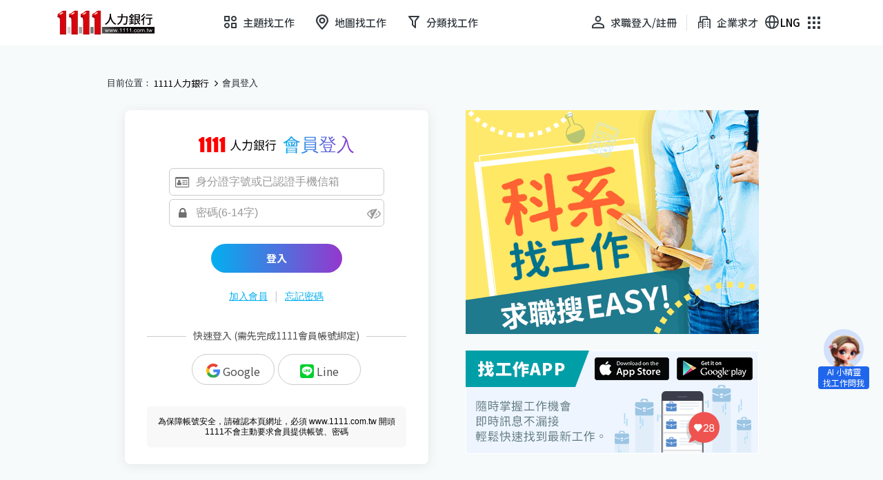

--- FILE ---
content_type: text/html; charset=utf-8
request_url: https://www.1111.com.tw/Login/Index?agent=zone_salary&ReturnUrl=https%3A%2F%2Fwww.jobsalary.com.tw%2Fsalarysummary.aspx%3FcodeNo%3D140509&IsThirdParty=true
body_size: 39911
content:



<!DOCTYPE html>
<html lang="zh-Hant-TW">
<head>
    <meta charset="utf-8">
    <meta name="viewport" content="width=device-width, initial-scale=1.0, minimum-scale=1.0, maximum-scale=5.0" />
    <meta http-equiv="X-UA-Compatible" content="IE=edge">
    <title>1111人力銀行-求職會員登入</title>
    <link rel="alternate" href="https://www.1111.com.tw/Login/Index/" hreflang="zh-TW" />
    <!--css-->
    <link href="/Content/css/reset.css" rel="stylesheet" type="text/css">
    <link href="/Content/css/font-awesome.min.css" rel="stylesheet" type="text/css">
    <link href="/Content/css/loginNewPageStyle.css?v=202511111" rel="stylesheet" type="text/css">
    <!--jq-->
    <style>
        .input-validation-error {
            border: 1px #dc3545 solid !important;
        }
    </style>
    <script src="https://apis.google.com/js/platform.js" defer></script>
    <link rel="search" href="/opensearch.xml" type="application/opensearchdescription+xml" title="1111工作搜尋" />

    <!-- bootstrap -->
    <link href="/Content2/assets/vender/bootstrap511/css/bootstrap.min.css" rel="stylesheet">
    <!-- swiper -->
    <link href="/Content2/assets/vender/swiper/css/swiper-bundle.min.css" rel="stylesheet" />

    <link href="/Content2/assets/css/main.min.css?v=202511111" rel="stylesheet">
    <link href="/Content2/assets/css/index.min.css?v=202511111" rel="stylesheet">

    <!-- bootstrap.js -->
    <script src="/Content2/assets/vender/bootstrap511/js/bootstrap.bundle.min.js"></script>
    <!-- swiper.js -->
    <script src="/Content2/assets/vender/swiper/js/swiper-bundle.min.js"></script>
    <!-- main.js -->
    <script src="/Content2/assets/js/main.js?v=202511111"></script>
    <script src="/Content2/assets/js/component/common.js?v=202511111"></script>

    <script src="/Content2/assets/js/Helper/ManagerHelper.js?v=202511111"></script>
    <script src="/Content2/assets/js/Helper/GeolocationHelper.js?v=202511111"></script><!-- GeolocationHelper Helper-->
    <script src="/Content2/assets/js/Helper/SwiperHelper.js?v=202511111"></script><!-- Swiper Helper-->
    <script src="/Content2/assets/js/Helper/SectionHelper.js?v=202511111"></script><!-- Section Helper-->
    <script src="/Content2/assets/js/Helper/ConsolelogHelper.js?v=202511111"></script><!-- Section Helper-->
    <script src="https://www.1111.com.tw/includesU/clickCount.js" type="text/javascript"></script>
    <script async src="https://images.1111.com.tw/aidma/adImpression.js" type="text/javascript"></script>
    
    <link rel="canonical" href="https://www.1111.com.tw/Login/Index?agent=zone_salary&amp;ReturnUrl=https:%2F%2Fwww.jobsalary.com.tw%2Fsalarysummary.aspx%3FcodeNo%3D140509&amp;IsThirdParty=true">
    <meta name="description" content="歡迎使用1111人力銀行會員登入系統，請輸入個人帳號密碼或使用Facebook帳號進行登入，若尚未成為1111人力銀行求職會員，不用擔心立即加入立即使用，即可享有1111人力銀行每天給你最新工作機會，還有獨家企業、離家近…等職缺資訊。" />
    <meta name="keywords" content="求職會員登入" />
    <meta name="robots" content="noindex,follow" />
    <style>
        .input-validation-error {
            border: 1px #dc3545 solid;
        }

        #btn-verify {
            position: absolute;
            top: 1px;
            right: 1px;
            width: -webkit-fit-content;
            width: -moz-fit-content;
            width: fit-content;
            height: calc(100% - 2px);
            max-height: 39px;
            padding: 8px 12px;
            border-radius: 8px;
            font-size: 14px;
            font-weight: 500;
            line-height: 1.7;
            word-break: keep-all;
            color: var(--blue-500);
            background-color: rgba(0, 0, 0, 0);
            text-decoration: none;
        }
    </style>

    <link href="/Content/css/animate.min.css" rel="stylesheet" type="text/css">
    <link href="/includesU/jqWindowsEngine/jquery.windows-engine.css" type="text/css" rel="stylesheet">
    <link href="/includesU/lightbox/lightbox.css?v=20170411" type="text/css" rel="stylesheet">
    <script src="/Content/js/jquery-3.2.1.min.js" type="text/javascript"></script>

    <script src="https://www.1111.com.tw/_nuxt/instant-messenger.iife.js?v=211"></script>
    <instant-messenger fixed="true"></instant-messenger>
    <style>
       /* @media (min-width: 992px) {
            .slide-float.push-up {
                margin-bottom: 160px !important;
            }
        }*/
    </style>
</head>

<body>
    

    <div class="handleTouch" data-search="false">

        <script src="/Content2/assets/js/component/header.js?v=202511111" charset="utf-8"></script>

        
﻿


<script>
    $(function () {

        gapi.load("client:auth2", function () {
            gapi.auth2.init({ client_id: "73538021239-jtneo8otk7tdn5uigtf3f9dqo02p3gpl.apps.googleusercontent.com" });
        });

        function getGoogleLoginStatus() {

            var googleAuth = gapi.auth2.getAuthInstance();
            if (googleAuth.isSignedIn.get()) {

                var googleUser = googleAuth.currentUser.get();
                var isGranted = googleUser.hasGrantedScopes(
                    "https://www.googleapis.com/auth/userinfo.email https://www.googleapis.com/auth/userinfo.profile");
                if (!isGranted) {
                    authenticate();
                } else {
                    $('#UserToken').val(googleUser.getAuthResponse().id_token);
                    $('#LoginType').val('Google');
                    $('#frmLogin').submit();
                }
            } else {
                authenticate();
            }
        }

        function authenticate() {
            return gapi.auth2.getAuthInstance()
                .signIn({
                    scope: "https://www.googleapis.com/auth/userinfo.email https://www.googleapis.com/auth/userinfo.profile"
                })
                .then(function (googleUser) {
                    $('#UserToken').val(googleUser.getAuthResponse().id_token);
                    $('#LoginType').val('Google');
                    $('#frmLogin').submit();
                },
                function (err) {
                    console.error("Error signing in", err);
                });
        }

        $('#btnGoogleLogin').click(getGoogleLoginStatus);

    });
</script>
<script>
    function getLineCode() {
        var foo = window.open('https://access.line.me/oauth2/v2.1/authorize?response_type=code&state=aaaaaa&scope=openid%20profile&client_id=1655711280&bot_prompt=aggressive&redirect_uri=https://www.1111.com.tw/login/index', 'newwindow', 'height=500,width=400,top=0,left=0,toolbar=no,menubar=no,scrollbars=no, resizable=no,location=no, status=no');
    }
</script>
    <!--Criteo Homepage Tag -->
    <script async type="text/javascript" src="//dynamic.criteo.com/js/ld/ld.js?a=24594"></script>
    <script type="text/javascript">
        window.criteo_q = window.criteo_q || [];
        var deviceType = /iPad/.test(navigator.userAgent) ? "t" : /Mobile|iP(hone|od)|Android|BlackBerry|IEMobile|Silk/.test(navigator.userAgent) ? "m" : "d";
        window.criteo_q.push(
            { event: "setAccount", account: 24594 }, // You should never update this line
            { event: "setEmail", email: "" }, // Can be an empty string
            { event: "setSiteType", type: deviceType },
            { event: "viewHome" });
    </script>
    <!--END Criteo Home Page Tag -->
<main>
    <div id="NewLoginBox">
        <div class="NewLoginMain">
            <div class="breadcrumb">目前位置：<a href="/">1111人力銀行</a>會員登入</div>
            <div class="inlineBlockMain">
                <!--左側登入框-->
                <div class="Loginitem loginInLeft">
                    <form action="/Login/Index" method="post" id="frmLogin">
                        <input name="__RequestVerificationToken" type="hidden" value="ZIXY9IRgr6sMTkLZyciJHAddimU70EEQ-yZ8efXkcQUgA2vptrqbHulg31EI2_JB5jdVJlZ1zcbP5tDE9SJj2m1z3jM1" />
                        <input type="hidden" name="captcha" />
                        <input type="hidden" name="agent" value="zone_salary" />
                        <input type="hidden" name="showMsg" value="" />
                        <input type="hidden" name="login" value="agent" />
                        <input type="hidden" name="param" value="" />
                        <input type="hidden" name="ref" value="" />
                        <input type="hidden" name="loginDay" value="" />
                        <input type="hidden" name="ResumeImport" id="ResumeImport" value="" />

                        <input id="fbid" name="fbid" type="hidden" value="" />
                        <input data-val="true" data-val-number="欄位 fblogin 必須是數字。" data-val-required="fblogin 欄位是必要項。" id="fblogin" name="fblogin" type="hidden" value="0" />
                        <input id="fbName" name="fbName" type="hidden" value="" />
                        <input id="fbEmail" name="fbEmail" type="hidden" value="" />
                        <input id="UserToken" name="UserToken" type="hidden" value="" />
                        <input id="returnUrl" name="returnUrl" type="hidden" value="https://www.jobsalary.com.tw/salarysummary.aspx?codeNo=140509" />
                        <input data-val="true" data-val-required="IsThirdParty 欄位是必要項。" id="IsThirdParty" name="IsThirdParty" type="hidden" value="true" />
                        <input id="LoginType" name="LoginType" type="hidden" value="" />
                        <input id="code" name="code" type="hidden" value="" />
                        <input data-val="true" data-val-number="欄位 Latitude 必須是數字。" data-val-required="Latitude 欄位是必要項。" id="Latitude" name="Latitude" type="hidden" value="0" />
                        <input data-val="true" data-val-number="欄位 Longitude 必須是數字。" data-val-required="Longitude 欄位是必要項。" id="Longitude" name="Longitude" type="hidden" value="0" />
                        <input id="MapDisplayName" name="MapDisplayName" type="hidden" value="" />

                        <input id="state" type="hidden" name="state" />
                        <input id="idToken" type="hidden" name="idToken" />
                        <input id="lineRedirectUri" type="hidden" name="lineRedirectUri" value="https://www.1111.com.tw/login/index" />
                        <input type="hidden" name="ValidateType" value="0" />

                        <div class="logincontent type01">
                            <div class="title_content"><img src="/Content/img/login/logo_1_l.svg"><h2>會員登入</h2></div>
                            <!--提示說明狀態-->
                                    <div class="promptmessage" style=display:none;>您的帳號已登入，<br>請繼續綁定1111會員，未來即可快速登入</div>
                                    <ul class="tablebar" >

                                        <li>
                                            <div class="inputSty">
                                                <input Value="" id="id" maxlength="60" name="id" onblur="this.value = this.value.trim()" placeholder="身分證字號或已認證手機信箱" type="text" value="" />
                                                
                                                <span class="inputicon"><i class="fa fa-id-card-o" aria-hidden="true"></i></span>
                                                
                                            </div>
                                        </li>
                                        <li>
                                            <div class="inputSty">
                                                <input autocomplete="off" class="password" id="pass" maxlength="14" minlength="4" name="pass" onblur="this.value = this.value.trim()" placeholder="密碼(6-14字)" type="password" />
                                                <input id="LineUserID" name="LineUserID" type="hidden" value="" />

                                                
                                                <span class="inputicon"><i class="fa fa-lock" aria-hidden="true"></i></span>
                                                <div class="eyebor"><i class="eyeicon fa fa-eye-slash"></i></div>
                                            </div>
                                        </li>
                                    </ul>
<span class="field-validation-valid" data-valmsg-for="id" data-valmsg-replace="true" style="color:#dc3545;"></span>                                        <a href="javascript:void(0);" id="smlogin" class="btn btncram">登入</a>
                                    <div class="linkway" >
                                        <a href="/Registered/Index?returnUrl=https%3A%2F%2Fwww.jobsalary.com.tw%2Fsalarysummary.aspx%3FcodeNo%3D140509&amp;isThirdParty=True" class="registerLink" target="_blank">加入會員</a>|<a href="/ForgetPassword/Index" target="_blank">忘記密碼</a>
                                    </div>

                            <div class="errorBox_M" style=display:none;>
                                <!--M版錯誤狀態-->
                                <dl>
                                    <dt><img src="../../Content/img/icon_warn_2_m.svg"><span>您可能輸入錯誤的帳號</span></dt>
                                    <dd>本國籍人士請輸入正確身分證字號。</dd>
                                    <dd>外籍人士帳號為護照號碼或居留證號碼。</dd>
                                    <dt><img src="../../Content/img/icon_warn_2_m.svg"><span>您可能輸入錯誤的密碼</span></dt>
                                    <dd>密碼為 6~14 碼數字或小寫英文字母組合輸入時</dd>
                                    <dd>請關閉大寫鎖定鍵(Caps Lock)。</dd>
                                    <dd>若您忘記密碼，可用<a href="/ForgetPassword/Index" target="_blank">忘記密碼</a>查詢。</dd>
                                    <dd>如仍無法登入，您可至<a href="https://www.1111.com.tw/help/faq.asp" target="_blank">常見問題</a>獲得更多解答。</dd>
                                    <dt><img src="../../Content/img/icon_warn_2_m.svg"><span>您可能尚未註冊為會員</span></dt>
                                    <dd>若您尚未註冊，請先<a href="/Registered/Index?returnUrl=https%3A%2F%2Fwww.jobsalary.com.tw%2Fsalarysummary.aspx%3FcodeNo%3D140509&amp;isThirdParty=True" class="registerLink" target="_blank">加入會員</a>。</dd>
                                </dl>
                            </div>
                                <div class="waybox">
                                        <div class="fakeline"></div>
                                            <div class="waytext"><span>快速登入 (需先完成1111會員帳號綁定)</span></div>
                                            <a href="javascript:void(0);" id="btnGoogleLogin" class="btn gg-login btnborder" ><img src="/Content/img/google_logo.svg"><span>Google </span></a>
                                            <a href="javascript:getLineCode();" id="btnLineLogin" class="btn gg-login btnborder" ><img src="/Content/img/line_logo.svg"><span>Line </span></a>
                                    <!--非1111求職會員-->
                                            <span style=display:none;><h3 class="other_title">非1111求職會員<span>- 新會員、簡易帳號會員</span></h3></span>
                                            <a href="/Registered/Index?returnUrl=https%3A%2F%2Fwww.jobsalary.com.tw%2Fsalarysummary.aspx%3FcodeNo%3D140509&amp;isThirdParty=True" class="btn btncram registerLink" style=display:none;>完成求職會員資料</a>

                                </div>
                        </div>
                        <div class="errorBox wow fadeInRight" style=visibility:hidden;>
                            <!--錯誤狀態-->
                            <dl>
                                <dt><img src="../../Content/img/icon_warn_2_m.svg"><span>您可能輸入錯誤的帳號</span></dt>
                                <dd>本國籍人士請輸入正確身分證字號。</dd>
                                <dd>外籍人士帳號為護照號碼或居留證號碼。</dd>
                                <dt><img src="../../Content/img/icon_warn_2_m.svg"><span>您可能輸入錯誤的密碼</span></dt>
                                <dd>密碼為 6~14 碼數字或小寫英文字母組合輸入時</dd>
                                <dd>請關閉大寫鎖定鍵(Caps Lock)。</dd>
                                <dd>若您忘記密碼，可用<a href="/ForgetPassword/Index" target="_blank">忘記密碼</a>查詢。</dd>
                                <dd>如仍無法登入，您可至<a href="https://www.1111.com.tw/help/faq.asp" target="_blank">常見問題</a>獲得更多解答。</dd>
                                <dt><img src="../../Content/img/icon_warn_2_m.svg"><span>您可能尚未註冊為會員</span></dt>
                                <dd>若您尚未註冊，請先<a href="/Registered/Index?returnUrl=https%3A%2F%2Fwww.jobsalary.com.tw%2Fsalarysummary.aspx%3FcodeNo%3D140509&amp;isThirdParty=True" class="registerLink" target="_blank">加入會員</a>。</dd>
                            </dl>
                        </div>
                        <script src="https://www.1111.com.tw/webcomponents/import-resume-popup.iife.js"></script>

                        <div class="loginbottom">為保障帳號安全，請確認本頁網址，必須 www.1111.com.tw 開頭<br>1111不會主動要求會員提供帳號、密碼</div>

                    </form>
                    
                </div>

                <!--右側廣告與QRcode-->
                <div class="Otheritem">
                    <div class="bannerExposure" id="jobadshow"><a href="#" target="_blank"><img src="/Content/img/login/AD.gif"></a></div>
                    <div class="mobilebannerQR"><a href="https://www.1111.com.tw/1111app/" target="_blank"><img src="/Content/img/login/phoneappimg.gif"></a></div>
                </div>
            </div>
        </div>
    </div>
</main>


    </div>
    
    <script src="/Content/js/wow.min.js"></script>
    <script src="/Content/js/newresume.js" type="text/javascript"></script>
    <script type="text/javascript" src="/includesU/jqWindowsEngine/jquery.windows-engine.js"></script>
    <script type="text/javascript" src="/includesU/lightbox/lightbox.js"></script>
    <script type="text/javascript">
        $(function () {
            function formatVerificationCode() {
                const codeInput = document.getElementById('ValidateCode');
                if (!codeInput) return;

                let inputCode = codeInput.value.trim();

                inputCode = inputCode.replace(/([a-zA-Z]{3})\s*-?\s*([0-9]{4})/g, function (match, letters, numbers) {
                    return letters + '-' + numbers;
                });

                codeInput.value = inputCode;
            }

            // 綁定事件
            $('#ValidateCode').blur(formatVerificationCode);
            var resumeImport = localStorage.getItem("ResumeImportUUID");
            if (resumeImport !== null && resumeImport.length > 0) {
                document.getElementById("ResumeImport").value = resumeImport;
            }

            $('#smloginBN').click(function (e) {
                e.preventDefault();
                $('.tablebar,#smlogin').css("display", "block");
                $(this).css("display", "none");
            });
            //右側廣告
            $.post('/includesU/adShow.asp',
                {
                    'adType': '2',
                    'transfer_kind': 'home2010_Banner425x325'
                },
                function(data) {
                    $('#jobadshow').html(data);
                });

            (function () {
                if (0 == 0) {
                    $('#pass').val('');
                    $('#Verification').val('');
                }
            })();

            window.fbAsyncInit = function() {
                FB.init({
                    appId: '128100187245788',
                    cookie: true,
                    xfbml: true,
                    version: 'v7.0'
                });

                FB.AppEvents.logPageView();
            };

            (function(d, s, id) {
                var js, fjs = d.getElementsByTagName(s)[0];
                if (d.getElementById(id)) {
                    return;
                }
                js = d.createElement(s);
                js.id = id;
                js.src = "https://connect.facebook.net/en_US/sdk.js";
                fjs.parentNode.insertBefore(js, fjs);
            }(document, 'script', 'facebook-jssdk'));
            //若帳號為錯誤 密碼也補上錯誤
            if ($('#id').hasClass('input-validation-error')) {
                $('#pass').addClass('input-validation-error');
            }
            //我拿來當login submit了
            $('#smlogin').click(function(e) {
                e.preventDefault();
                var resumeImport = localStorage.getItem("ResumeImportUUID");
                console.log("in="+resumeImport);
                if (resumeImport !== null && resumeImport.length > 0) {
                    document.getElementById("ResumeImport").value = resumeImport;
                }
                console.log($('#smlogin').html());
                if ($('#smlogin').html() == "我是1111會員") {
                    $('#smlogin').html("綁定");
                    $('.tablebar,#smlogin').css("display", "block");
                } else {
                    $('#frmLogin').submit();
                }
            });

            // submit前停用按鈕
            $('#frmLogin').submit(function() {
                $('#smlogin').off("click");
            });

            $("form input").on("keydown", function (e) {
                if (e.key === "Enter") {
                    $('#frmLogin').submit();
                    e.preventDefault();
                }
            });

            if (location.search.indexOf("mstatus=2") > -1 && location.search.indexOf("ref=") > -1) {
                if (location.search.indexOf("code=") == -1) {
                    (function FBLogin() {
                        //第一次綁定
                        if ($('#smlogin').css('display') == 'none') {
                            if ($('#id').val().replace(/^\s+|\s+$/g, '') == '') {
                                $('#id').focus();
                                return false;
                            } else if ($('#pass').val().replace(/^\s+|\s+$/g, '') == '') {
                                $('#pass').focus();
                                return false;
                            };
                            $('#frmLogin').submit();
                            return false;
                        }

                        //已經綁定
                        //$.newWindow({posx: -50, posy: -50, width: 0, height: 0, statusBar: false, minimizeButton: false, maximizeButton: false, closeButton: false, modal: true });
                        closeMyligthBox();
                        $('#fblogin').val('1');
                        //$('#frmLogin').attr('action', location.href);
                        $('#frmLogin').submit();
                    })();
                }
            }
            else if (location.search.indexOf("code=") > -1 && location.search.indexOf("state=") > -1) {
                var url = new URL(window.location.href);
                var code = url.searchParams.get("code");
                window.opener.document.getElementById('code').value = code;
                window.opener.document.getElementById('fblogin').value = '1';
                window.opener.document.getElementById('LoginType').value = 'Line';
                if (code != null && code != '') {
                    window.opener.document.getElementById('frmLogin').submit();
                }
                window.close();
            }
            else if (location.search.indexOf("error_description=") > -1 && location.search.indexOf("error=") > -1) {
                window.close();
            }

            $("#btnFbLogin").click(getFbLoginStatus);

            function getFbLoginStatus(event) {
                event.preventDefault();
                $("#btnFbLogin").off("click");

                if (FB.getUserID().length === 0) {
                    fbLogin();
                } else {
                    FB.getLoginStatus(function statusChangeCallback(response) {
                        if (response.status === 'connected') {
                            $('#UserToken').val(response.authResponse.accessToken);
                            getUserFbInfo();
                        } else {
                            fbLogin();
                        }
                    });
                }
            }

            function fbLogin() {
                FB.login(function(response) {
                        if (response.authResponse) {
                            $('#UserToken').val(response.authResponse.accessToken);
                            getUserFbInfo();
                        } else {
                            $("#btnFbLogin").on("click", getFbLoginStatus);
                        }
                    },
                    { scope: 'public_profile,email,user_birthday' });
            }

            function getUserFbInfo() {
                FB.api('/me', 'GET', { "fields": "id,name,email,birthday" },
                    function(response) {
                        if (!response || response.error) {
                            $("#btnFbLogin").on("click", getFbLoginStatus);
                        } else {
                            $('#fbid').val(response.id);
                            $('#fbName').val(response.name);
                            $('#fbEmail').val(response.email);
                            $('#LoginType').val('Facebook');
                            $('#frmLogin').submit();
                        }
                    });
            }

            $("#picVerification").click(function changePicAjax() {
                $.ajax({
                    type: "POST",
                    url: "/Login/ChangeVerificationCodeAjax",
                    data: {},
                    dataType: "json",
                    success: function(result) {
                        var _result = result.hasOwnProperty("picBase64") ? result.picBase64 : result;
                        var _captcha = result.hasOwnProperty("captcha") ? result.captcha : '';

                        $("#picVerification").attr("src", "data:image/jpeg;base64, " + _result);
                        $('[name="captcha"]').val(_captcha);
                    },
                    error: function(XMLHttpRequest, textStatus, error) {
                    }
                });
            });

            //發送驗證碼
            async function sendValidateCode() {
                clearValidationError('validateCodeError');
                clearInputError('ValidateCode');
                clearValidationError('validateDataError');
                clearInputError('ValidateData');
                const form = document.querySelector("#frmLogin");
                let validateData = (form.querySelector("#ValidateData")?.value ?? '').trim();
                form.querySelector("#ValidateData").value = validateData;
                const inputData = validateData;

                //檢查驗證資訊
                if (!checkValidateData(0, inputData)) {
                    return;
                }

                const formData = new FormData(form);
                try {
                    const response = await fetch("/Login/SendValidateCode", {
                        method: "POST",
                        body: formData
                    });

                    const result = await response.json();
                    if (result.status) {
                        $('#ValidateCode').val(result.data);
                        showCustomValidationError("validateDataError", 0 == 1 ? "驗證碼已寄出<br>請至您的手機收取驗證碼並完成驗證" : "驗證碼已寄出<br>請至您的信箱收取驗證碼並完成驗證");
                    } else {
                        showInputError('ValidateData');
                        showCustomValidationError("validateDataError", result.message || "發送失敗");
                    }
                } catch (error) {
                    showCustomValidationError("validateDataError", "系統錯誤，請稍後再試");
                }
            }

            $('#btn-verify').click(function (e) {
                sendValidateCode();
            });

            //發送驗證
            async function submitVerifyForm() {
                clearValidationError('validateCodeError');
                clearInputError('ValidateCode');
                clearValidationError('validateDataError');
                clearInputError('ValidateData');

                const form = document.querySelector("#frmLogin");
                let validateData = (form.querySelector("#ValidateData")?.value ?? '').trim();
                let validateCode = (form.querySelector("#ValidateCode")?.value ?? '').trim();
                form.querySelector("#ValidateData").value = validateData;
                form.querySelector("#ValidateCode").value = validateCode;
                const inputData = validateData;
                const inputCode = validateCode;

                //檢查驗證資訊
                if (!checkValidateData(0, inputData)) {
                    return;
                }

                //檢查驗證碼
                if (!checkValidateCode(inputCode)) {
                    return;
                }

                const formData = new FormData(form);
                try {
                    const response = await fetch("/Login/Verify", {
                        method: "POST",
                        body: formData
                    });

                    const result = await response.json();
                    if (result.status) {
                        $('#frmLogin').submit();
                    } else {
                        showInputError('ValidateCode');
                        showCustomValidationError("validateCodeError", result.message);
                    }
                } catch (error) {
                    showCustomValidationError("validateCodeError", "系統錯誤，請稍後再試");
                }
            }

            $('#verifyCode').click(function (e) {
                e.preventDefault();
                submitVerifyForm();
            });

            //檢查驗證資訊
            function checkValidateData(validateType, inputData) {
                const rules = {
                    1: {
                        name: "手機號碼",
                        regex: /^09[0-9]{8}$/,
                        emptyMsg: "您輸入的手機號碼格式錯誤",
                        invalidMsg: "您輸入的手機號碼格式錯誤"
                    },
                    2: {
                        name: "電子信箱",
                        regex: /^[0-9a-zA-Z]+((\.|-|_)+[0-9a-zA-Z]+)*@[0-9a-zA-Z]+((\.|-|_)+[0-9a-zA-Z]+)+$/,
                        emptyMsg: "您輸入的電子信箱格式錯誤",
                        invalidMsg: "您輸入的電子信箱格式錯誤"
                    }
                };

                const rule = rules[validateType];
                if (!rule) return false;

                if (!inputData) {
                    showInputError('ValidateData');
                    showCustomValidationError("validateDataError", rule.emptyMsg);
                    return false;
                }

                if (!rule.regex.test(inputData)) {
                    showInputError('ValidateData');
                    showCustomValidationError("validateDataError", rule.invalidMsg);
                    return false;
                }

                return true;
            }

            //檢查驗證碼
            function checkValidateCode(inputCode) {
                const patterns = [/^[a-zA-Z]{3}[0-9]{4}$/, /^[a-zA-Z]{3}-[0-9]{4}$/];
                
                if (!inputCode) {
                    showInputError('ValidateCode');
                    showCustomValidationError("validateCodeError", "驗證碼格式有誤，請確認後重新輸入");
                    return false;
                }
                // 去除整體前後空白，再去除數字部分前後的空白
                let trimmedCode = inputCode.trim();
                // 處理格式：ABC1234 或 ABC-1234，去除數字前後空白
                trimmedCode = trimmedCode.replace(/([a-zA-Z]{3})\s*-?\s*([0-9]{4})/g, function (match, letters, numbers) {
                    return letters + '-' + numbers;
                });

                // 回寫到 input
                const codeInput = document.getElementById('ValidateCode');
                if (codeInput) {
                    codeInput.value = trimmedCode;
                }
                const isValid = patterns.some(p => p.test(inputCode));
                if (!isValid) {
                    showInputError('ValidateCode');
                    showCustomValidationError("validateCodeError", "驗證碼格式有誤，請確認後重新輸入");
                    return false;
                }

                return true;
            }

            function showInputError(elementId) {
                const errorElement = document.getElementById(elementId);
                if (errorElement)
                    errorElement.classList.add('input-validation-error');
            }

            function clearInputError(elementId) {
                const errorElement = document.getElementById(elementId);
                if (errorElement)
                    errorElement.classList.remove('input-validation-error');
            }

            function showCustomValidationError(elementId, message) {
                const errorElement = document.getElementById(elementId);
                if (errorElement) {
                    errorElement.innerHTML = message;
                    errorElement.classList.remove('field-validation-valid');
                    errorElement.classList.add('field-validation-error');
                    errorElement.style.display = 'block';
                }
            }

            function clearValidationError(elementId) {
                const errorElement = document.getElementById(elementId);
                if (errorElement) {
                    errorElement.innerHTML = "";
                    errorElement.classList.remove('field-validation-error');
                    errorElement.classList.add('field-validation-valid');
                    errorElement.style.display = 'none';
                }
            }

            const inputElement = document.getElementById('ValidateCode');
            if (inputElement) {
                inputElement.addEventListener('input', function () {
                    clearValidationError('validateCodeError');
                    clearInputError('ValidateCode');
                });
            }
        });
    </script>



    <script>
        $(function () {
            $.ajaxPrefilter(function (options) {
                if (!options.beforeSend && options.type.toLowerCase() === 'post') {
                    options.beforeSend = function (xhr) {
                        xhr.setRequestHeader("RequestVerificationToken", 'mRQB7PVrJrw97Wgy6TzhFa5EC8HLBLNgAoS7UroICt7JjpTSPYAyCFjoxRj6prifz7UG3P4UQAHtsqCR64GblkTcOfo1:ReQV6uvCvVth6B7zCzOGIXZSaXiv1f7F6WI9su4XZ_a3N5sAlVhYoC6rbj1xXT9ZJeNtWRtQg8A4zg-axS3VEJ0w0441');
                    }
                }
            });
        });
    </script>
    <script>
        $(function () {
            try {
                var watcher = new IntersectionObserver(function (entries, observer) {
                    var isRefresh = false;
                    for (var entry in entries) {
                        if (entries.hasOwnProperty(entry)) {
                            if (entries[entry].isIntersecting) {
                                var img = entries[entry].target;
                                img.setAttribute('src', img.dataset.src);
                                img.removeAttribute('data-src');
                                if (!isRefresh) {
                                    isRefresh = true;
                                };
                                observer.unobserve(img);
                            }
                        }
                    }
                    if (isRefresh) {
                        $('.vertisement_titlebox .owl-carousel:visible').trigger('refresh.owl.carousel');
                    }
                });

                var imgs = document.querySelectorAll('.lazyimg');
                for (var img in imgs) {
                    if (imgs.hasOwnProperty(img)) {
                        watcher.observe(imgs[img]);
                    }
                }

                imgs = document.querySelectorAll('.lazyimg-owl');
                for (var img in imgs) {
                    if (imgs.hasOwnProperty(img)) {
                        watcher.observe(imgs[img]);
                    }
                }
            } catch (e) {
                var imgs = document.querySelectorAll('.lazyimg');
                for (var img in imgs) {
                    if (imgs.hasOwnProperty(img)) {
                        imgs[img].src = imgs[img].attributes['data-src'].value;
                    }
                }

                imgs = document.querySelectorAll('.lazyimg-owl');
                for (var img in imgs) {
                    if (imgs.hasOwnProperty(img)) {
                        imgs[img].src = imgs[img].attributes['data-src'].value;
                    }
                }
            }
        })
    </script>
    <script>
    window.addEventListener("load", function () {
        if (typeof ClickstreamAnalytics != 'undefined' && ClickstreamAnalytics != null) {
            var userInfoModel = {
                "IsAuthenticated":"False",
                "TalentNo":""
            }
            if (userInfoModel.IsAuthenticated == "True") {
                ClickstreamAnalytics.setUserId(userInfoModel.TalentNo);
            }
            else {
                ClickstreamAnalytics.setUserId(null);
            }
        }
    });
    </script>

</body>

</html>


--- FILE ---
content_type: text/css
request_url: https://www.1111.com.tw/includesU/jqWindowsEngine/jquery.windows-engine.css
body_size: 2203
content:
.modal-background
{
    position:fixed;
    left:0;
    top:0;
    width:100%;
    height:100%;
    background-color:#777;
    -moz-opacity:.50; 
    filter:alpha(opacity=50); 
    opacity:.50;
}

.window-container
{
	width:350px;
	position:absolute;
	left:350;
	top:200;
	font-size:13px;
	font-family:verdana;
}

.window-titleBar
{
    height:23px;
    margin:0 9px 0 9px;
    text-align:center;
}

.window-titleBar-content
{
    height:23px;
    text-align:center;
    padding-top:5px;
    background: transparent url(default/top_mid.gif) repeat-x;
	cursor: move;
}

.window-titleBar-leftCorner
{
	background: transparent url(default/top_left.gif) no-repeat;			
    width:9px;
    height:23px;
    position: absolute;
	left: 0px;
	top: 0px;
}

.window-titleBar-rightCorner
{
	background: transparent url(default/top_right.gif) no-repeat;			
    width:9px;
    height:23px;
    position: absolute;
	right: 0px;
	top: 0px;
}

.window-minimizeButton
{
    width: 14px;
	height: 14px;
	background: transparent url(default/minimize.gif) no-repeat 0 0;
	position: absolute;
	right: 55px;
	top: 5px;
	cursor: pointer;
}

.window-maximizeButton
{
    width: 14px;
	height: 14px;
    background: transparent url(default/maximize.gif) no-repeat 0 0;
	position: absolute;
	right: 35px;
	top: 5px;
	cursor: pointer;
}

.window-closeButton
{
    width: 14px;
	height: 14px;
	background: transparent url(default/close.gif) no-repeat 0 0;	
	position: absolute;
	right: 15px;
	top: 5px;
	cursor: pointer;
}


.window-content
{
	height:100%;
	background-color:#FFFFFF;
	font-size:13px;
	font-family:verdana;
	color:#000000;
    border-left:1px solid #AAA;
    border-right:1px solid #AAA;
    overflow:auto;
	text-align:center;
}


.window-statusBar
{
	height:19px;
    position: relative;
    border-left:1px solid #AAA;
	overflow: hidden;
    background: transparent url(default/bottom_mid.gif) repeat-x;
}

.window-resizeIcon
{
    width: 9px;
	height: 19px;
    background: transparent url(default/sizer.gif) no-repeat;
	position: absolute;
	right: 0px;
	bottom: 0px;
	cursor: se-resize;
}

--- FILE ---
content_type: image/svg+xml
request_url: https://www.1111.com.tw/Content2/assets/images/header/icon_map_1_big.svg
body_size: 1739
content:
<svg width="24" height="24" viewBox="0 0 24 24" fill="none" xmlns="http://www.w3.org/2000/svg">
<g id="icon-map">
<path id="Vector (Stroke)" fill-rule="evenodd" clip-rule="evenodd" d="M12 3.2C8.26046 3.2 5.25 6.0452 5.25 9.8C5.25 10.6143 5.63231 11.7195 6.34579 13.0139C7.04312 14.2789 7.98655 15.6013 8.95097 16.8153C9.91218 18.0253 10.8762 19.1052 11.6013 19.8838C11.7443 20.0373 11.8779 20.179 12 20.3073C12.1221 20.179 12.2557 20.0373 12.3987 19.8838C13.1238 19.1052 14.0878 18.0253 15.049 16.8153C16.0135 15.6013 16.9569 14.2789 17.6542 13.0139C18.3677 11.7195 18.75 10.6143 18.75 9.8C18.75 6.0452 15.7395 3.2 12 3.2ZM12 21.9C11.2031 22.6765 11.203 22.6763 11.2028 22.6762L11.1957 22.6691L11.177 22.6506L11.1073 22.5813C11.0471 22.5211 10.9597 22.4332 10.8492 22.3204C10.6282 22.0948 10.314 21.7691 9.93775 21.3651C9.18631 20.5582 8.18157 19.4332 7.17403 18.1649C6.1697 16.9006 5.14438 15.4713 4.36514 14.0576C3.60206 12.6732 3 11.1725 3 9.8C3 4.8076 7.04104 1 12 1C16.959 1 21 4.8076 21 9.8C21 11.1725 20.3979 12.6732 19.6349 14.0576C18.8556 15.4713 17.8303 16.9006 16.826 18.1649C15.8184 19.4332 14.8137 20.5582 14.0622 21.3651C13.686 21.7691 13.3718 22.0948 13.1508 22.3204C13.0403 22.4332 12.9529 22.5211 12.8927 22.5813L12.823 22.6506L12.8043 22.6691L12.7977 22.6757C12.7975 22.6759 12.7969 22.6765 12 21.9ZM12 21.9L12.7969 22.6765C12.5858 22.8836 12.299 23 12 23C11.701 23 11.4139 22.8833 11.2028 22.6762L12 21.9ZM12 7.6C10.7574 7.6 9.75 8.58497 9.75 9.8C9.75 11.015 10.7574 12 12 12C13.2426 12 14.25 11.015 14.25 9.8C14.25 8.58497 13.2426 7.6 12 7.6ZM7.5 9.8C7.5 7.36995 9.51472 5.4 12 5.4C14.4853 5.4 16.5 7.36995 16.5 9.8C16.5 12.2301 14.4853 14.2 12 14.2C9.51472 14.2 7.5 12.2301 7.5 9.8Z" fill="#343A40"/>
</g>
</svg>


--- FILE ---
content_type: image/svg+xml
request_url: https://www.1111.com.tw/Content2/assets/images/icon/Icon-Minus-16x16.svg
body_size: 209
content:
<svg width="16" height="16" viewBox="0 0 16 16" fill="none" xmlns="http://www.w3.org/2000/svg">
<rect x="2" y="8.75" width="1.5" height="12" rx="0.75" transform="rotate(-90 2 8.75)" fill="#343A40"/>
</svg>


--- FILE ---
content_type: image/svg+xml
request_url: https://images.1111.com.tw/aidma/zone/home2016_indexLogo_6_3839327093.svg
body_size: 80625
content:
<svg xmlns="http://www.w3.org/2000/svg" xmlns:xlink="http://www.w3.org/1999/xlink" width="266" height="60" viewBox="0 0 266 60">
  <defs>
    <clipPath id="clip-path">
      <path id="路径_2321" data-name="路径 2321" d="M920.073,392.758s-.987.29-.97.611,0,7.507,0,7.507-.141.152.418.152,3.839-.126,4.805,2.875c.315,3.541.191,3.522.191,3.522v33.662h14.49V385.559H930.42A26.367,26.367,0,0,1,920.073,392.758Z" transform="translate(-919.088 -385.559)" fill="none"/>
    </clipPath>
    <linearGradient id="linear-gradient" x1="0.053" y1="0.5" x2="0.684" y2="0.5" gradientUnits="objectBoundingBox">
      <stop offset="0" stop-color="#dc000c"/>
      <stop offset="0.409" stop-color="#d1070f"/>
      <stop offset="1" stop-color="#bb1718"/>
    </linearGradient>
    <linearGradient id="linear-gradient-2" x1="-431.821" y1="0.5" x2="-431.189" y2="0.5" gradientUnits="objectBoundingBox">
      <stop offset="0" stop-color="#c01"/>
      <stop offset="0.428" stop-color="#b20713"/>
      <stop offset="1" stop-color="#951017"/>
    </linearGradient>
    <linearGradient id="linear-gradient-3" x1="0.5" y1="0.211" x2="0.5" y2="0.895" gradientUnits="objectBoundingBox">
      <stop offset="0" stop-color="#dc000c"/>
      <stop offset="0.264" stop-color="#d7000d"/>
      <stop offset="0.56" stop-color="#c90211"/>
      <stop offset="0.871" stop-color="#b30417"/>
      <stop offset="1" stop-color="#a8061b"/>
    </linearGradient>
    <linearGradient id="linear-gradient-4" x1="0.569" y1="1.025" x2="0.5" y2="0.003" gradientUnits="objectBoundingBox">
      <stop offset="0" stop-color="#c01"/>
      <stop offset="0.474" stop-color="#c90011"/>
      <stop offset="0.785" stop-color="#c00013"/>
      <stop offset="1" stop-color="#b50016"/>
    </linearGradient>
    <linearGradient id="linear-gradient-5" x1="1.103" y1="0.63" x2="0.54" y2="0.483" gradientUnits="objectBoundingBox">
      <stop offset="0" stop-color="#a8141a"/>
      <stop offset="0.265" stop-color="#9f1419"/>
      <stop offset="0.678" stop-color="#891418"/>
      <stop offset="1" stop-color="#741417"/>
    </linearGradient>
    <linearGradient id="linear-gradient-6" x1="0.687" y1="0.503" x2="-0.498" y2="0.481" gradientUnits="objectBoundingBox">
      <stop offset="0.006" stop-color="#c20012"/>
      <stop offset="0.419" stop-color="#a00912"/>
      <stop offset="0.77" stop-color="#8b0f12"/>
      <stop offset="1" stop-color="#841213"/>
    </linearGradient>
    <linearGradient id="linear-gradient-7" x1="0.971" y1="0.423" x2="0.748" y2="0.46" gradientUnits="objectBoundingBox">
      <stop offset="0" stop-color="#9e1218"/>
      <stop offset="1" stop-color="#741417"/>
    </linearGradient>
    <linearGradient id="linear-gradient-8" x1="0.5" y1="0.789" x2="0.5" y2="0.105" gradientUnits="objectBoundingBox">
      <stop offset="0" stop-color="#d1000f"/>
      <stop offset="0.387" stop-color="#ce000f"/>
      <stop offset="0.642" stop-color="#c50011"/>
      <stop offset="0.858" stop-color="#b60014"/>
      <stop offset="1" stop-color="#a80018"/>
    </linearGradient>
    <clipPath id="clip-path-2">
      <path id="路径_2569" data-name="路径 2569" d="M880.522,392.758s-.993.29-.958.611,0,7.507,0,7.507-.15.152.4.152,3.851-.126,4.8,2.875c.325,3.541.2,3.522.2,3.522v33.662H899.46V385.559h-8.6A26.251,26.251,0,0,1,880.522,392.758Z" transform="translate(-879.545 -385.559)" fill="none"/>
    </clipPath>
    <linearGradient id="linear-gradient-10" x1="-407.02" y1="0.5" x2="-406.389" y2="0.5" xlink:href="#linear-gradient-2"/>
    <linearGradient id="linear-gradient-12" x1="0.569" y1="1.025" x2="0.5" y2="0.003" xlink:href="#linear-gradient-4"/>
    <linearGradient id="linear-gradient-13" x1="1.103" y1="0.63" x2="0.54" y2="0.483" xlink:href="#linear-gradient-5"/>
    <linearGradient id="linear-gradient-14" x1="0.687" y1="0.503" x2="-0.498" y2="0.481" xlink:href="#linear-gradient-6"/>
    <linearGradient id="linear-gradient-15" x1="0.971" y1="0.423" x2="0.748" y2="0.46" xlink:href="#linear-gradient-7"/>
    <clipPath id="clip-path-3">
      <path id="路径_2817" data-name="路径 2817" d="M840.355,392.758s-.975.29-.96.611,0,7.507,0,7.507-.141.152.415.152,3.845-.126,4.8,2.875c.317,3.541.2,3.522.2,3.522v33.662h14.49V385.559h-8.6A26.319,26.319,0,0,1,840.355,392.758Z" transform="translate(-839.38 -385.559)" fill="none"/>
    </clipPath>
    <linearGradient id="linear-gradient-18" x1="-379.499" y1="0.5" x2="-378.868" y2="0.5" xlink:href="#linear-gradient-2"/>
    <linearGradient id="linear-gradient-20" x1="0.569" y1="1.025" x2="0.5" y2="0.002" xlink:href="#linear-gradient-4"/>
    <linearGradient id="linear-gradient-21" x1="1.103" y1="0.63" x2="0.54" y2="0.483" xlink:href="#linear-gradient-5"/>
    <linearGradient id="linear-gradient-22" x1="0.688" y1="0.503" x2="-0.498" y2="0.481" xlink:href="#linear-gradient-6"/>
    <linearGradient id="linear-gradient-23" x1="0.971" y1="0.423" x2="0.748" y2="0.46" xlink:href="#linear-gradient-7"/>
    <clipPath id="clip-path-4">
      <path id="路径_3065" data-name="路径 3065" d="M800.494,392.758s-.976.29-.96.611,0,7.507,0,7.507-.153.152.421.152c.539,0,3.829-.126,4.792,2.875.332,3.541.2,3.522.2,3.522v33.662h14.5V385.559h-8.6A26.365,26.365,0,0,1,800.494,392.758Z" transform="translate(-799.515 -385.559)" fill="none"/>
    </clipPath>
    <linearGradient id="linear-gradient-26" x1="-354.866" y1="0.5" x2="-354.234" y2="0.5" xlink:href="#linear-gradient-2"/>
    <linearGradient id="linear-gradient-28" x1="0.569" y1="1.025" x2="0.5" y2="0.002" xlink:href="#linear-gradient-4"/>
    <linearGradient id="linear-gradient-29" x1="1.103" y1="0.63" x2="0.54" y2="0.483" xlink:href="#linear-gradient-5"/>
    <linearGradient id="linear-gradient-30" x1="0.686" y1="0.503" x2="-0.497" y2="0.481" xlink:href="#linear-gradient-6"/>
    <clipPath id="clip-首頁">
      <rect width="266" height="60"/>
    </clipPath>
  </defs>
  <g id="首頁" clip-path="url(#clip-首頁)">
    <g id="_1" data-name="1" transform="translate(-796.248 -382.059)">
      <g id="组_92" data-name="组 92" transform="translate(796.248 382.059)">
        <image id="矩形_34" data-name="矩形 34" width="209.83" height="15.315" transform="translate(12.397 39.83)" xlink:href="[data-uri]"/>
        <g id="组_66" data-name="组 66">
          <path id="路径_2070" data-name="路径 2070" d="M801.692,442.059v-36.5c0-.079,0-.149,0-.212h0c-.043-2.068-.59-2.57-1.045-2.941h0a3.054,3.054,0,0,0-1.709-.476h0c-.1,0-.174.006-.215.007h-.01l-2.466.345V390.6l1.487-.493c5.109-1.655,9.248-6.048,10.092-7.05h0c.122-.141.164-.2.164-.2h0l.652-.806H820.5v60Z" transform="translate(-796.248 -382.059)" fill="#fff"/>
        </g>
        <g id="组_67" data-name="组 67" transform="translate(26.179)">
          <path id="路径_2071" data-name="路径 2071" d="M841.485,442.059v-36.5c0-.079,0-.149,0-.212h0c-.044-2.068-.591-2.572-1.043-2.941h0a3.059,3.059,0,0,0-1.71-.476h0c-.1,0-.175.006-.215.007h-.006l-2.47.347V390.6l1.487-.493c5.1-1.653,9.249-6.048,10.09-7.05h0c.123-.143.165-.2.165-.2h0l.653-.806h11.846v60Z" transform="translate(-836.043 -382.059)" fill="#fff"/>
        </g>
        <g id="组_68" data-name="组 68" transform="translate(52.385)">
          <path id="路径_2072" data-name="路径 2072" d="M881.319,442.059v-36.5c0-.079,0-.149,0-.21h0c-.045-2.07-.591-2.572-1.045-2.944h0a3.058,3.058,0,0,0-1.708-.475h0c-.1,0-.176.006-.215.007h-.009l-2.466.345V390.6l1.488-.491c5.107-1.656,9.248-6.048,10.091-7.052h0c.121-.142.164-.2.164-.2h0l.651-.806h11.849v60Z" transform="translate(-875.877 -382.059)" fill="#fff"/>
        </g>
        <g id="组_69" data-name="组 69" transform="translate(78.823)">
          <path id="路径_2073" data-name="路径 2073" d="M921.508,442.059v-36.5c0-.088,0-.162,0-.22h0c-.045-2.064-.589-2.564-1.042-2.935h0a3.074,3.074,0,0,0-1.71-.475h0a1.921,1.921,0,0,0-.216.01h0l-.008,0-2.468.345V390.6l1.49-.492c5.106-1.654,9.244-6.047,10.086-7.05h0c.122-.141.166-.194.166-.2h0l.647-.806h11.857v60Z" transform="translate(-916.066 -382.059)" fill="#fff"/>
        </g>
        <g id="组_74" data-name="组 74" transform="translate(80.811 2.303)">
          <g id="组_73" data-name="组 73" clip-path="url(#clip-path)">
            <g id="组_72" data-name="组 72" transform="translate(-4.944 -0.207)">
              <g id="组_70" data-name="组 70">
                <image id="矩形_35" data-name="矩形 35" width="24.946" height="55.892" xlink:href="[data-uri]"/>
              </g>
              <rect id="矩形_36" data-name="矩形 36" width="6.574" height="55.522" transform="translate(18.183 0.152)" fill="url(#linear-gradient)"/>
              <path id="路径_2074" data-name="路径 2074" d="M926.619,409.968c-.122,1,.236,3.516.236,5.251.01,11.715-.023,33.27-.023,33.27h1.5V407.918s-1.558-1.8-1.5,0C926.84,408.177,925.71,407.673,926.619,409.968Z" transform="translate(-916.6 -392.729)" opacity="0.8" fill="url(#linear-gradient-2)"/>
              <path id="路径_2075" data-name="路径 2075" d="M927.162,466.418l7.131-6.825,7.389,6.825Z" transform="translate(-916.907 -410.682)" fill="url(#linear-gradient-3)"/>
              <g id="组_71" data-name="组 71" transform="translate(7.094 3.516)" opacity="0.88">
                <path id="路径_2076" data-name="路径 2076" d="M932.156,390.6s-7.347,5.113-9.8,6.1c4.539.209,9.572-3.208,11.109-4.922C934.646,390.394,932.156,390.6,932.156,390.6Z" transform="translate(-922.357 -390.589)" fill="#c01"/>
                <path id="路径_2077" data-name="路径 2077" d="M932.154,390.618s-7.321,5.1-9.761,6.083c4.515.189,9.541-3.207,11.073-4.922C934.65,390.41,932.154,390.618,932.154,390.618Z" transform="translate(-922.369 -390.595)" fill="#c01"/>
                <path id="路径_2078" data-name="路径 2078" d="M932.165,390.623s-7.3,5.089-9.74,6.061c4.494.209,9.511-3.187,11.034-4.9C934.649,390.44,932.165,390.623,932.165,390.623Z" transform="translate(-922.38 -390.598)" fill="#cc0012"/>
                <path id="路径_2079" data-name="路径 2079" d="M932.155,390.643s-7.279,5.065-9.726,6.047c4.491.189,9.509-3.187,11.017-4.9C934.63,390.456,932.155,390.643,932.155,390.643Z" transform="translate(-922.382 -390.605)" fill="#cc0012"/>
                <path id="路径_2080" data-name="路径 2080" d="M932.159,390.662s-7.255,5.053-9.68,6.035c4.474.189,9.464-3.187,10.984-4.886C934.63,390.462,932.159,390.662,932.159,390.662Z" transform="translate(-922.399 -390.611)" fill="#cc0012"/>
                <path id="路径_2081" data-name="路径 2081" d="M932.161,390.662s-7.243,5.053-9.675,6.023c4.476.189,9.452-3.162,10.953-4.862C934.628,390.471,932.161,390.662,932.161,390.662Z" transform="translate(-922.401 -390.611)" fill="#cd0012"/>
                <path id="路径_2082" data-name="路径 2082" d="M932.17,390.691s-7.231,5.026-9.659,6c4.46.189,9.43-3.162,10.937-4.862C934.623,390.5,932.17,390.691,932.17,390.691Z" transform="translate(-922.41 -390.621)" fill="#cd0012"/>
                <path id="路径_2083" data-name="路径 2083" d="M932.166,390.691s-7.215,5.026-9.629,6c4.443.188,9.409-3.162,10.909-4.862C934.626,390.5,932.166,390.691,932.166,390.691Z" transform="translate(-922.419 -390.621)" fill="#cd0013"/>
                <path id="路径_2084" data-name="路径 2084" d="M932.171,390.712s-7.2,5-9.61,5.978c4.427.189,9.382-3.15,10.877-4.85C934.622,390.514,932.171,390.712,932.171,390.712Z" transform="translate(-922.427 -390.628)" fill="#ce0013"/>
                <path id="路径_2085" data-name="路径 2085" d="M932.174,390.712s-7.182,5-9.6,5.969c4.421.2,9.376-3.141,10.863-4.829C934.6,390.525,932.174,390.712,932.174,390.712Z" transform="translate(-922.43 -390.628)" fill="#ce0613"/>
                <path id="路径_2086" data-name="路径 2086" d="M932.175,390.727s-7.164,4.979-9.569,5.959c4.4.2,9.353-3.141,10.828-4.829C934.6,390.53,932.175,390.727,932.175,390.727Z" transform="translate(-922.442 -390.633)" fill="#ce0a14"/>
                <path id="路径_2087" data-name="路径 2087" d="M932.173,390.736s-7.143,4.967-9.538,5.948c4.378.186,9.306-3.13,10.8-4.819C934.592,390.547,932.173,390.736,932.173,390.736Z" transform="translate(-922.452 -390.636)" fill="#ce0d14"/>
                <path id="路径_2088" data-name="路径 2088" d="M932.172,390.744s-7.124,4.962-9.519,5.93c4.366.189,9.294-3.116,10.777-4.8C934.591,390.565,932.172,390.744,932.172,390.744Z" transform="translate(-922.459 -390.639)" fill="#ce0f15"/>
                <path id="路径_2089" data-name="路径 2089" d="M932.177,390.755s-7.117,4.955-9.488,5.919c4.342.193,9.264-3.112,10.732-4.791C934.584,390.573,932.177,390.755,932.177,390.755Z" transform="translate(-922.471 -390.643)" fill="#ce1115"/>
                <path id="路径_2090" data-name="路径 2090" d="M932.182,390.772s-7.092,4.937-9.478,5.893c4.339.207,9.254-3.1,10.722-4.766C934.581,390.587,932.182,390.772,932.182,390.772Z" transform="translate(-922.476 -390.649)" fill="#ce1516"/>
                <path id="路径_2091" data-name="路径 2091" d="M932.172,390.781s-7.073,4.928-9.445,5.887c4.324.193,9.222-3.091,10.7-4.76C934.581,390.59,932.172,390.781,932.172,390.781Z" transform="translate(-922.483 -390.652)" fill="#cf1616"/>
                <path id="路径_2092" data-name="路径 2092" d="M932.18,390.781s-7.057,4.919-9.43,5.877c4.316.193,9.2-3.081,10.672-4.74C934.573,390.593,932.18,390.781,932.18,390.781Z" transform="translate(-922.491 -390.652)" fill="#cf1816"/>
                <path id="路径_2093" data-name="路径 2093" d="M932.186,390.811s-7.031,4.9-9.41,5.858c4.3.193,9.179-3.081,10.643-4.74C934.567,390.626,932.186,390.811,932.186,390.811Z" transform="translate(-922.5 -390.662)" fill="#cf1917"/>
                <path id="路径_2094" data-name="路径 2094" d="M932.194,390.812s-7.025,4.9-9.394,5.858c4.283.19,9.155-3.081,10.618-4.74C934.561,390.634,932.194,390.812,932.194,390.812Z" transform="translate(-922.509 -390.663)" fill="#d01b17"/>
                <path id="路径_2095" data-name="路径 2095" d="M932.186,390.829s-6.994,4.886-9.363,5.828c4.268.2,9.134-3.063,10.586-4.716C934.555,390.64,932.186,390.829,932.186,390.829Z" transform="translate(-922.516 -390.668)" fill="#d01c17"/>
                <path id="路径_2096" data-name="路径 2096" d="M932.19,390.847s-6.981,4.856-9.341,5.812c4.251.2,9.1-3.059,10.557-4.7C934.554,390.645,932.19,390.847,932.19,390.847Z" transform="translate(-922.525 -390.674)" fill="#d01d18"/>
                <path id="路径_2097" data-name="路径 2097" d="M932.182,390.856s-6.956,4.841-9.317,5.806c4.241.187,9.09-3.059,10.537-4.7C934.537,390.663,932.182,390.856,932.182,390.856Z" transform="translate(-922.531 -390.677)" fill="#d01f18"/>
                <path id="路径_2098" data-name="路径 2098" d="M932.19,390.866s-6.94,4.825-9.3,5.793c4.224.19,9.062-3.052,10.509-4.685C934.541,390.692,932.19,390.866,932.19,390.866Z" transform="translate(-922.539 -390.681)" fill="#d02019"/>
                <path id="路径_2099" data-name="路径 2099" d="M932.187,390.886s-6.921,4.811-9.273,5.762c4.218.2,9.038-3.034,10.486-4.668C934.532,390.7,932.187,390.886,932.187,390.886Z" transform="translate(-922.548 -390.688)" fill="#d02119"/>
                <path id="路径_2100" data-name="路径 2100" d="M932.195,390.9s-6.917,4.8-9.259,5.755c4.2.2,9.018-3.034,10.455-4.664C934.52,390.7,932.195,390.9,932.195,390.9Z" transform="translate(-922.555 -390.691)" fill="#d02219"/>
                <path id="路径_2101" data-name="路径 2101" d="M932.189,390.918s-6.9,4.777-9.224,5.74c4.184.191,8.991-3.034,10.436-4.664C934.513,390.721,932.189,390.918,932.189,390.918Z" transform="translate(-922.565 -390.698)" fill="#d1231a"/>
                <path id="路径_2102" data-name="路径 2102" d="M932.2,390.926s-6.865,4.766-9.211,5.734c4.181.183,8.978-3.034,10.407-4.664C934.518,390.725,932.2,390.926,932.2,390.926Z" transform="translate(-922.572 -390.701)" fill="#d1251a"/>
                <path id="路径_2103" data-name="路径 2103" d="M932.2,390.937s-6.86,4.76-9.2,5.714c4.17.2,8.957-3.006,10.386-4.64C934.508,390.743,932.2,390.937,932.2,390.937Z" transform="translate(-922.577 -390.705)" fill="#d1261b"/>
                <path id="路径_2104" data-name="路径 2104" d="M932.2,390.949s-6.848,4.738-9.162,5.706c4.145.191,8.919-3.006,10.356-4.626C934.508,390.76,932.2,390.949,932.2,390.949Z" transform="translate(-922.591 -390.709)" fill="#d1281b"/>
                <path id="路径_2105" data-name="路径 2105" d="M932.2,390.949s-6.819,4.738-9.131,5.68c4.129.2,8.9-2.98,10.319-4.594C934.507,390.76,932.2,390.949,932.2,390.949Z" transform="translate(-922.599 -390.709)" fill="#d1291c"/>
                <path id="路径_2106" data-name="路径 2106" d="M932.2,390.95s-6.8,4.738-9.1,5.68c4.108.2,8.867-2.98,10.294-4.594C934.49,390.78,932.2,390.95,932.2,390.95Z" transform="translate(-922.609 -390.71)" fill="#d22a1c"/>
                <path id="路径_2107" data-name="路径 2107" d="M932.2,390.974s-6.786,4.721-9.094,5.663c4.106.186,8.853-2.98,10.267-4.585C934.486,390.793,932.2,390.974,932.2,390.974Z" transform="translate(-922.614 -390.718)" fill="#d22b1d"/>
                <path id="路径_2108" data-name="路径 2108" d="M932.2,390.985s-6.769,4.714-9.071,5.642c4.09.2,8.828-2.966,10.234-4.559C934.488,390.806,932.2,390.985,932.2,390.985Z" transform="translate(-922.622 -390.722)" fill="#d22c1d"/>
                <path id="路径_2109" data-name="路径 2109" d="M932.2,391s-6.744,4.693-9.044,5.621c4.072.193,8.81-2.952,10.213-4.545C934.484,390.82,932.2,391,932.2,391Z" transform="translate(-922.632 -390.726)" fill="#d22d1e"/>
                <path id="路径_2110" data-name="路径 2110" d="M932.206,391.009s-6.72,4.685-9.019,5.613c4.054.193,8.788-2.946,10.19-4.545C934.484,390.83,932.206,391.009,932.206,391.009Z" transform="translate(-922.641 -390.73)" fill="#d32e1e"/>
                <path id="路径_2111" data-name="路径 2111" d="M932.2,391.029s-6.711,4.662-9.006,5.594c4.05.2,8.773-2.94,10.184-4.525C934.47,390.841,932.2,391.029,932.2,391.029Z" transform="translate(-922.643 -390.736)" fill="#d32f1f"/>
                <path id="路径_2112" data-name="路径 2112" d="M932.209,391.05s-6.684,4.647-8.988,5.579c4.032.188,8.754-2.94,10.153-4.525C934.458,390.855,932.209,391.05,932.209,391.05Z" transform="translate(-922.653 -390.743)" fill="#d3301f"/>
                <path id="路径_2113" data-name="路径 2113" d="M932.205,391.059s-6.672,4.637-8.959,5.57c4.016.191,8.719-2.937,10.123-4.52C934.453,390.857,932.205,391.059,932.205,391.059Z" transform="translate(-922.661 -390.746)" fill="#d33120"/>
                <path id="路径_2114" data-name="路径 2114" d="M932.205,391.07s-6.654,4.619-8.938,5.559c4,.195,8.694-2.933,10.093-4.516C934.449,390.88,932.205,391.07,932.205,391.07Z" transform="translate(-922.668 -390.75)" fill="#d33220"/>
                <path id="路径_2115" data-name="路径 2115" d="M932.21,391.071s-6.636,4.619-8.915,5.548c3.983.193,8.676-2.922,10.057-4.493C934.45,390.88,932.21,391.071,932.21,391.071Z" transform="translate(-922.678 -390.75)" fill="#d33321"/>
                <path id="路径_2116" data-name="路径 2116" d="M932.225,391.081s-6.632,4.6-8.886,5.526c3.962.2,8.643-2.906,10.009-4.477C934.452,390.9,932.225,391.081,932.225,391.081Z" transform="translate(-922.693 -390.754)" fill="#d43421"/>
                <path id="路径_2117" data-name="路径 2117" d="M932.222,391.093s-6.608,4.594-8.876,5.511c3.957.207,8.623-2.9,10-4.468C934.434,390.907,932.222,391.093,932.222,391.093Z" transform="translate(-922.695 -390.758)" fill="#d43522"/>
                <path id="路径_2118" data-name="路径 2118" d="M932.221,391.1s-6.592,4.58-8.848,5.507c3.948.2,8.6-2.9,9.984-4.468C934.428,390.922,932.221,391.1,932.221,391.1Z" transform="translate(-922.705 -390.761)" fill="#d43622"/>
                <path id="路径_2119" data-name="路径 2119" d="M932.228,391.128s-6.573,4.556-8.834,5.473c3.934.2,8.584-2.885,9.967-4.454C934.43,390.944,932.228,391.128,932.228,391.128Z" transform="translate(-922.712 -390.77)" fill="#d53823"/>
                <path id="路径_2120" data-name="路径 2120" d="M932.218,391.132s-6.552,4.554-8.794,5.471c3.914.2,8.565-2.885,9.921-4.438C934.42,390.95,932.218,391.132,932.218,391.132Z" transform="translate(-922.722 -390.772)" fill="#d53924"/>
                <path id="路径_2121" data-name="路径 2121" d="M932.219,391.138s-6.527,4.55-8.773,5.465c3.9.187,8.532-2.883,9.9-4.429C934.418,390.959,932.219,391.138,932.219,391.138Z" transform="translate(-922.73 -390.774)" fill="#d53a24"/>
                <path id="路径_2122" data-name="路径 2122" d="M932.223,391.16s-6.517,4.535-8.764,5.45c3.891.187,8.511-2.883,9.879-4.429C934.418,390.98,932.223,391.16,932.223,391.16Z" transform="translate(-922.734 -390.781)" fill="#d53b25"/>
                <path id="路径_2123" data-name="路径 2123" d="M932.224,391.16s-6.5,4.514-8.743,5.44c3.877.188,8.488-2.867,9.858-4.412C934.391,390.987,932.224,391.16,932.224,391.16Z" transform="translate(-922.742 -390.782)" fill="#d53c25"/>
                <path id="路径_2124" data-name="路径 2124" d="M932.228,391.177s-6.5,4.5-8.736,5.422c3.87.2,8.481-2.86,9.835-4.4C934.395,391.008,932.228,391.177,932.228,391.177Z" transform="translate(-922.745 -390.788)" fill="#d53d26"/>
                <path id="路径_2125" data-name="路径 2125" d="M932.222,391.2s-6.447,4.479-8.694,5.4c3.856.2,8.455-2.86,9.806-4.387C934.392,391.022,932.222,391.2,932.222,391.2Z" transform="translate(-922.758 -390.796)" fill="#d53e26"/>
                <path id="路径_2126" data-name="路径 2126" d="M932.234,391.216s-6.444,4.466-8.673,5.4c3.834.178,8.422-2.86,9.769-4.378C934.383,391.032,932.234,391.216,932.234,391.216Z" transform="translate(-922.769 -390.8)" fill="#d63f27"/>
                <path id="路径_2127" data-name="路径 2127" d="M932.234,391.226s-6.421,4.459-8.644,5.376c3.815.187,8.4-2.847,9.75-4.356C934.381,391.044,932.234,391.226,932.234,391.226Z" transform="translate(-922.779 -390.804)" fill="#d64027"/>
                <path id="路径_2128" data-name="路径 2128" d="M932.228,391.248s-6.412,4.435-8.63,5.361c3.81.187,8.378-2.837,9.719-4.356C934.373,391.05,932.228,391.248,932.228,391.248Z" transform="translate(-922.782 -390.811)" fill="#d64128"/>
                <path id="路径_2129" data-name="路径 2129" d="M932.243,391.248s-6.387,4.435-8.6,5.36c3.791.18,8.34-2.836,9.678-4.355C934.375,391.057,932.243,391.248,932.243,391.248Z" transform="translate(-922.797 -390.811)" fill="#d74228"/>
                <path id="路径_2130" data-name="路径 2130" d="M932.242,391.26s-6.379,4.428-8.586,5.338c3.782.178,8.327-2.821,9.665-4.334C934.363,391.079,932.242,391.26,932.242,391.26Z" transform="translate(-922.801 -390.815)" fill="#d74329"/>
                <path id="路径_2131" data-name="路径 2131" d="M932.237,391.26s-6.346,4.407-8.549,5.312c3.762.2,8.3-2.8,9.632-4.306C934.371,391.079,932.237,391.26,932.237,391.26Z" transform="translate(-922.812 -390.815)" fill="#d7432a"/>
                <path id="路径_2132" data-name="路径 2132" d="M932.231,391.281s-6.324,4.393-8.526,5.3c3.756.2,8.276-2.8,9.607-4.306C934.356,391.094,932.231,391.281,932.231,391.281Z" transform="translate(-922.818 -390.822)" fill="#d7442a"/>
                <path id="路径_2133" data-name="路径 2133" d="M932.237,391.282s-6.317,4.385-8.514,5.287c3.745.214,8.264-2.785,9.587-4.3C934.353,391.1,932.237,391.282,932.237,391.282Z" transform="translate(-922.824 -390.823)" fill="#d7462b"/>
                <path id="路径_2134" data-name="路径 2134" d="M932.233,391.3s-6.3,4.364-8.481,5.273c3.725.2,8.239-2.785,9.559-4.28C934.349,391.123,932.233,391.3,932.233,391.3Z" transform="translate(-922.834 -390.83)" fill="#d7472c"/>
                <path id="路径_2135" data-name="路径 2135" d="M932.244,391.318s-6.285,4.354-8.461,5.257c3.715.207,8.206-2.77,9.517-4.273C934.339,391.142,932.244,391.318,932.244,391.318Z" transform="translate(-922.845 -390.835)" fill="#d7482d"/>
                <path id="路径_2136" data-name="路径 2136" d="M932.239,391.319s-6.269,4.354-8.447,5.25c3.709.188,8.195-2.763,9.5-4.25C934.34,391.149,932.239,391.319,932.239,391.319Z" transform="translate(-922.848 -390.836)" fill="#d8492d"/>
                <path id="路径_2137" data-name="路径 2137" d="M932.236,391.335s-6.243,4.343-8.423,5.225c3.7.2,8.181-2.749,9.489-4.237C934.328,391.162,932.236,391.335,932.236,391.335Z" transform="translate(-922.855 -390.841)" fill="#d84a2e"/>
                <path id="路径_2138" data-name="路径 2138" d="M932.245,391.362s-6.228,4.3-8.405,5.206c3.677.2,8.143-2.749,9.459-4.233C934.318,391.177,932.245,391.362,932.245,391.362Z" transform="translate(-922.864 -390.85)" fill="#d94b2e"/>
                <path id="路径_2139" data-name="路径 2139" d="M932.246,391.362s-6.207,4.3-8.365,5.206c3.651.187,8.116-2.749,9.425-4.219C934.317,391.177,932.246,391.362,932.246,391.362Z" transform="translate(-922.878 -390.85)" fill="#d94c2f"/>
                <path id="路径_2140" data-name="路径 2140" d="M932.249,391.38s-6.2,4.283-8.358,5.194c3.644.174,8.1-2.749,9.4-4.217C934.316,391.195,932.249,391.38,932.249,391.38Z" transform="translate(-922.882 -390.856)" fill="#d94d30"/>
                <path id="路径_2141" data-name="路径 2141" d="M932.259,391.382s-6.168,4.276-8.338,5.179c3.624.189,8.073-2.733,9.371-4.2C934.3,391.215,932.259,391.382,932.259,391.382Z" transform="translate(-922.892 -390.858)" fill="#d94e30"/>
                <path id="路径_2142" data-name="路径 2142" d="M932.248,391.39s-6.148,4.27-8.3,5.163c3.616.193,8.049-2.724,9.34-4.191C934.292,391.218,932.248,391.39,932.248,391.39Z" transform="translate(-922.9 -390.86)" fill="#d94f31"/>
                <path id="路径_2143" data-name="路径 2143" d="M932.258,391.411s-6.131,4.256-8.283,5.145c3.6.2,8.021-2.72,9.31-4.179C934.3,391.231,932.258,391.411,932.258,391.411Z" transform="translate(-922.911 -390.867)" fill="#d94f32"/>
                <path id="路径_2144" data-name="路径 2144" d="M932.256,391.425s-6.11,4.246-8.26,5.135c3.583.19,8-2.72,9.287-4.174C934.285,391.243,932.256,391.425,932.256,391.425Z" transform="translate(-922.918 -390.872)" fill="#d95032"/>
                <path id="路径_2145" data-name="路径 2145" d="M932.259,391.44s-6.1,4.225-8.243,5.107c3.577.209,7.986-2.7,9.266-4.156C934.292,391.255,932.259,391.44,932.259,391.44Z" transform="translate(-922.925 -390.877)" fill="#da5133"/>
                <path id="路径_2146" data-name="路径 2146" d="M932.251,391.45s-6.082,4.21-8.223,5.1c3.57.2,7.973-2.7,9.248-4.146C934.273,391.269,932.251,391.45,932.251,391.45Z" transform="translate(-922.929 -390.88)" fill="#da5234"/>
                <path id="路径_2147" data-name="路径 2147" d="M932.265,391.462s-6.066,4.2-8.2,5.088c3.544.188,7.94-2.7,9.211-4.134C934.269,391.288,932.265,391.462,932.265,391.462Z" transform="translate(-922.942 -390.885)" fill="#db5435"/>
                <path id="路径_2148" data-name="路径 2148" d="M932.262,391.488s-6.046,4.177-8.182,5.07c3.535.18,7.931-2.7,9.182-4.124C934.272,391.3,932.262,391.488,932.262,391.488Z" transform="translate(-922.947 -390.893)" fill="#db5536"/>
                <path id="路径_2149" data-name="路径 2149" d="M932.262,391.489s-6.034,4.171-8.149,5.056c3.514.194,7.879-2.682,9.15-4.11C934.27,391.316,932.262,391.489,932.262,391.489Z" transform="translate(-922.958 -390.894)" fill="#db5637"/>
                <path id="路径_2150" data-name="路径 2150" d="M932.261,391.492s-6.013,4.169-8.119,5.054c3.495.18,7.858-2.674,9.129-4.11C934.264,391.317,932.261,391.492,932.261,391.492Z" transform="translate(-922.968 -390.895)" fill="#db5737"/>
                <path id="路径_2151" data-name="路径 2151" d="M932.268,391.513s-5.99,4.146-8.1,5.034c3.48.186,7.844-2.659,9.1-4.094C934.257,391.339,932.268,391.513,932.268,391.513Z" transform="translate(-922.975 -390.902)" fill="#db5838"/>
                <path id="路径_2152" data-name="路径 2152" d="M932.273,391.531s-5.979,4.133-8.082,5.007c3.471.2,7.817-2.645,9.071-4.077C934.26,391.353,932.273,391.531,932.273,391.531Z" transform="translate(-922.985 -390.908)" fill="#db5939"/>
                <path id="路径_2153" data-name="路径 2153" d="M932.265,391.536s-5.962,4.13-8.053,5c3.458.2,7.791-2.645,9.044-4.066C934.244,391.354,932.265,391.536,932.265,391.536Z" transform="translate(-922.992 -390.91)" fill="#dc5a3a"/>
                <path id="路径_2154" data-name="路径 2154" d="M932.269,391.537s-5.94,4.116-8.045,5c3.45.188,7.777-2.645,9.034-4.066C934.233,391.37,932.269,391.537,932.269,391.537Z" transform="translate(-922.996 -390.911)" fill="#dc5a3a"/>
                <path id="路径_2155" data-name="路径 2155" d="M932.274,391.554a83.074,83.074,0,0,1-8.015,4.981c3.432.192,7.754-2.633,9-4.054C934.236,391.375,932.274,391.554,932.274,391.554Z" transform="translate(-923.008 -390.916)" fill="#dc5b3b"/>
                <path id="路径_2156" data-name="路径 2156" d="M932.281,391.561s-5.912,4.089-8,4.966c3.42.2,7.733-2.623,8.971-4.03C934.224,391.391,932.281,391.561,932.281,391.561Z" transform="translate(-923.014 -390.919)" fill="#dc5c3c"/>
                <path id="路径_2157" data-name="路径 2157" d="M932.273,391.592a81.168,81.168,0,0,1-7.971,4.945c3.4.191,7.706-2.623,8.946-4.03C934.221,391.411,932.273,391.592,932.273,391.592Z" transform="translate(-923.022 -390.929)" fill="#dd5d3d"/>
                <path id="路径_2158" data-name="路径 2158" d="M932.279,391.592a79.253,79.253,0,0,1-7.953,4.938c3.4.2,7.68-2.616,8.926-4.014C934.208,391.411,932.279,391.592,932.279,391.592Z" transform="translate(-923.031 -390.929)" fill="#dd5e3d"/>
                <path id="路径_2159" data-name="路径 2159" d="M932.269,391.6a79.469,79.469,0,0,1-7.913,4.926c3.377.207,7.649-2.605,8.894-3.994C934.214,391.424,932.269,391.6,932.269,391.6Z" transform="translate(-923.041 -390.93)" fill="#dd5f3e"/>
                <path id="路径_2160" data-name="路径 2160" d="M932.272,391.631a81.372,81.372,0,0,1-7.907,4.9c3.371.191,7.638-2.605,8.873-3.994C934.205,391.454,932.272,391.631,932.272,391.631Z" transform="translate(-923.044 -390.942)" fill="#dd603f"/>
                <path id="路径_2161" data-name="路径 2161" d="M932.281,391.632a81.217,81.217,0,0,1-7.889,4.9c3.354.171,7.617-2.6,8.855-3.977C934.2,391.455,932.281,391.632,932.281,391.632Z" transform="translate(-923.053 -390.942)" fill="#dd6241"/>
                <path id="路径_2162" data-name="路径 2162" d="M932.291,391.654a79.9,79.9,0,0,1-7.864,4.878c3.331.174,7.58-2.6,8.817-3.971C934.192,391.474,932.291,391.654,932.291,391.654Z" transform="translate(-923.065 -390.95)" fill="#de6341"/>
                <path id="路径_2163" data-name="路径 2163" d="M932.289,391.654a82.983,82.983,0,0,1-7.832,4.865c3.311.188,7.561-2.583,8.779-3.958C934.2,391.474,932.289,391.654,932.289,391.654Z" transform="translate(-923.076 -390.95)" fill="#de6442"/>
                <path id="路径_2164" data-name="路径 2164" d="M932.3,391.658a81.912,81.912,0,0,1-7.817,4.855c3.3.184,7.539-2.576,8.74-3.948C934.192,391.481,932.3,391.658,932.3,391.658Z" transform="translate(-923.084 -390.952)" fill="#de6543"/>
                <path id="路径_2165" data-name="路径 2165" d="M932.281,391.676a78.966,78.966,0,0,1-7.79,4.836c3.289.185,7.525-2.568,8.733-3.94C934.183,391.512,932.281,391.676,932.281,391.676Z" transform="translate(-923.087 -390.958)" fill="#de6544"/>
                <path id="路径_2166" data-name="路径 2166" d="M932.283,391.687a78.718,78.718,0,0,1-7.763,4.823c3.27.184,7.505-2.562,8.7-3.92C934.175,391.515,932.283,391.687,932.283,391.687Z" transform="translate(-923.097 -390.961)" fill="#df6745"/>
                <path id="路径_2167" data-name="路径 2167" d="M932.288,391.7a77.888,77.888,0,0,1-7.741,4.8c3.258.186,7.475-2.547,8.686-3.9C934.171,391.531,932.288,391.7,932.288,391.7Z" transform="translate(-923.106 -390.967)" fill="#df6745"/>
                <path id="路径_2168" data-name="路径 2168" d="M932.295,391.7a75.255,75.255,0,0,1-7.728,4.783c3.245.2,7.45-2.535,8.651-3.884C934.159,391.537,932.295,391.7,932.295,391.7Z" transform="translate(-923.113 -390.968)" fill="#df6846"/>
                <path id="路径_2169" data-name="路径 2169" d="M932.286,391.716a75.348,75.348,0,0,1-7.711,4.776c3.24.2,7.445-2.535,8.643-3.884C934.154,391.549,932.286,391.716,932.286,391.716Z" transform="translate(-923.116 -390.972)" fill="#e06947"/>
                <path id="路径_2170" data-name="路径 2170" d="M932.3,391.744a77.233,77.233,0,0,1-7.671,4.755c3.207.2,7.406-2.532,8.595-3.875C934.156,391.576,932.3,391.744,932.3,391.744Z" transform="translate(-923.133 -390.981)" fill="#e06a48"/>
                <path id="路径_2171" data-name="路径 2171" d="M932.3,391.744a76.8,76.8,0,0,1-7.663,4.755c3.2.185,7.388-2.532,8.577-3.875C934.148,391.576,932.3,391.744,932.3,391.744Z" transform="translate(-923.137 -390.981)" fill="#e06b49"/>
                <path id="路径_2172" data-name="路径 2172" d="M932.3,391.769a75.847,75.847,0,0,1-7.647,4.733c3.2.18,7.369-2.527,8.555-3.87C934.134,391.6,932.3,391.769,932.3,391.769Z" transform="translate(-923.142 -390.989)" fill="#e06c4a"/>
                <path id="路径_2173" data-name="路径 2173" d="M932.3,391.782a75.721,75.721,0,0,1-7.613,4.72c3.181.184,7.332-2.523,8.53-3.847C934.131,391.6,932.3,391.782,932.3,391.782Z" transform="translate(-923.153 -390.994)" fill="#e06d4b"/>
                <path id="路径_2174" data-name="路径 2174" d="M932.305,391.783a77.487,77.487,0,0,1-7.582,4.708c3.156.193,7.3-2.51,8.485-3.835C934.139,391.618,932.305,391.783,932.305,391.783Z" transform="translate(-923.167 -390.995)" fill="#e06e4c"/>
                <path id="路径_2175" data-name="路径 2175" d="M932.305,391.812a77.5,77.5,0,0,1-7.582,4.688c3.156.18,7.294-2.5,8.474-3.827C934.117,391.63,932.305,391.812,932.305,391.812Z" transform="translate(-923.167 -391.003)" fill="#e1704d"/>
                <path id="路径_2176" data-name="路径 2176" d="M932.295,391.813a74.684,74.684,0,0,1-7.544,4.671c3.137.191,7.274-2.479,8.445-3.81C934.122,391.643,932.295,391.813,932.295,391.813Z" transform="translate(-923.176 -391.004)" fill="#e2714e"/>
                <path id="路径_2177" data-name="路径 2177" d="M932.307,391.818a76.488,76.488,0,0,1-7.521,4.665c3.114.189,7.244-2.477,8.415-3.807C934.119,391.649,932.307,391.818,932.307,391.818Z" transform="translate(-923.188 -391.006)" fill="#e2724f"/>
                <path id="路径_2178" data-name="路径 2178" d="M932.31,391.826a77.14,77.14,0,0,1-7.494,4.66c3.1.189,7.224-2.477,8.382-3.781C934.117,391.673,932.31,391.826,932.31,391.826Z" transform="translate(-923.198 -391.01)" fill="#e27350"/>
                <path id="路径_2179" data-name="路径 2179" d="M932.3,391.833a76.147,76.147,0,0,1-7.477,4.65c3.108.18,7.2-2.46,8.362-3.776C934.111,391.676,932.3,391.833,932.3,391.833Z" transform="translate(-923.202 -391.012)" fill="#e27451"/>
                <path id="路径_2180" data-name="路径 2180" d="M932.3,391.834a76.923,76.923,0,0,1-7.452,4.641c3.091.189,7.167-2.451,8.339-3.762C934.1,391.677,932.3,391.834,932.3,391.834Z" transform="translate(-923.211 -391.012)" fill="#e27552"/>
                <path id="路径_2181" data-name="路径 2181" d="M932.312,391.882a79.1,79.1,0,0,1-7.436,4.608c3.075.183,7.151-2.451,8.313-3.758C934.09,391.71,932.312,391.882,932.312,391.882Z" transform="translate(-923.219 -391.028)" fill="#e27653"/>
                <path id="路径_2182" data-name="路径 2182" d="M932.3,391.893a75.654,75.654,0,0,1-7.4,4.588c3.059.193,7.129-2.439,8.284-3.741C934.087,391.721,932.3,391.893,932.3,391.893Z" transform="translate(-923.227 -391.032)" fill="#e27654"/>
                <path id="路径_2183" data-name="路径 2183" d="M932.307,391.893a73.366,73.366,0,0,1-7.4,4.578c3.054.191,7.117-2.429,8.263-3.729C934.081,391.721,932.307,391.893,932.307,391.893Z" transform="translate(-923.229 -391.032)" fill="#e27755"/>
                <path id="路径_2184" data-name="路径 2184" d="M932.316,391.915a73.8,73.8,0,0,1-7.368,4.552c3.027.2,7.09-2.417,8.23-3.717C934.079,391.744,932.316,391.915,932.316,391.915Z" transform="translate(-923.243 -391.039)" fill="#e37856"/>
                <path id="路径_2185" data-name="路径 2185" d="M932.326,391.924a76.423,76.423,0,0,1-7.348,4.546c3.012.191,7.052-2.4,8.2-3.71C934.074,391.749,932.326,391.924,932.326,391.924Z" transform="translate(-923.254 -391.042)" fill="#e47956"/>
                <path id="路径_2186" data-name="路径 2186" d="M932.325,391.932A76.09,76.09,0,0,1,925,396.473c3,.181,7.039-2.4,8.171-3.695C934.07,391.763,932.325,391.932,932.325,391.932Z" transform="translate(-923.26 -391.045)" fill="#e47a57"/>
                <path id="路径_2187" data-name="路径 2187" d="M932.33,391.933a77.7,77.7,0,0,1-7.318,4.541c2.989.181,7.022-2.4,8.161-3.683C934.054,391.771,932.33,391.933,932.33,391.933Z" transform="translate(-923.265 -391.046)" fill="#e47b58"/>
                <path id="路径_2188" data-name="路径 2188" d="M932.313,391.947a75.356,75.356,0,0,1-7.263,4.529c2.964.176,6.988-2.394,8.13-3.678C934.057,391.788,932.313,391.947,932.313,391.947Z" transform="translate(-923.278 -391.051)" fill="#e47c59"/>
                <path id="路径_2189" data-name="路径 2189" d="M932.315,391.967a76.558,76.558,0,0,1-7.253,4.5c2.956.177,6.97-2.383,8.1-3.667C934.044,391.794,932.315,391.967,932.315,391.967Z" transform="translate(-923.282 -391.057)" fill="#e47e5b"/>
                <path id="路径_2190" data-name="路径 2190" d="M932.325,391.974a75.225,75.225,0,0,1-7.234,4.489c2.937.188,6.951-2.372,8.069-3.656C934.037,391.8,932.325,391.974,932.325,391.974Z" transform="translate(-923.292 -391.06)" fill="#e47f5c"/>
                <path id="路径_2191" data-name="路径 2191" d="M932.324,391.991a76.506,76.506,0,0,1-7.209,4.475c2.922.186,6.919-2.369,8.044-3.652C934.036,391.828,932.324,391.991,932.324,391.991Z" transform="translate(-923.301 -391.065)" fill="#e5805d"/>
                <path id="路径_2192" data-name="路径 2192" d="M932.334,391.991a76.858,76.858,0,0,1-7.188,4.475c2.91.186,6.9-2.369,8.016-3.631C934.045,391.828,932.334,391.991,932.334,391.991Z" transform="translate(-923.311 -391.066)" fill="#e5815e"/>
                <path id="路径_2193" data-name="路径 2193" d="M932.329,392.046a75.651,75.651,0,0,1-7.165,4.421c2.9.185,6.882-2.353,7.994-3.615C934.039,391.856,932.329,392.046,932.329,392.046Z" transform="translate(-923.317 -391.083)" fill="#e5825f"/>
                <path id="路径_2194" data-name="路径 2194" d="M932.327,392.047a73.134,73.134,0,0,1-7.151,4.408c2.891.191,6.862-2.339,7.977-3.6C934.029,391.872,932.327,392.047,932.327,392.047Z" transform="translate(-923.322 -391.084)" fill="#e68360"/>
                <path id="路径_2195" data-name="路径 2195" d="M932.332,392.058a71.407,71.407,0,0,1-7.115,4.39c2.864.193,6.831-2.329,7.938-3.591C934.027,391.876,932.332,392.058,932.332,392.058Z" transform="translate(-923.335 -391.087)" fill="#e68461"/>
                <path id="路径_2196" data-name="路径 2196" d="M932.341,392.06a71.3,71.3,0,0,1-7.1,4.38c2.854.2,6.812-2.32,7.919-3.575C934,391.9,932.341,392.06,932.341,392.06Z" transform="translate(-923.345 -391.089)" fill="#e68562"/>
                <path id="路径_2197" data-name="路径 2197" d="M932.34,392.06a73.826,73.826,0,0,1-7.068,4.38c2.837.2,6.777-2.32,7.881-3.566C934.007,391.9,932.34,392.06,932.34,392.06Z" transform="translate(-923.354 -391.089)" fill="#e68663"/>
                <path id="路径_2198" data-name="路径 2198" d="M932.335,392.1a74.274,74.274,0,0,1-7.048,4.354c2.827.17,6.756-2.314,7.857-3.566C934.008,391.912,932.335,392.1,932.335,392.1Z" transform="translate(-923.359 -391.1)" fill="#e78764"/>
                <path id="路径_2199" data-name="路径 2199" d="M932.331,392.1a72.121,72.121,0,0,1-7.021,4.35c2.818.174,6.741-2.31,7.831-3.557C934,391.923,932.331,392.1,932.331,392.1Z" transform="translate(-923.367 -391.101)" fill="#e78865"/>
                <path id="路径_2200" data-name="路径 2200" d="M932.329,392.1a72.486,72.486,0,0,1-7.013,4.35c2.814.172,6.724-2.31,7.813-3.547C933.983,391.923,932.329,392.1,932.329,392.1Z" transform="translate(-923.369 -391.101)" fill="#e78866"/>
                <path id="路径_2201" data-name="路径 2201" d="M932.339,392.117a76.161,76.161,0,0,1-6.982,4.321c2.788.187,6.69-2.295,7.775-3.531C933.987,391.929,932.339,392.117,932.339,392.117Z" transform="translate(-923.383 -391.107)" fill="#e78967"/>
                <path id="路径_2202" data-name="路径 2202" d="M932.331,392.129a71.9,71.9,0,0,1-6.958,4.3c2.777.2,6.667-2.281,7.76-3.512C933.986,391.967,932.331,392.129,932.331,392.129Z" transform="translate(-923.389 -391.113)" fill="#e78a68"/>
                <path id="路径_2203" data-name="路径 2203" d="M932.342,392.143a73.086,73.086,0,0,1-6.936,4.291c2.755.2,6.646-2.281,7.727-3.5C933.977,391.979,932.342,392.143,932.342,392.143Z" transform="translate(-923.4 -391.117)" fill="#e78c6a"/>
                <path id="路径_2204" data-name="路径 2204" d="M932.342,392.164a74.084,74.084,0,0,1-6.921,4.275c2.745.181,6.625-2.279,7.7-3.5C933.975,391.99,932.342,392.164,932.342,392.164Z" transform="translate(-923.405 -391.124)" fill="#e88d6b"/>
                <path id="路径_2205" data-name="路径 2205" d="M932.351,392.164a72.189,72.189,0,0,1-6.9,4.268c2.727.189,6.6-2.265,7.673-3.489C933.968,392,932.351,392.164,932.351,392.164Z" transform="translate(-923.415 -391.125)" fill="#e98e6d"/>
                <path id="路径_2206" data-name="路径 2206" d="M932.349,392.19a71.387,71.387,0,0,1-6.883,4.243c2.724.179,6.592-2.258,7.642-3.481C933.956,392.015,932.349,392.19,932.349,392.19Z" transform="translate(-923.421 -391.133)" fill="#e98f6e"/>
                <path id="路径_2207" data-name="路径 2207" d="M932.349,392.2a73.5,73.5,0,0,1-6.847,4.236c2.7.182,6.552-2.255,7.619-3.479C933.952,392.022,932.349,392.2,932.349,392.2Z" transform="translate(-923.433 -391.135)" fill="#e9906f"/>
                <path id="路径_2208" data-name="路径 2208" d="M932.349,392.2a72.527,72.527,0,0,1-6.846,4.229c2.708.183,6.537-2.251,7.616-3.466C933.941,392.033,932.349,392.2,932.349,392.2Z" transform="translate(-923.433 -391.137)" fill="#e99170"/>
                <path id="路径_2209" data-name="路径 2209" d="M932.352,392.2a72.064,72.064,0,0,1-6.807,4.225c2.68.182,6.509-2.247,7.573-3.448C933.941,392.033,932.352,392.2,932.352,392.2Z" transform="translate(-923.448 -391.137)" fill="#e99271"/>
                <path id="路径_2210" data-name="路径 2210" d="M932.365,392.219a74.6,74.6,0,0,1-6.782,4.2c2.655.183,6.481-2.237,7.528-3.437C933.946,392.053,932.365,392.219,932.365,392.219Z" transform="translate(-923.461 -391.143)" fill="#e99372"/>
                <path id="路径_2211" data-name="路径 2211" d="M932.353,392.22a69.829,69.829,0,0,1-6.758,4.19c2.647.2,6.471-2.224,7.509-3.424C933.934,392.07,932.353,392.22,932.353,392.22Z" transform="translate(-923.465 -391.144)" fill="#e99473"/>
                <path id="路径_2212" data-name="路径 2212" d="M932.349,392.265a70.515,70.515,0,0,1-6.739,4.159c2.637.184,6.44-2.224,7.5-3.408C933.917,392.083,932.349,392.265,932.349,392.265Z" transform="translate(-923.47 -391.158)" fill="#e99574"/>
                <path id="路径_2213" data-name="路径 2213" d="M932.359,392.268a72.762,72.762,0,0,1-6.721,4.157c2.619.174,6.421-2.224,7.465-3.408C933.926,392.085,932.359,392.268,932.359,392.268Z" transform="translate(-923.48 -391.159)" fill="#ea9675"/>
                <path id="路径_2214" data-name="路径 2214" d="M932.357,392.273a71.71,71.71,0,0,1-6.678,4.149c2.592.168,6.394-2.218,7.426-3.385C933.921,392.125,932.357,392.273,932.357,392.273Z" transform="translate(-923.494 -391.163)" fill="#eb9776"/>
                <path id="路径_2215" data-name="路径 2215" d="M932.355,392.28a67.75,67.75,0,0,1-6.664,4.125c2.584.188,6.365-2.2,7.4-3.366C933.917,392.13,932.355,392.28,932.355,392.28Z" transform="translate(-923.498 -391.165)" fill="#eb9877"/>
                <path id="路径_2216" data-name="路径 2216" d="M932.357,392.291a67.74,67.74,0,0,1-6.642,4.118c2.568.188,6.349-2.2,7.379-3.366C933.906,392.139,932.357,392.291,932.357,392.291Z" transform="translate(-923.506 -391.168)" fill="#eb9978"/>
                <path id="路径_2217" data-name="路径 2217" d="M932.365,392.325a74.743,74.743,0,0,1-6.619,4.09c2.553.191,6.32-2.194,7.352-3.352C933.9,392.149,932.365,392.325,932.365,392.325Z" transform="translate(-923.516 -391.179)" fill="#eb9b7b"/>
                <path id="路径_2218" data-name="路径 2218" d="M932.369,392.327a72.149,72.149,0,0,1-6.613,4.078c2.547.2,6.3-2.176,7.329-3.34C933.894,392.177,932.369,392.327,932.369,392.327Z" transform="translate(-923.52 -391.181)" fill="#eb9c7c"/>
                <path id="路径_2219" data-name="路径 2219" d="M932.372,392.341a70.418,70.418,0,0,1-6.584,4.06c2.526.2,6.283-2.164,7.3-3.321C933.888,392.181,932.372,392.341,932.372,392.341Z" transform="translate(-923.531 -391.185)" fill="#ec9d7d"/>
                <path id="路径_2220" data-name="路径 2220" d="M932.366,392.344a69.034,69.034,0,0,1-6.552,4.052c2.508.193,6.255-2.158,7.27-3.315C933.887,392.182,932.366,392.344,932.366,392.344Z" transform="translate(-923.54 -391.186)" fill="#ec9e7e"/>
                <path id="路径_2221" data-name="路径 2221" d="M932.368,392.351a69.5,69.5,0,0,1-6.523,4.048c2.488.189,6.227-2.158,7.237-3.312C933.886,392.2,932.368,392.351,932.368,392.351Z" transform="translate(-923.55 -391.189)" fill="#ec9f7f"/>
                <path id="路径_2222" data-name="路径 2222" d="M932.361,392.374a70.882,70.882,0,0,1-6.507,4.033c2.5.189,6.209-2.158,7.227-3.3C933.869,392.212,932.361,392.374,932.361,392.374Z" transform="translate(-923.553 -391.196)" fill="#eda080"/>
                <path id="路径_2223" data-name="路径 2223" d="M932.371,392.383a72,72,0,0,1-6.488,4.013c2.477.188,6.19-2.145,7.2-3.285C933.867,392.225,932.371,392.383,932.371,392.383Z" transform="translate(-923.563 -391.2)" fill="#eda182"/>
                <path id="路径_2224" data-name="路径 2224" d="M932.371,392.394A70.07,70.07,0,0,1,925.9,396.4c2.472.174,6.163-2.145,7.187-3.285C933.861,392.243,932.371,392.394,932.371,392.394Z" transform="translate(-923.569 -391.203)" fill="#eda283"/>
                <path id="路径_2225" data-name="路径 2225" d="M932.373,392.407a68.379,68.379,0,0,1-6.446,3.979c2.453.182,6.136-2.127,7.14-3.258C933.856,392.247,932.373,392.407,932.373,392.407Z" transform="translate(-923.578 -391.207)" fill="#eda384"/>
                <path id="路径_2226" data-name="路径 2226" d="M932.384,392.426a67.636,67.636,0,0,1-6.423,3.962c2.43.177,6.113-2.122,7.111-3.241C933.854,392.272,932.384,392.426,932.384,392.426Z" transform="translate(-923.59 -391.214)" fill="#eea485"/>
                <path id="路径_2227" data-name="路径 2227" d="M932.383,392.426a68.6,68.6,0,0,1-6.4,3.956c2.417.183,6.1-2.116,7.081-3.233C933.859,392.276,932.383,392.426,932.383,392.426Z" transform="translate(-923.597 -391.214)" fill="#eea586"/>
                <path id="路径_2228" data-name="路径 2228" d="M932.38,392.443A70.72,70.72,0,0,1,926,396.388c2.412.183,6.07-2.116,7.066-3.224C933.839,392.284,932.38,392.443,932.38,392.443Z" transform="translate(-923.604 -391.22)" fill="#eea687"/>
                <path id="路径_2229" data-name="路径 2229" d="M932.381,392.452a69.469,69.469,0,0,1-6.355,3.929c2.4.188,6.055-2.106,7.033-3.214C933.837,392.286,932.381,392.452,932.381,392.452Z" transform="translate(-923.612 -391.222)" fill="#eea789"/>
                <path id="路径_2230" data-name="路径 2230" d="M932.38,392.467a67.68,67.68,0,0,1-6.333,3.9c2.383.2,6.028-2.091,7.013-3.2C933.828,392.3,932.38,392.467,932.38,392.467Z" transform="translate(-923.62 -391.228)" fill="#eea78a"/>
                <path id="路径_2231" data-name="路径 2231" d="M932.377,392.483a68.977,68.977,0,0,1-6.315,3.893c2.373.188,6.005-2.091,6.987-3.189C933.823,392.308,932.377,392.483,932.377,392.483Z" transform="translate(-923.625 -391.232)" fill="#efaa8c"/>
                <path id="路径_2232" data-name="路径 2232" d="M932.383,392.495a66.871,66.871,0,0,1-6.3,3.871c2.357.189,5.989-2.076,6.959-3.164C933.827,392.345,932.383,392.495,932.383,392.495Z" transform="translate(-923.633 -391.238)" fill="#efab8d"/>
                <path id="路径_2233" data-name="路径 2233" d="M932.38,392.509a66.743,66.743,0,0,1-6.252,3.861c2.33.189,5.956-2.076,6.918-3.164C933.826,392.351,932.38,392.509,932.38,392.509Z" transform="translate(-923.647 -391.242)" fill="#f0ac8e"/>
                <path id="路径_2234" data-name="路径 2234" d="M932.387,392.518a66.688,66.688,0,0,1-6.238,3.855c2.316.188,5.936-2.076,6.9-3.162C933.815,392.356,932.387,392.518,932.387,392.518Z" transform="translate(-923.654 -391.245)" fill="#f0ad90"/>
                <path id="路径_2235" data-name="路径 2235" d="M932.4,392.531a68.673,68.673,0,0,1-6.216,3.842c2.305.184,5.9-2.072,6.864-3.156C933.8,392.365,932.4,392.531,932.4,392.531Z" transform="translate(-923.666 -391.249)" fill="#f0ad91"/>
                <path id="路径_2236" data-name="路径 2236" d="M932.389,392.548a65.46,65.46,0,0,1-6.188,3.812c2.293.2,5.883-2.052,6.839-3.124C933.8,392.391,932.389,392.548,932.389,392.548Z" transform="translate(-923.672 -391.256)" fill="#f0ae92"/>
                <path id="路径_2237" data-name="路径 2237" d="M932.391,392.549a67.648,67.648,0,0,1-6.184,3.812c2.289.193,5.879-2.052,6.834-3.124C933.793,392.4,932.391,392.549,932.391,392.549Z" transform="translate(-923.674 -391.257)" fill="#f0af93"/>
                <path id="路径_2238" data-name="路径 2238" d="M932.4,392.555a69.225,69.225,0,0,1-6.15,3.808c2.26.189,5.831-2.034,6.786-3.124C933.794,392.415,932.4,392.555,932.4,392.555Z" transform="translate(-923.689 -391.259)" fill="#f0b094"/>
                <path id="路径_2239" data-name="路径 2239" d="M932.4,392.57a67.5,67.5,0,0,1-6.144,3.79c2.254.193,5.824-2.026,6.77-3.1C933.781,392.42,932.4,392.57,932.4,392.57Z" transform="translate(-923.693 -391.263)" fill="#f0b196"/>
                <path id="路径_2240" data-name="路径 2240" d="M932.4,392.6a67.143,67.143,0,0,1-6.107,3.758c2.235.195,5.792-2.014,6.747-3.091C933.779,392.43,932.4,392.6,932.4,392.6Z" transform="translate(-923.703 -391.272)" fill="#f0b297"/>
                <path id="路径_2241" data-name="路径 2241" d="M932.388,392.6a64.445,64.445,0,0,1-6.094,3.758c2.239.182,5.786-2.014,6.732-3.091C933.765,392.434,932.388,392.6,932.388,392.6Z" transform="translate(-923.704 -391.272)" fill="#f1b398"/>
                <path id="路径_2242" data-name="路径 2242" d="M932.4,392.613a64.91,64.91,0,0,1-6.069,3.737c2.214.193,5.754-2,6.7-3.079C933.778,392.462,932.4,392.613,932.4,392.613Z" transform="translate(-923.717 -391.278)" fill="#f1b499"/>
                <path id="路径_2243" data-name="路径 2243" d="M932.4,392.63a62.566,62.566,0,0,1-6.04,3.72c2.2.2,5.725-2,6.662-3.049C933.767,392.467,932.4,392.63,932.4,392.63Z" transform="translate(-923.725 -391.283)" fill="#f2b59b"/>
                <path id="路径_2244" data-name="路径 2244" d="M932.4,392.637a66.018,66.018,0,0,1-6.008,3.715c2.174.193,5.694-2,6.634-3.047C933.758,392.476,932.4,392.637,932.4,392.637Z" transform="translate(-923.738 -391.286)" fill="#f2b69c"/>
                <path id="路径_2245" data-name="路径 2245" d="M932.392,392.653a63.071,63.071,0,0,1-5.99,3.7c2.168.18,5.68-1.991,6.612-3.041C933.754,392.5,932.392,392.653,932.392,392.653Z" transform="translate(-923.741 -391.292)" fill="#f2b89e"/>
                <path id="路径_2246" data-name="路径 2246" d="M932.4,392.656a64.631,64.631,0,0,1-5.967,3.694c2.149.183,5.657-1.987,6.583-3.038C933.753,392.5,932.4,392.656,932.4,392.656Z" transform="translate(-923.753 -391.293)" fill="#f2b99f"/>
                <path id="路径_2247" data-name="路径 2247" d="M932.4,392.674a62.161,62.161,0,0,1-5.946,3.672c2.139.189,5.636-1.977,6.572-3.016C933.739,392.522,932.4,392.674,932.4,392.674Z" transform="translate(-923.758 -391.299)" fill="#f2baa1"/>
                <path id="路径_2248" data-name="路径 2248" d="M932.408,392.677a63.243,63.243,0,0,1-5.931,3.67c2.123.178,5.614-1.977,6.538-3.016C933.737,392.523,932.408,392.677,932.408,392.677Z" transform="translate(-923.767 -391.3)" fill="#f2bba2"/>
                <path id="路径_2249" data-name="路径 2249" d="M932.41,392.678a66,66,0,0,1-5.915,3.67c2.12.17,5.6-1.971,6.506-3.016C933.73,392.54,932.41,392.678,932.41,392.678Z" transform="translate(-923.773 -391.301)" fill="#f3bca3"/>
                <path id="路径_2250" data-name="路径 2250" d="M932.422,392.7a68.683,68.683,0,0,1-5.892,3.636c2.1.182,5.565-1.953,6.482-2.984C933.726,392.551,932.422,392.7,932.422,392.7Z" transform="translate(-923.785 -391.308)" fill="#f4bda4"/>
                <path id="路径_2251" data-name="路径 2251" d="M932.415,392.713a66.029,66.029,0,0,1-5.857,3.619c2.079.191,5.526-1.943,6.45-2.974C933.715,392.569,932.415,392.713,932.415,392.713Z" transform="translate(-923.794 -391.312)" fill="#f4bea6"/>
                <path id="路径_2252" data-name="路径 2252" d="M932.4,392.723a64.361,64.361,0,0,1-5.838,3.6c2.074.2,5.521-1.933,6.436-2.945C933.705,392.583,932.4,392.723,932.4,392.723Z" transform="translate(-923.797 -391.316)" fill="#f4bfa7"/>
                <path id="路径_2253" data-name="路径 2253" d="M932.415,392.749a66.9,66.9,0,0,1-5.816,3.577c2.052.2,5.492-1.926,6.4-2.929C933.71,392.6,932.415,392.749,932.415,392.749Z" transform="translate(-923.808 -391.324)" fill="#f4c0a8"/>
                <path id="路径_2254" data-name="路径 2254" d="M932.422,392.775a65.638,65.638,0,0,1-5.79,3.555c2.03.2,5.464-1.922,6.369-2.925C933.7,392.615,932.422,392.775,932.422,392.775Z" transform="translate(-923.82 -391.333)" fill="#f4c1a9"/>
                <path id="路径_2255" data-name="路径 2255" d="M932.429,392.776a65.021,65.021,0,0,1-5.773,3.549c2.024.188,5.438-1.916,6.334-2.919C933.7,392.626,932.429,392.776,932.429,392.776Z" transform="translate(-923.828 -391.334)" fill="#f4c2ab"/>
                <path id="路径_2256" data-name="路径 2256" d="M932.422,392.785a63.085,63.085,0,0,1-5.741,3.529c2.007.2,5.41-1.9,6.318-2.891C933.694,392.629,932.422,392.785,932.422,392.785Z" transform="translate(-923.836 -391.336)" fill="#f4c3ac"/>
                <path id="路径_2257" data-name="路径 2257" d="M932.426,392.788a62.768,62.768,0,0,1-5.716,3.527c1.988.19,5.39-1.9,6.281-2.891C933.7,392.634,932.426,392.788,932.426,392.788Z" transform="translate(-923.846 -391.337)" fill="#f5c4ad"/>
                <path id="路径_2258" data-name="路径 2258" d="M932.431,392.789a62.675,62.675,0,0,1-5.708,3.527c1.987.181,5.38-1.888,6.267-2.877C933.682,392.645,932.431,392.789,932.431,392.789Z" transform="translate(-923.851 -391.338)" fill="#f5c5af"/>
                <path id="路径_2259" data-name="路径 2259" d="M932.415,392.812a64.335,64.335,0,0,1-5.675,3.512c1.976.181,5.369-1.888,6.235-2.877C933.676,392.666,932.415,392.812,932.415,392.812Z" transform="translate(-923.857 -391.346)" fill="#f6c7b1"/>
                <path id="路径_2260" data-name="路径 2260" d="M932.423,392.835a63.193,63.193,0,0,1-5.658,3.483c1.959.178,5.336-1.875,6.219-2.864C933.671,392.679,932.423,392.835,932.423,392.835Z" transform="translate(-923.865 -391.353)" fill="#f6c8b2"/>
                <path id="路径_2261" data-name="路径 2261" d="M932.425,392.836a61.6,61.6,0,0,1-5.631,3.472c1.94.189,5.307-1.864,6.183-2.843C933.66,392.69,932.425,392.836,932.425,392.836Z" transform="translate(-923.875 -391.354)" fill="#f6c9b4"/>
                <path id="路径_2262" data-name="路径 2262" d="M932.433,392.862s-4.011,2.714-5.615,3.454c1.924.174,5.291-1.864,6.159-2.843C933.657,392.71,932.433,392.862,932.433,392.862Z" transform="translate(-923.883 -391.363)" fill="#f6cab5"/>
                <path id="路径_2263" data-name="路径 2263" d="M932.428,392.866a62.55,62.55,0,0,1-5.6,3.448c1.915.178,5.273-1.86,6.133-2.834C933.648,392.716,932.428,392.866,932.428,392.866Z" transform="translate(-923.888 -391.364)" fill="#f6cbb6"/>
                <path id="路径_2264" data-name="路径 2264" d="M932.435,392.867a62.555,62.555,0,0,1-5.576,3.437c1.91.185,5.24-1.849,6.115-2.823C933.645,392.727,932.435,392.867,932.435,392.867Z" transform="translate(-923.897 -391.365)" fill="#f7ccb7"/>
                <path id="路径_2265" data-name="路径 2265" d="M932.436,392.886a61.32,61.32,0,0,1-5.55,3.414c1.893.2,5.222-1.839,6.093-2.8C933.651,392.734,932.436,392.886,932.436,392.886Z" transform="translate(-923.907 -391.371)" fill="#f7cdb9"/>
                <path id="路径_2266" data-name="路径 2266" d="M932.432,392.887A61.109,61.109,0,0,1,926.9,396.3c1.887.176,5.2-1.839,6.079-2.795C933.63,392.747,932.432,392.887,932.432,392.887Z" transform="translate(-923.91 -391.372)" fill="#f7ceba"/>
                <path id="路径_2267" data-name="路径 2267" d="M932.436,392.91s-3.91,2.649-5.492,3.387c1.854.186,5.167-1.829,6.015-2.785C933.633,392.756,932.436,392.91,932.436,392.91Z" transform="translate(-923.926 -391.379)" fill="#f7cfbb"/>
                <path id="路径_2268" data-name="路径 2268" d="M932.443,392.924s-3.9,2.639-5.479,3.373c1.841.19,5.154-1.824,6-2.774C933.622,392.76,932.443,392.924,932.443,392.924Z" transform="translate(-923.933 -391.383)" fill="#f7d0bd"/>
                <path id="路径_2269" data-name="路径 2269" d="M932.432,392.926s-3.876,2.629-5.449,3.373c1.829.182,5.128-1.822,5.98-2.77C933.628,392.778,932.432,392.926,932.432,392.926Z" transform="translate(-923.94 -391.385)" fill="#f8d1be"/>
                <path id="路径_2270" data-name="路径 2270" d="M932.432,392.943s-3.848,2.617-5.425,3.361c1.818.17,5.108-1.822,5.946-2.77C933.618,392.791,932.432,392.943,932.432,392.943Z" transform="translate(-923.948 -391.39)" fill="#f8d2bf"/>
                <path id="路径_2271" data-name="路径 2271" d="M932.442,392.961a61.378,61.378,0,0,1-5.406,3.328c1.805.18,5.075-1.8,5.918-2.739C933.609,392.8,932.442,392.961,932.442,392.961Z" transform="translate(-923.958 -391.396)" fill="#f8d3c1"/>
                <path id="路径_2272" data-name="路径 2272" d="M932.442,392.982s-3.818,2.579-5.39,3.308c1.795.186,5.065-1.795,5.9-2.727C933.6,392.828,932.442,392.982,932.442,392.982Z" transform="translate(-923.963 -391.403)" fill="#f8d4c2"/>
                <path id="路径_2273" data-name="路径 2273" d="M932.45,392.984s-3.81,2.579-5.377,3.308c1.781.18,5.027-1.795,5.862-2.727C933.6,392.847,932.45,392.984,932.45,392.984Z" transform="translate(-923.971 -391.405)" fill="#f8d6c5"/>
                <path id="路径_2274" data-name="路径 2274" d="M932.449,393a62.048,62.048,0,0,1-5.346,3.293c1.761.185,5.007-1.789,5.837-2.72C933.6,392.851,932.449,393,932.449,393Z" transform="translate(-923.981 -391.409)" fill="#f8d7c6"/>
                <path id="路径_2275" data-name="路径 2275" d="M932.444,393.01a60.229,60.229,0,0,1-5.318,3.275c1.745.185,4.981-1.781,5.818-2.711C933.585,392.862,932.444,393.01,932.444,393.01Z" transform="translate(-923.989 -391.413)" fill="#f9d8c7"/>
                <path id="路径_2276" data-name="路径 2276" d="M932.44,393.026s-3.744,2.533-5.29,3.264c1.743.176,4.965-1.773,5.789-2.711C933.585,392.868,932.44,393.026,932.44,393.026Z" transform="translate(-923.997 -391.418)" fill="#f9d9c9"/>
                <path id="路径_2277" data-name="路径 2277" d="M932.449,393.032a61.324,61.324,0,0,1-5.272,3.243c1.725.193,4.948-1.755,5.765-2.665C933.578,392.887,932.449,393.032,932.449,393.032Z" transform="translate(-924.006 -391.421)" fill="#f9daca"/>
                <path id="路径_2278" data-name="路径 2278" d="M932.452,393.036a58.565,58.565,0,0,1-5.265,3.237c1.718.2,4.921-1.752,5.751-2.662C933.566,392.888,932.452,393.036,932.452,393.036Z" transform="translate(-924.01 -391.422)" fill="#fadbcb"/>
                <path id="路径_2279" data-name="路径 2279" d="M932.458,393.057a59.452,59.452,0,0,1-5.238,3.216c1.7.2,4.889-1.744,5.717-2.654C933.565,392.911,932.458,393.057,932.458,393.057Z" transform="translate(-924.021 -391.43)" fill="#fadccd"/>
                <path id="路径_2280" data-name="路径 2280" d="M932.461,393.071a58.655,58.655,0,0,1-5.215,3.2c1.68.183,4.871-1.737,5.688-2.639C933.561,392.935,932.461,393.071,932.461,393.071Z" transform="translate(-924.03 -391.435)" fill="#faddce"/>
                <path id="路径_2281" data-name="路径 2281" d="M932.456,393.081a59.115,59.115,0,0,1-5.178,3.193c1.658.173,4.837-1.733,5.651-2.639C933.568,392.939,932.456,393.081,932.456,393.081Z" transform="translate(-924.041 -391.438)" fill="#fadecf"/>
                <path id="路径_2282" data-name="路径 2282" d="M932.462,393.081s-3.634,2.476-5.155,3.193c1.639.165,4.808-1.733,5.623-2.633C933.567,392.94,932.462,393.081,932.462,393.081Z" transform="translate(-924.051 -391.438)" fill="#fadfd1"/>
                <path id="路径_2283" data-name="路径 2283" d="M932.467,393.093a57.389,57.389,0,0,1-5.144,3.156c1.629.19,4.8-1.7,5.6-2.6C933.545,392.957,932.467,393.093,932.467,393.093Z" transform="translate(-924.056 -391.442)" fill="#fae0d2"/>
                <path id="路径_2284" data-name="路径 2284" d="M932.462,393.108a57.845,57.845,0,0,1-5.134,3.146c1.63.19,4.789-1.7,5.581-2.587C933.54,392.962,932.462,393.108,932.462,393.108Z" transform="translate(-924.058 -391.447)" fill="#fbe1d3"/>
                <path id="路径_2285" data-name="路径 2285" d="M932.464,393.121a56.754,56.754,0,0,1-5.094,3.131c1.6.191,4.752-1.7,5.551-2.579C933.537,392.983,932.464,393.121,932.464,393.121Z" transform="translate(-924.072 -391.452)" fill="#fbe2d5"/>
                <path id="路径_2286" data-name="路径 2286" d="M932.454,393.122a56.523,56.523,0,0,1-5.077,3.131c1.611.178,4.748-1.7,5.539-2.579C933.529,392.994,932.454,393.122,932.454,393.122Z" transform="translate(-924.075 -391.453)" fill="#fbe3d6"/>
                <path id="路径_2287" data-name="路径 2287" d="M932.458,393.158s-3.55,2.392-5.068,3.105c1.6.178,4.723-1.7,5.514-2.568C933.526,393,932.458,393.158,932.458,393.158Z" transform="translate(-924.079 -391.463)" fill="#fce4d7"/>
                <path id="路径_2288" data-name="路径 2288" d="M932.468,393.172s-3.542,2.383-5.039,3.085c1.577.189,4.7-1.685,5.471-2.549C933.517,393.021,932.468,393.172,932.468,393.172Z" transform="translate(-924.092 -391.468)" fill="#fce6da"/>
                <path id="路径_2289" data-name="路径 2289" d="M932.458,393.18s-3.5,2.358-5,3.071c1.559.2,4.671-1.676,5.448-2.54C933.514,393.036,932.458,393.18,932.458,393.18Z" transform="translate(-924.102 -391.471)" fill="#fce7dc"/>
                <path id="路径_2290" data-name="路径 2290" d="M932.46,393.183s-3.5,2.356-5,3.069c1.555.185,4.667-1.676,5.436-2.54C933.5,393.037,932.46,393.183,932.46,393.183Z" transform="translate(-924.104 -391.472)" fill="#fce8dd"/>
                <path id="路径_2291" data-name="路径 2291" d="M932.469,393.216s-3.477,2.334-4.959,3.033c1.524.188,4.615-1.646,5.386-2.519C933.5,393.061,932.469,393.216,932.469,393.216Z" transform="translate(-924.12 -391.483)" fill="#fce9de"/>
                <path id="路径_2292" data-name="路径 2292" d="M932.468,393.234s-3.458,2.322-4.937,3.021c1.51.188,4.594-1.646,5.365-2.5C933.5,393.077,932.468,393.234,932.468,393.234Z" transform="translate(-924.127 -391.489)" fill="#fceae0"/>
                <path id="路径_2293" data-name="路径 2293" d="M932.477,393.238s-3.445,2.314-4.919,3.01c1.492.182,4.573-1.637,5.339-2.487C933.5,393.088,932.477,393.238,932.477,393.238Z" transform="translate(-924.136 -391.491)" fill="#fceae1"/>
                <path id="路径_2294" data-name="路径 2294" d="M932.481,393.241s-3.427,2.305-4.912,3.008c1.485.182,4.566-1.637,5.321-2.487C933.488,393.1,932.481,393.241,932.481,393.241Z" transform="translate(-924.14 -391.492)" fill="#fdebe2"/>
                <path id="路径_2295" data-name="路径 2295" d="M932.477,393.241s-3.4,2.305-4.872,2.995c1.468.186,4.529-1.623,5.281-2.473C933.487,393.1,932.477,393.241,932.477,393.241Z" transform="translate(-924.153 -391.493)" fill="#fdece4"/>
                <path id="路径_2296" data-name="路径 2296" d="M932.482,393.271s-3.388,2.284-4.841,2.962c1.445.188,4.5-1.611,5.252-2.449C933.487,393.116,932.482,393.271,932.482,393.271Z" transform="translate(-924.165 -391.502)" fill="#fdede5"/>
                <path id="路径_2297" data-name="路径 2297" d="M932.49,393.272s-3.379,2.277-4.825,2.962c1.429.188,4.473-1.611,5.225-2.449C933.477,393.131,932.49,393.272,932.49,393.272Z" transform="translate(-924.173 -391.503)" fill="#fdeee6"/>
                <path id="路径_2298" data-name="路径 2298" d="M932.484,393.294s-3.354,2.243-4.818,2.945c1.428.185,4.466-1.609,5.219-2.447C933.466,393.146,932.484,393.294,932.484,393.294Z" transform="translate(-924.173 -391.51)" fill="#feefe8"/>
                <path id="路径_2299" data-name="路径 2299" d="M932.475,393.3s-3.327,2.243-4.774,2.925c1.414.2,4.433-1.59,5.179-2.414C933.459,393.154,932.475,393.3,932.475,393.3Z" transform="translate(-924.185 -391.511)" fill="#fef0e9"/>
                <path id="路径_2300" data-name="路径 2300" d="M932.484,393.316s-3.309,2.223-4.758,2.908c1.4.185,4.409-1.587,5.152-2.4C933.461,393.16,932.484,393.316,932.484,393.316Z" transform="translate(-924.194 -391.517)" fill="#fef1eb"/>
                <path id="路径_2301" data-name="路径 2301" d="M932.491,393.319s-3.3,2.222-4.724,2.907c1.37.179,4.371-1.587,5.111-2.4C933.457,393.181,932.491,393.319,932.491,393.319Z" transform="translate(-924.208 -391.519)" fill="#fef2ec"/>
                <path id="路径_2302" data-name="路径 2302" d="M932.488,393.346a54.893,54.893,0,0,1-4.709,2.868c1.362.2,4.358-1.567,5.085-2.375C933.44,393.2,932.488,393.346,932.488,393.346Z" transform="translate(-924.212 -391.528)" fill="#fef4ef"/>
                <path id="路径_2303" data-name="路径 2303" d="M932.481,393.346a54.225,54.225,0,0,1-4.693,2.868c1.356.194,4.344-1.567,5.079-2.372C933.443,393.2,932.481,393.346,932.481,393.346Z" transform="translate(-924.215 -391.528)" fill="#fef5f0"/>
                <path id="路径_2304" data-name="路径 2304" d="M932.477,393.349a54.554,54.554,0,0,1-4.667,2.868c1.343.194,4.321-1.563,5.054-2.358C933.436,393.225,932.477,393.349,932.477,393.349Z" transform="translate(-924.222 -391.53)" fill="#fef6f2"/>
                <path id="路径_2305" data-name="路径 2305" d="M932.49,393.362s-3.224,2.176-4.641,2.848c1.316.2,4.286-1.552,5.025-2.347C933.43,393.235,932.49,393.362,932.49,393.362Z" transform="translate(-924.236 -391.535)" fill="#fef7f3"/>
                <path id="路径_2306" data-name="路径 2306" d="M932.5,393.382s-3.214,2.162-4.626,2.834c1.3.2,4.273-1.552,4.994-2.347C933.425,393.244,932.5,393.382,932.5,393.382Z" transform="translate(-924.243 -391.541)" fill="#fff8f4"/>
                <path id="路径_2307" data-name="路径 2307" d="M932.5,393.383s-3.2,2.158-4.618,2.834c1.3.176,4.261-1.552,4.973-2.347C933.41,393.252,932.5,393.383,932.5,393.383Z" transform="translate(-924.247 -391.541)" fill="#fff9f6"/>
                <path id="路径_2308" data-name="路径 2308" d="M932.5,393.406s-3.171,2.136-4.575,2.806c1.278.18,4.215-1.535,4.943-2.335C933.417,393.259,932.5,393.406,932.5,393.406Z" transform="translate(-924.261 -391.548)" fill="#fffaf7"/>
                <path id="路径_2309" data-name="路径 2309" d="M932.487,393.432s-3.151,2.108-4.564,2.787c1.277.174,4.211-1.533,4.924-2.325C933.4,393.29,932.487,393.432,932.487,393.432Z" transform="translate(-924.261 -391.557)" fill="#fffbf9"/>
                <path id="路径_2310" data-name="路径 2310" d="M932.5,393.433s-3.141,2.108-4.536,2.787c1.253.174,4.183-1.533,4.89-2.318C933.394,393.305,932.5,393.433,932.5,393.433Z" transform="translate(-924.276 -391.558)" fill="#fffcfa"/>
                <path id="路径_2311" data-name="路径 2311" d="M932.5,393.447a52.639,52.639,0,0,1-4.518,2.754c1.243.2,4.17-1.509,4.859-2.287C933.4,393.31,932.5,393.447,932.5,393.447Z" transform="translate(-924.281 -391.563)" fill="#fffdfb"/>
                <path id="路径_2312" data-name="路径 2312" d="M932.5,393.463s-3.1,2.071-4.487,2.743c1.235.169,4.136-1.509,4.828-2.287C933.394,393.315,932.5,393.463,932.5,393.463Z" transform="translate(-924.292 -391.567)" fill="#fffdfd"/>
                <path id="路径_2313" data-name="路径 2313" d="M932.5,393.469s-3.081,2.062-4.469,2.733c1.224.176,4.125-1.491,4.808-2.269C933.384,393.34,932.5,393.469,932.5,393.469Z" transform="translate(-924.298 -391.571)" fill="#fffefe"/>
                <path id="路径_2314" data-name="路径 2314" d="M932.512,393.488s-3.062,2.049-4.445,2.709c1.2.186,4.086-1.48,4.781-2.258C933.388,393.345,932.512,393.488,932.512,393.488Z" transform="translate(-924.311 -391.576)" fill="#fffffe"/>
                <path id="路径_2315" data-name="路径 2315" d="M932.506,393.489s-3.044,2.049-4.421,2.709c1.188.179,4.064-1.48,4.754-2.258C933.381,393.353,932.506,393.489,932.506,393.489Z" transform="translate(-924.317 -391.577)" fill="#fff"/>
              </g>
              <path id="路径_2316" data-name="路径 2316" d="M936.249,385.389s2.206,4.135,3.262,4.925a51.341,51.341,0,0,0,5.346-4.957Z" transform="translate(-920.016 -385.283)" fill="url(#linear-gradient-4)"/>
              <image id="矩形_37" data-name="矩形 37" width="8.684" height="8.052" transform="translate(3.631 11.052)" xlink:href="[data-uri]"/>
              <path id="路径_2317" data-name="路径 2317" d="M920.73,408.484a15.212,15.212,0,0,0-8.754-2.577c-.19,0-.173.091-.173.091v-2.562s5.138-.639,8.1,2.82a6.51,6.51,0,0,1,1.789,3.964A3.353,3.353,0,0,0,920.73,408.484Z" transform="translate(-911.651 -391.452)" fill="url(#linear-gradient-5)"/>
              <path id="路径_2318" data-name="路径 2318" d="M927.049,418.413l-.246-6.719s1.768-2.916,2.131-2.767C929.281,409.087,927.049,418.413,927.049,418.413Z" transform="translate(-916.784 -393.345)" fill="url(#linear-gradient-6)"/>
              <path id="路径_2319" data-name="路径 2319" d="M911.819,407.94a63.68,63.68,0,0,1,6.856.374,7.805,7.805,0,0,1,1.995,1.079,2.919,2.919,0,0,0-1.267-2.054c-1.021-.591-2.852-1.078-6.21-1.118-.989-.017-1.374-.017-1.374-.017Z" transform="translate(-911.657 -392.415)" fill="url(#linear-gradient-7)"/>
              <path id="路径_2320" data-name="路径 2320" d="M911.777,398.981l.028,6.488,3.808-3.569Z" transform="translate(-911.643 -389.944)" fill="url(#linear-gradient-8)"/>
            </g>
          </g>
        </g>
        <g id="组_79" data-name="组 79" transform="translate(54.797 2.303)">
          <g id="组_78" data-name="组 78" clip-path="url(#clip-path-2)">
            <g id="组_77" data-name="组 77" transform="translate(-4.828 -0.207)">
              <g id="组_75" data-name="组 75" transform="translate(0.005)">
                <image id="矩形_38" data-name="矩形 38" width="24.788" height="55.892" xlink:href="[data-uri]"/>
              </g>
              <rect id="矩形_39" data-name="矩形 39" width="6.587" height="55.522" transform="translate(18.048 0.152)" fill="url(#linear-gradient)"/>
              <path id="路径_2322" data-name="路径 2322" d="M887.059,409.968c-.116,1,.247,3.516.247,5.251.007,11.715-.034,33.27-.034,33.27h1.5V407.918s-1.561-1.8-1.5,0C887.28,408.177,886.157,407.673,887.059,409.968Z" transform="translate(-877.167 -392.729)" opacity="0.8" fill="url(#linear-gradient-10)"/>
              <path id="路径_2323" data-name="路径 2323" d="M887.617,466.418l7.123-6.825,7.384,6.825Z" transform="translate(-877.478 -410.682)" fill="url(#linear-gradient-3)"/>
              <g id="组_76" data-name="组 76" transform="translate(6.97 3.516)" opacity="0.88">
                <path id="路径_2324" data-name="路径 2324" d="M892.593,390.6s-7.333,5.113-9.792,6.1c4.545.209,9.571-3.208,11.1-4.922C895.1,390.394,892.593,390.6,892.593,390.6Z" transform="translate(-882.801 -390.589)" fill="#c01"/>
                <path id="路径_2325" data-name="路径 2325" d="M892.6,390.618s-7.317,5.1-9.771,6.083c4.525.189,9.541-3.207,11.066-4.922C895.094,390.41,892.6,390.618,892.6,390.618Z" transform="translate(-882.812 -390.595)" fill="#c01"/>
                <path id="路径_2326" data-name="路径 2326" d="M892.6,390.623s-7.3,5.089-9.74,6.061c4.5.209,9.521-3.187,11.036-4.9C895.085,390.44,892.6,390.623,892.6,390.623Z" transform="translate(-882.822 -390.598)" fill="#cc0012"/>
                <path id="路径_2327" data-name="路径 2327" d="M892.609,390.643s-7.292,5.065-9.727,6.047c4.492.189,9.5-3.187,11.011-4.9C895.083,390.456,892.609,390.643,892.609,390.643Z" transform="translate(-882.829 -390.605)" fill="#cc0012"/>
                <path id="路径_2328" data-name="路径 2328" d="M892.611,390.662s-7.269,5.053-9.7,6.035c4.476.189,9.472-3.187,11-4.886C895.072,390.462,892.611,390.662,892.611,390.662Z" transform="translate(-882.837 -390.611)" fill="#cc0012"/>
                <path id="路径_2329" data-name="路径 2329" d="M892.61,390.662s-7.25,5.053-9.673,6.023c4.471.189,9.452-3.162,10.964-4.862C895.077,390.471,892.61,390.662,892.61,390.662Z" transform="translate(-882.848 -390.611)" fill="#cd0012"/>
                <path id="路径_2330" data-name="路径 2330" d="M892.613,390.691s-7.24,5.026-9.669,6c4.467.189,9.443-3.162,10.943-4.862C895.075,390.5,892.613,390.691,892.613,390.691Z" transform="translate(-882.85 -390.621)" fill="#cd0012"/>
                <path id="路径_2331" data-name="路径 2331" d="M892.605,390.691s-7.2,5.026-9.619,6c4.439.188,9.4-3.162,10.9-4.862C895.067,390.5,892.605,390.691,892.605,390.691Z" transform="translate(-882.865 -390.621)" fill="#cd0013"/>
                <path id="路径_2332" data-name="路径 2332" d="M892.6,390.712s-7.194,5-9.606,5.978c4.432.189,9.392-3.15,10.877-4.85C895.056,390.514,892.6,390.712,892.6,390.712Z" transform="translate(-882.868 -390.628)" fill="#ce0013"/>
                <path id="路径_2333" data-name="路径 2333" d="M892.613,390.712s-7.185,5-9.588,5.969c4.414.2,9.36-3.141,10.855-4.829C895.06,390.525,892.613,390.712,892.613,390.712Z" transform="translate(-882.878 -390.628)" fill="#ce0613"/>
                <path id="路径_2334" data-name="路径 2334" d="M892.622,390.727s-7.159,4.979-9.565,5.959c4.393.2,9.337-3.141,10.824-4.829C895.049,390.53,892.622,390.727,892.622,390.727Z" transform="translate(-882.889 -390.633)" fill="#ce0a14"/>
                <path id="路径_2335" data-name="路径 2335" d="M892.614,390.736s-7.135,4.967-9.54,5.948c4.385.186,9.326-3.13,10.8-4.819C895.045,390.547,892.614,390.736,892.614,390.736Z" transform="translate(-882.894 -390.636)" fill="#ce0d14"/>
                <path id="路径_2336" data-name="路径 2336" d="M892.616,390.744s-7.123,4.962-9.513,5.93c4.366.189,9.286-3.116,10.77-4.8C895.04,390.565,892.616,390.744,892.616,390.744Z" transform="translate(-882.904 -390.639)" fill="#ce0f15"/>
                <path id="路径_2337" data-name="路径 2337" d="M892.617,390.755s-7.108,4.955-9.49,5.919c4.35.193,9.264-3.112,10.741-4.791C895.037,390.573,892.617,390.755,892.617,390.755Z" transform="translate(-882.912 -390.643)" fill="#ce1115"/>
                <path id="路径_2338" data-name="路径 2338" d="M892.626,390.772s-7.088,4.937-9.474,5.893c4.333.207,9.248-3.1,10.719-4.766C895.029,390.587,892.626,390.772,892.626,390.772Z" transform="translate(-882.921 -390.649)" fill="#ce1516"/>
                <path id="路径_2339" data-name="路径 2339" d="M892.618,390.781s-7.069,4.928-9.457,5.887c4.327.193,9.228-3.091,10.707-4.76C895.018,390.59,892.618,390.781,892.618,390.781Z" transform="translate(-882.924 -390.652)" fill="#cf1616"/>
                <path id="路径_2340" data-name="路径 2340" d="M892.629,390.781s-7.054,4.919-9.436,5.877c4.306.193,9.2-3.081,10.673-4.74C895.017,390.593,892.629,390.781,892.629,390.781Z" transform="translate(-882.935 -390.652)" fill="#cf1816"/>
                <path id="路径_2341" data-name="路径 2341" d="M892.626,390.811s-7.03,4.9-9.394,5.858c4.281.193,9.174-3.081,10.632-4.74C895.012,390.626,892.626,390.811,892.626,390.811Z" transform="translate(-882.948 -390.662)" fill="#cf1917"/>
                <path id="路径_2342" data-name="路径 2342" d="M892.627,390.812s-7.023,4.9-9.392,5.858c4.289.19,9.172-3.081,10.626-4.74C895,390.634,892.627,390.812,892.627,390.812Z" transform="translate(-882.95 -390.663)" fill="#d01b17"/>
                <path id="路径_2343" data-name="路径 2343" d="M892.635,390.829s-7,4.886-9.375,5.828c4.272.2,9.129-3.063,10.6-4.716C894.995,390.64,892.635,390.829,892.635,390.829Z" transform="translate(-882.958 -390.668)" fill="#d01c17"/>
                <path id="路径_2344" data-name="路径 2344" d="M892.639,390.847s-6.992,4.856-9.364,5.812c4.263.2,9.12-3.059,10.576-4.7C895,390.645,892.639,390.847,892.639,390.847Z" transform="translate(-882.963 -390.674)" fill="#d01d18"/>
                <path id="路径_2345" data-name="路径 2345" d="M892.628,390.856s-6.956,4.841-9.309,5.806c4.234.187,9.084-3.059,10.532-4.7C895,390.663,892.628,390.856,892.628,390.856Z" transform="translate(-882.978 -390.677)" fill="#d01f18"/>
                <path id="路径_2346" data-name="路径 2346" d="M892.624,390.866s-6.937,4.825-9.3,5.793c4.236.19,9.067-3.052,10.524-4.685C894.976,390.692,892.624,390.866,892.624,390.866Z" transform="translate(-882.981 -390.681)" fill="#d02019"/>
                <path id="路径_2347" data-name="路径 2347" d="M892.634,390.886s-6.927,4.811-9.278,5.762c4.216.2,9.047-3.034,10.485-4.668C894.982,390.7,892.634,390.886,892.634,390.886Z" transform="translate(-882.991 -390.688)" fill="#d02119"/>
                <path id="路径_2348" data-name="路径 2348" d="M892.634,390.9s-6.9,4.8-9.257,5.755c4.2.2,9.022-3.034,10.461-4.664C894.969,390.7,892.634,390.9,892.634,390.9Z" transform="translate(-882.998 -390.691)" fill="#d02219"/>
                <path id="路径_2349" data-name="路径 2349" d="M892.644,390.918s-6.9,4.777-9.238,5.74c4.191.191,9-3.034,10.437-4.664C894.969,390.721,892.644,390.918,892.644,390.918Z" transform="translate(-883.008 -390.698)" fill="#d1231a"/>
                <path id="路径_2350" data-name="路径 2350" d="M892.648,390.926s-6.885,4.766-9.212,5.734c4.171.183,8.962-3.034,10.4-4.664C894.957,390.725,892.648,390.926,892.648,390.926Z" transform="translate(-883.018 -390.701)" fill="#d1251a"/>
                <path id="路径_2351" data-name="路径 2351" d="M892.644,390.937s-6.857,4.76-9.193,5.714c4.161.2,8.946-3.006,10.38-4.64C894.95,390.743,892.644,390.937,892.644,390.937Z" transform="translate(-883.023 -390.705)" fill="#d1261b"/>
                <path id="路径_2352" data-name="路径 2352" d="M892.647,390.949s-6.849,4.738-9.163,5.706c4.139.191,8.922-3.006,10.349-4.626C894.956,390.76,892.647,390.949,892.647,390.949Z" transform="translate(-883.035 -390.709)" fill="#d1281b"/>
                <path id="路径_2353" data-name="路径 2353" d="M892.646,390.949s-6.823,4.738-9.149,5.68c4.131.2,8.9-2.98,10.326-4.594C894.937,390.76,892.646,390.949,892.646,390.949Z" transform="translate(-883.039 -390.709)" fill="#d1291c"/>
                <path id="路径_2354" data-name="路径 2354" d="M892.661,390.95s-6.806,4.738-9.12,5.68c4.1.2,8.866-2.98,10.29-4.594C894.939,390.78,892.661,390.95,892.661,390.95Z" transform="translate(-883.054 -390.71)" fill="#d22a1c"/>
                <path id="路径_2355" data-name="路径 2355" d="M892.643,390.974s-6.782,4.721-9.1,5.663c4.11.186,8.853-2.98,10.275-4.585C894.931,390.793,892.643,390.974,892.643,390.974Z" transform="translate(-883.056 -390.718)" fill="#d22b1d"/>
                <path id="路径_2356" data-name="路径 2356" d="M892.653,390.985s-6.767,4.714-9.076,5.642c4.09.2,8.834-2.966,10.246-4.559C894.934,390.806,892.653,390.985,892.653,390.985Z" transform="translate(-883.067 -390.722)" fill="#d22c1d"/>
                <path id="路径_2357" data-name="路径 2357" d="M892.647,391s-6.741,4.693-9.043,5.621c4.072.193,8.808-2.952,10.214-4.545C894.923,390.82,892.647,391,892.647,391Z" transform="translate(-883.076 -390.726)" fill="#d22d1e"/>
                <path id="路径_2358" data-name="路径 2358" d="M892.637,391.009s-6.719,4.685-9.033,5.613c4.072.193,8.8-2.946,10.214-4.545C894.9,390.83,892.637,391.009,892.637,391.009Z" transform="translate(-883.076 -390.73)" fill="#d32e1e"/>
                <path id="路径_2359" data-name="路径 2359" d="M892.65,391.029s-6.713,4.662-9.009,5.594c4.048.2,8.767-2.94,10.173-4.525C894.906,390.841,892.65,391.029,892.65,391.029Z" transform="translate(-883.088 -390.736)" fill="#d32f1f"/>
                <path id="路径_2360" data-name="路径 2360" d="M892.647,391.05s-6.689,4.647-8.979,5.579c4.03.188,8.749-2.94,10.142-4.525C894.911,390.855,892.647,391.05,892.647,391.05Z" transform="translate(-883.098 -390.743)" fill="#d3301f"/>
                <path id="路径_2361" data-name="路径 2361" d="M892.645,391.059s-6.667,4.637-8.959,5.57c4.018.191,8.731-2.937,10.117-4.52C894.9,390.857,892.645,391.059,892.645,391.059Z" transform="translate(-883.104 -390.746)" fill="#d33120"/>
                <path id="路径_2362" data-name="路径 2362" d="M892.659,391.07s-6.661,4.619-8.934,5.559c4,.195,8.705-2.933,10.079-4.516C894.9,390.88,892.659,391.07,892.659,391.07Z" transform="translate(-883.117 -390.75)" fill="#d33220"/>
                <path id="路径_2363" data-name="路径 2363" d="M892.658,391.071s-6.643,4.619-8.922,5.548c3.994.193,8.682-2.922,10.07-4.493C894.891,390.88,892.658,391.071,892.658,391.071Z" transform="translate(-883.121 -390.75)" fill="#d33321"/>
                <path id="路径_2364" data-name="路径 2364" d="M892.662,391.081s-6.617,4.6-8.888,5.526c3.976.2,8.643-2.906,10.033-4.477C894.9,390.9,892.662,391.081,892.662,391.081Z" transform="translate(-883.134 -390.754)" fill="#d43421"/>
                <path id="路径_2365" data-name="路径 2365" d="M892.66,391.093s-6.606,4.594-8.872,5.511c3.967.207,8.634-2.9,10-4.468C894.881,390.907,892.66,391.093,892.66,391.093Z" transform="translate(-883.139 -390.758)" fill="#d43522"/>
                <path id="路径_2366" data-name="路径 2366" d="M892.669,391.1s-6.6,4.58-8.854,5.507c3.948.2,8.6-2.9,9.979-4.468C894.873,390.922,892.669,391.1,892.669,391.1Z" transform="translate(-883.148 -390.761)" fill="#d43622"/>
                <path id="路径_2367" data-name="路径 2367" d="M892.663,391.128s-6.573,4.556-8.826,5.473c3.935.2,8.576-2.885,9.948-4.454C894.867,390.944,892.663,391.128,892.663,391.128Z" transform="translate(-883.156 -390.77)" fill="#d53823"/>
                <path id="路径_2368" data-name="路径 2368" d="M892.67,391.132s-6.556,4.554-8.806,5.471c3.917.2,8.559-2.885,9.922-4.438C894.866,390.95,892.67,391.132,892.67,391.132Z" transform="translate(-883.165 -390.772)" fill="#d53924"/>
                <path id="路径_2369" data-name="路径 2369" d="M892.677,391.138s-6.544,4.55-8.792,5.465c3.9.187,8.539-2.883,9.9-4.429C894.858,390.959,892.677,391.138,892.677,391.138Z" transform="translate(-883.172 -390.774)" fill="#d53a24"/>
                <path id="路径_2370" data-name="路径 2370" d="M892.666,391.16s-6.517,4.535-8.753,5.45c3.9.187,8.511-2.883,9.878-4.429C894.853,390.98,892.666,391.16,892.666,391.16Z" transform="translate(-883.181 -390.781)" fill="#d53b25"/>
                <path id="路径_2371" data-name="路径 2371" d="M892.665,391.16s-6.5,4.514-8.737,5.44c3.893.188,8.5-2.867,9.85-4.412C894.839,390.987,892.665,391.16,892.665,391.16Z" transform="translate(-883.187 -390.782)" fill="#d53c25"/>
                <path id="路径_2372" data-name="路径 2372" d="M892.673,391.177s-6.483,4.5-8.723,5.422c3.878.2,8.482-2.86,9.822-4.4C894.839,391.008,892.673,391.177,892.673,391.177Z" transform="translate(-883.194 -390.788)" fill="#d53d26"/>
                <path id="路径_2373" data-name="路径 2373" d="M892.673,391.2s-6.463,4.479-8.682,5.4c3.851.2,8.443-2.86,9.792-4.387C894.845,391.022,892.673,391.2,892.673,391.2Z" transform="translate(-883.208 -390.796)" fill="#d53e26"/>
                <path id="路径_2374" data-name="路径 2374" d="M892.679,391.216s-6.434,4.466-8.658,5.4c3.831.178,8.419-2.86,9.763-4.378C894.835,391.032,892.679,391.216,892.679,391.216Z" transform="translate(-883.218 -390.8)" fill="#d63f27"/>
                <path id="路径_2375" data-name="路径 2375" d="M892.678,391.226s-6.428,4.459-8.651,5.376c3.827.187,8.4-2.847,9.742-4.356C894.833,391.044,892.678,391.226,892.678,391.226Z" transform="translate(-883.22 -390.804)" fill="#d64027"/>
                <path id="路径_2376" data-name="路径 2376" d="M892.688,391.248s-6.42,4.435-8.631,5.361c3.808.187,8.365-2.837,9.714-4.356C894.812,391.05,892.688,391.248,892.688,391.248Z" transform="translate(-883.231 -390.811)" fill="#d64128"/>
                <path id="路径_2377" data-name="路径 2377" d="M892.671,391.248s-6.373,4.435-8.588,5.36c3.791.18,8.343-2.836,9.68-4.355C894.817,391.057,892.671,391.248,892.671,391.248Z" transform="translate(-883.24 -390.811)" fill="#d74228"/>
                <path id="路径_2378" data-name="路径 2378" d="M892.679,391.26s-6.365,4.428-8.575,5.338c3.777.178,8.329-2.821,9.666-4.334C894.816,391.079,892.679,391.26,892.679,391.26Z" transform="translate(-883.247 -390.815)" fill="#d74329"/>
                <path id="路径_2379" data-name="路径 2379" d="M892.682,391.26s-6.352,4.407-8.548,5.312c3.765.2,8.3-2.8,9.628-4.306C894.811,391.079,892.682,391.26,892.682,391.26Z" transform="translate(-883.257 -390.815)" fill="#d7432a"/>
                <path id="路径_2380" data-name="路径 2380" d="M892.681,391.281s-6.342,4.393-8.538,5.3c3.759.2,8.29-2.8,9.611-4.306C894.8,391.094,892.681,391.281,892.681,391.281Z" transform="translate(-883.26 -390.822)" fill="#d7442a"/>
                <path id="路径_2381" data-name="路径 2381" d="M892.682,391.282s-6.322,4.385-8.512,5.287c3.741.214,8.261-2.785,9.573-4.3C894.786,391.1,892.682,391.282,892.682,391.282Z" transform="translate(-883.269 -390.823)" fill="#d7462b"/>
                <path id="路径_2382" data-name="路径 2382" d="M892.685,391.3s-6.3,4.364-8.505,5.273c3.735.2,8.246-2.785,9.567-4.28C894.786,391.123,892.685,391.3,892.685,391.3Z" transform="translate(-883.273 -390.83)" fill="#d7472c"/>
                <path id="路径_2383" data-name="路径 2383" d="M892.687,391.318s-6.281,4.354-8.468,5.257c3.72.207,8.22-2.77,9.522-4.273C894.779,391.142,892.687,391.318,892.687,391.318Z" transform="translate(-883.286 -390.835)" fill="#d7482d"/>
                <path id="路径_2384" data-name="路径 2384" d="M892.7,391.319s-6.281,4.354-8.441,5.25c3.693.188,8.184-2.763,9.494-4.25C894.782,391.149,892.7,391.319,892.7,391.319Z" transform="translate(-883.3 -390.836)" fill="#d8492d"/>
                <path id="路径_2385" data-name="路径 2385" d="M892.685,391.335s-6.246,4.343-8.41,5.225c3.683.2,8.156-2.749,9.474-4.237C894.774,391.162,892.685,391.335,892.685,391.335Z" transform="translate(-883.305 -390.841)" fill="#d84a2e"/>
                <path id="路径_2386" data-name="路径 2386" d="M892.679,391.362s-6.231,4.3-8.4,5.206c3.683.2,8.156-2.749,9.474-4.233C894.759,391.177,892.679,391.362,892.679,391.362Z" transform="translate(-883.305 -390.85)" fill="#d94b2e"/>
                <path id="路径_2387" data-name="路径 2387" d="M892.688,391.362s-6.2,4.3-8.379,5.206c3.661.187,8.123-2.749,9.432-4.219C894.76,391.177,892.688,391.362,892.688,391.362Z" transform="translate(-883.317 -390.85)" fill="#d94c2f"/>
                <path id="路径_2388" data-name="路径 2388" d="M892.7,391.38s-6.2,4.283-8.356,5.194c3.638.174,8.092-2.749,9.392-4.217C894.763,391.195,892.7,391.38,892.7,391.38Z" transform="translate(-883.329 -390.856)" fill="#d94d30"/>
                <path id="路径_2389" data-name="路径 2389" d="M892.686,391.382s-6.166,4.276-8.33,5.179c3.638.189,8.084-2.733,9.366-4.2C894.75,391.215,892.686,391.382,892.686,391.382Z" transform="translate(-883.333 -390.858)" fill="#d94e30"/>
                <path id="路径_2390" data-name="路径 2390" d="M892.7,391.39s-6.156,4.27-8.307,5.163c3.616.193,8.048-2.724,9.344-4.191C894.745,391.218,892.7,391.39,892.7,391.39Z" transform="translate(-883.345 -390.86)" fill="#d94f31"/>
                <path id="路径_2391" data-name="路径 2391" d="M892.7,391.411s-6.135,4.256-8.283,5.145c3.6.2,8.023-2.72,9.314-4.179C894.751,391.231,892.7,391.411,892.7,391.411Z" transform="translate(-883.353 -390.867)" fill="#d94f32"/>
                <path id="路径_2392" data-name="路径 2392" d="M892.7,391.425s-6.12,4.246-8.25,5.135c3.581.19,8-2.72,9.287-4.174C894.743,391.243,892.7,391.425,892.7,391.425Z" transform="translate(-883.366 -390.872)" fill="#d95032"/>
                <path id="路径_2393" data-name="路径 2393" d="M892.7,391.44s-6.106,4.225-8.244,5.107c3.579.209,7.986-2.7,9.272-4.156C894.727,391.255,892.7,391.44,892.7,391.44Z" transform="translate(-883.367 -390.877)" fill="#da5133"/>
                <path id="路径_2394" data-name="路径 2394" d="M892.7,391.45s-6.09,4.21-8.234,5.1c3.569.2,7.956-2.7,9.251-4.146C894.732,391.269,892.7,391.45,892.7,391.45Z" transform="translate(-883.372 -390.88)" fill="#da5234"/>
                <path id="路径_2395" data-name="路径 2395" d="M892.707,391.462s-6.06,4.2-8.194,5.088c3.541.188,7.929-2.7,9.207-4.134C894.719,391.288,892.707,391.462,892.707,391.462Z" transform="translate(-883.387 -390.885)" fill="#db5435"/>
                <path id="路径_2396" data-name="路径 2396" d="M892.718,391.488s-6.06,4.177-8.173,5.07c3.525.18,7.9-2.7,9.172-4.124C894.719,391.3,892.718,391.488,892.718,391.488Z" transform="translate(-883.398 -390.893)" fill="#db5536"/>
                <path id="路径_2397" data-name="路径 2397" d="M892.715,391.489s-6.032,4.171-8.158,5.056c3.518.194,7.9-2.682,9.159-4.11C894.706,391.316,892.715,391.489,892.715,391.489Z" transform="translate(-883.402 -390.894)" fill="#db5637"/>
                <path id="路径_2398" data-name="路径 2398" d="M892.721,391.492s-6.032,4.169-8.148,5.054c3.507.18,7.867-2.674,9.142-4.11C894.7,391.317,892.721,391.492,892.721,391.492Z" transform="translate(-883.407 -390.895)" fill="#db5737"/>
                <path id="路径_2399" data-name="路径 2399" d="M892.713,391.513s-6,4.146-8.114,5.034c3.49.186,7.842-2.659,9.109-4.094C894.7,391.339,892.713,391.513,892.713,391.513Z" transform="translate(-883.416 -390.902)" fill="#db5838"/>
                <path id="路径_2400" data-name="路径 2400" d="M892.707,391.531s-5.973,4.133-8.084,5.007c3.482.2,7.819-2.645,9.084-4.077C894.692,391.353,892.707,391.531,892.707,391.531Z" transform="translate(-883.424 -390.908)" fill="#db5939"/>
                <path id="路径_2401" data-name="路径 2401" d="M892.713,391.536s-5.956,4.13-8.075,5c3.472.2,7.809-2.645,9.063-4.066C894.682,391.354,892.713,391.536,892.713,391.536Z" transform="translate(-883.429 -390.91)" fill="#dc5a3a"/>
                <path id="路径_2402" data-name="路径 2402" d="M892.718,391.537s-5.943,4.116-8.045,5c3.449.188,7.764-2.645,9.021-4.066C894.684,391.37,892.718,391.537,892.718,391.537Z" transform="translate(-883.442 -390.911)" fill="#dc5a3a"/>
                <path id="路径_2403" data-name="路径 2403" d="M892.709,391.554a81.328,81.328,0,0,1-8.008,4.981c3.431.192,7.746-2.633,9-4.054C894.678,391.375,892.709,391.554,892.709,391.554Z" transform="translate(-883.451 -390.916)" fill="#dc5b3b"/>
                <path id="路径_2404" data-name="路径 2404" d="M892.713,391.561s-5.9,4.089-8,4.966c3.423.2,7.732-2.623,8.982-4.03C894.669,391.391,892.713,391.561,892.713,391.561Z" transform="translate(-883.455 -390.919)" fill="#dc5c3c"/>
                <path id="路径_2405" data-name="路径 2405" d="M892.715,391.592s-5.883,4.068-7.979,4.945c3.407.191,7.711-2.623,8.959-4.03C894.656,391.411,892.715,391.592,892.715,391.592Z" transform="translate(-883.463 -390.929)" fill="#dd5d3d"/>
                <path id="路径_2406" data-name="路径 2406" d="M892.724,391.592a80.573,80.573,0,0,1-7.962,4.938c3.391.2,7.683-2.616,8.932-4.014C894.658,391.411,892.724,391.592,892.724,391.592Z" transform="translate(-883.472 -390.929)" fill="#dd5e3d"/>
                <path id="路径_2407" data-name="路径 2407" d="M892.724,391.6a80.284,80.284,0,0,1-7.933,4.926c3.372.207,7.655-2.605,8.894-3.994C894.658,391.424,892.724,391.6,892.724,391.6Z" transform="translate(-883.482 -390.93)" fill="#dd5f3e"/>
                <path id="路径_2408" data-name="路径 2408" d="M892.728,391.631a81.5,81.5,0,0,1-7.911,4.9c3.354.191,7.638-2.605,8.871-3.994C894.642,391.454,892.728,391.631,892.728,391.631Z" transform="translate(-883.491 -390.942)" fill="#dd603f"/>
                <path id="路径_2409" data-name="路径 2409" d="M892.737,391.632a79.993,79.993,0,0,1-7.895,4.9c3.338.171,7.615-2.6,8.837-3.977C894.651,391.455,892.737,391.632,892.737,391.632Z" transform="translate(-883.499 -390.942)" fill="#dd6241"/>
                <path id="路径_2410" data-name="路径 2410" d="M892.733,391.654a80.3,80.3,0,0,1-7.867,4.878c3.331.174,7.589-2.6,8.813-3.971C894.639,391.474,892.733,391.654,892.733,391.654Z" transform="translate(-883.508 -390.95)" fill="#de6341"/>
                <path id="路径_2411" data-name="路径 2411" d="M892.74,391.654a83.9,83.9,0,0,1-7.842,4.865c3.31.188,7.567-2.583,8.783-3.958C894.637,391.474,892.74,391.654,892.74,391.654Z" transform="translate(-883.518 -390.95)" fill="#de6442"/>
                <path id="路径_2412" data-name="路径 2412" d="M892.726,391.658a80.486,80.486,0,0,1-7.813,4.855c3.31.184,7.549-2.576,8.769-3.948C894.634,391.481,892.726,391.658,892.726,391.658Z" transform="translate(-883.524 -390.952)" fill="#de6543"/>
                <path id="路径_2413" data-name="路径 2413" d="M892.725,391.676a78.71,78.71,0,0,1-7.781,4.836c3.289.185,7.529-2.568,8.739-3.94C894.62,391.512,892.725,391.676,892.725,391.676Z" transform="translate(-883.534 -390.958)" fill="#de6544"/>
                <path id="路径_2414" data-name="路径 2414" d="M892.728,391.687a78.992,78.992,0,0,1-7.775,4.823c3.293.184,7.509-2.562,8.715-3.92C894.614,391.515,892.728,391.687,892.728,391.687Z" transform="translate(-883.537 -390.961)" fill="#df6745"/>
                <path id="路径_2415" data-name="路径 2415" d="M892.734,391.7a77.083,77.083,0,0,1-7.752,4.8c3.273.186,7.471-2.547,8.688-3.9C894.612,391.531,892.734,391.7,892.734,391.7Z" transform="translate(-883.547 -390.967)" fill="#df6745"/>
                <path id="路径_2416" data-name="路径 2416" d="M892.729,391.7a75.088,75.088,0,0,1-7.722,4.783c3.257.2,7.455-2.535,8.655-3.884C894.609,391.537,892.729,391.7,892.729,391.7Z" transform="translate(-883.556 -390.968)" fill="#df6846"/>
                <path id="路径_2417" data-name="路径 2417" d="M892.738,391.716a75.609,75.609,0,0,1-7.7,4.776c3.24.2,7.429-2.535,8.63-3.884C894.6,391.549,892.738,391.716,892.738,391.716Z" transform="translate(-883.565 -390.972)" fill="#e06947"/>
                <path id="路径_2418" data-name="路径 2418" d="M892.738,391.744a76.82,76.82,0,0,1-7.69,4.755c3.23.2,7.416-2.532,8.609-3.875C894.593,391.576,892.738,391.744,892.738,391.744Z" transform="translate(-883.57 -390.981)" fill="#e06a48"/>
                <path id="路径_2419" data-name="路径 2419" d="M892.74,391.744a75.983,75.983,0,0,1-7.665,4.755c3.212.185,7.388-2.532,8.576-3.875C894.585,391.576,892.74,391.744,892.74,391.744Z" transform="translate(-883.579 -390.981)" fill="#e06b49"/>
                <path id="路径_2420" data-name="路径 2420" d="M892.741,391.769A75.738,75.738,0,0,1,885.1,396.5c3.195.18,7.361-2.527,8.552-3.87C894.58,391.6,892.741,391.769,892.741,391.769Z" transform="translate(-883.588 -390.989)" fill="#e06c4a"/>
                <path id="路径_2421" data-name="路径 2421" d="M892.751,391.782a76.931,76.931,0,0,1-7.619,4.72c3.175.184,7.338-2.523,8.517-3.847C894.578,391.6,892.751,391.782,892.751,391.782Z" transform="translate(-883.599 -390.994)" fill="#e06d4b"/>
                <path id="路径_2422" data-name="路径 2422" d="M892.737,391.783a76.6,76.6,0,0,1-7.592,4.708c3.166.193,7.329-2.51,8.5-3.835C894.571,391.618,892.737,391.783,892.737,391.783Z" transform="translate(-883.603 -390.995)" fill="#e06e4c"/>
                <path id="路径_2423" data-name="路径 2423" d="M892.736,391.812a77.388,77.388,0,0,1-7.571,4.688c3.153.18,7.3-2.5,8.477-3.827C894.565,391.63,892.736,391.812,892.736,391.812Z" transform="translate(-883.61 -391.003)" fill="#e1704d"/>
                <path id="路径_2424" data-name="路径 2424" d="M892.746,391.813a73.853,73.853,0,0,1-7.551,4.671c3.133.191,7.276-2.479,8.446-3.81C894.564,391.643,892.746,391.813,892.746,391.813Z" transform="translate(-883.62 -391.004)" fill="#e2714e"/>
                <path id="路径_2425" data-name="路径 2425" d="M892.751,391.818a76.624,76.624,0,0,1-7.511,4.665c3.1.189,7.23-2.477,8.408-3.807C894.566,391.649,892.751,391.818,892.751,391.818Z" transform="translate(-883.635 -391.006)" fill="#e2724f"/>
                <path id="路径_2426" data-name="路径 2426" d="M892.745,391.826a77.158,77.158,0,0,1-7.5,4.66c3.115.189,7.225-2.477,8.4-3.781C894.553,391.673,892.745,391.826,892.745,391.826Z" transform="translate(-883.638 -391.01)" fill="#e27350"/>
                <path id="路径_2427" data-name="路径 2427" d="M892.756,391.833a75.575,75.575,0,0,1-7.477,4.65c3.094.18,7.194-2.46,8.36-3.776C894.547,391.676,892.756,391.833,892.756,391.833Z" transform="translate(-883.649 -391.012)" fill="#e27451"/>
                <path id="路径_2428" data-name="路径 2428" d="M892.757,391.834a77.881,77.881,0,0,1-7.458,4.641c3.081.189,7.175-2.451,8.347-3.762C894.544,391.677,892.757,391.834,892.757,391.834Z" transform="translate(-883.656 -391.012)" fill="#e27552"/>
                <path id="路径_2429" data-name="路径 2429" d="M892.751,391.882a77.764,77.764,0,0,1-7.447,4.608c3.077.183,7.159-2.451,8.328-3.758C894.53,391.71,892.751,391.882,892.751,391.882Z" transform="translate(-883.657 -391.028)" fill="#e27653"/>
                <path id="路径_2430" data-name="路径 2430" d="M892.754,391.893a75.162,75.162,0,0,1-7.413,4.588c3.053.193,7.125-2.439,8.28-3.741C894.539,391.721,892.754,391.893,892.754,391.893Z" transform="translate(-883.67 -391.032)" fill="#e27654"/>
                <path id="路径_2431" data-name="路径 2431" d="M892.768,391.893a75.64,75.64,0,0,1-7.388,4.578c3.027.191,7.1-2.429,8.245-3.729C894.524,391.721,892.768,391.893,892.768,391.893Z" transform="translate(-883.683 -391.032)" fill="#e27755"/>
                <path id="路径_2432" data-name="路径 2432" d="M892.758,391.915a73.137,73.137,0,0,1-7.36,4.552c3.02.2,7.082-2.417,8.223-3.717C894.524,391.744,892.758,391.915,892.758,391.915Z" transform="translate(-883.69 -391.039)" fill="#e37856"/>
                <path id="路径_2433" data-name="路径 2433" d="M892.749,391.924a75.423,75.423,0,0,1-7.338,4.546c3.012.191,7.058-2.4,8.2-3.71C894.509,391.749,892.749,391.924,892.749,391.924Z" transform="translate(-883.694 -391.042)" fill="#e47956"/>
                <path id="路径_2434" data-name="路径 2434" d="M892.764,391.932a76.907,76.907,0,0,1-7.308,4.541c2.982.181,7.029-2.4,8.163-3.695C894.517,391.763,892.764,391.932,892.764,391.932Z" transform="translate(-883.709 -391.045)" fill="#e47a57"/>
                <path id="路径_2435" data-name="路径 2435" d="M892.765,391.933a77.625,77.625,0,0,1-7.294,4.541c2.982.181,7.011-2.4,8.148-3.683C894.508,391.771,892.765,391.933,892.765,391.933Z" transform="translate(-883.715 -391.046)" fill="#e47b58"/>
                <path id="路径_2436" data-name="路径 2436" d="M892.765,391.947a74.64,74.64,0,0,1-7.294,4.529c2.982.176,7-2.394,8.142-3.678C894.492,391.788,892.765,391.947,892.765,391.947Z" transform="translate(-883.715 -391.051)" fill="#e47c59"/>
                <path id="路径_2437" data-name="路径 2437" d="M892.756,391.967a75.462,75.462,0,0,1-7.261,4.5c2.966.177,6.983-2.383,8.107-3.667C894.489,391.794,892.756,391.967,892.756,391.967Z" transform="translate(-883.723 -391.057)" fill="#e47e5b"/>
                <path id="路径_2438" data-name="路径 2438" d="M892.762,391.974a74.605,74.605,0,0,1-7.226,4.489c2.939.188,6.94-2.372,8.072-3.656C894.489,391.8,892.762,391.974,892.762,391.974Z" transform="translate(-883.737 -391.06)" fill="#e47f5c"/>
                <path id="路径_2439" data-name="路径 2439" d="M892.769,391.991a75.153,75.153,0,0,1-7.211,4.475c2.925.186,6.925-2.369,8.045-3.652C894.486,391.828,892.769,391.991,892.769,391.991Z" transform="translate(-883.744 -391.065)" fill="#e5805d"/>
                <path id="路径_2440" data-name="路径 2440" d="M892.769,391.991a75.945,75.945,0,0,1-7.19,4.475c2.92.186,6.906-2.369,8.02-3.631C894.477,391.828,892.769,391.991,892.769,391.991Z" transform="translate(-883.751 -391.066)" fill="#e5815e"/>
                <path id="路径_2441" data-name="路径 2441" d="M892.779,392.046a75.4,75.4,0,0,1-7.171,4.421c2.9.185,6.881-2.353,7.988-3.615C894.474,391.856,892.779,392.046,892.779,392.046Z" transform="translate(-883.761 -391.083)" fill="#e5825f"/>
                <path id="路径_2442" data-name="路径 2442" d="M892.765,392.047a71.821,71.821,0,0,1-7.132,4.408c2.885.191,6.852-2.339,7.966-3.6C894.469,391.872,892.765,392.047,892.765,392.047Z" transform="translate(-883.77 -391.084)" fill="#e68360"/>
                <path id="路径_2443" data-name="路径 2443" d="M892.773,392.058a71.424,71.424,0,0,1-7.119,4.39c2.871.193,6.831-2.329,7.944-3.591C894.462,391.876,892.773,392.058,892.773,392.058Z" transform="translate(-883.777 -391.087)" fill="#e68461"/>
                <path id="路径_2444" data-name="路径 2444" d="M892.772,392.06a70.025,70.025,0,0,1-7.088,4.38c2.851.2,6.811-2.32,7.914-3.575C894.46,391.9,892.772,392.06,892.772,392.06Z" transform="translate(-883.787 -391.089)" fill="#e68562"/>
                <path id="路径_2445" data-name="路径 2445" d="M892.782,392.06a74.207,74.207,0,0,1-7.071,4.38c2.833.2,6.774-2.32,7.877-3.566C894.449,391.9,892.782,392.06,892.782,392.06Z" transform="translate(-883.797 -391.089)" fill="#e68663"/>
                <path id="路径_2446" data-name="路径 2446" d="M892.775,392.1a74.461,74.461,0,0,1-7.05,4.354c2.833.17,6.765-2.314,7.857-3.566C894.448,391.912,892.775,392.1,892.775,392.1Z" transform="translate(-883.801 -391.1)" fill="#e78764"/>
                <path id="路径_2447" data-name="路径 2447" d="M892.773,392.1a72.008,72.008,0,0,1-7.026,4.35c2.818.174,6.736-2.31,7.842-3.557C894.439,391.923,892.773,392.1,892.773,392.1Z" transform="translate(-883.809 -391.101)" fill="#e78865"/>
                <path id="路径_2448" data-name="路径 2448" d="M892.776,392.1a72.2,72.2,0,0,1-7.021,4.35c2.813.172,6.731-2.31,7.819-3.547C894.421,391.923,892.776,392.1,892.776,392.1Z" transform="translate(-883.812 -391.101)" fill="#e78866"/>
                <path id="路径_2449" data-name="路径 2449" d="M892.783,392.117a76.532,76.532,0,0,1-6.988,4.321c2.787.187,6.7-2.295,7.771-3.531C894.435,391.929,892.783,392.117,892.783,392.117Z" transform="translate(-883.825 -391.107)" fill="#e78967"/>
                <path id="路径_2450" data-name="路径 2450" d="M892.784,392.129a73.7,73.7,0,0,1-6.956,4.3c2.765.2,6.669-2.281,7.744-3.512C894.428,391.967,892.784,392.129,892.784,392.129Z" transform="translate(-883.837 -391.113)" fill="#e78a68"/>
                <path id="路径_2451" data-name="路径 2451" d="M892.79,392.143a73.161,73.161,0,0,1-6.942,4.291c2.752.2,6.642-2.281,7.729-3.5C894.418,391.979,892.79,392.143,892.79,392.143Z" transform="translate(-883.844 -391.117)" fill="#e78c6a"/>
                <path id="路径_2452" data-name="路径 2452" d="M892.789,392.164a72.607,72.607,0,0,1-6.919,4.275c2.737.181,6.616-2.279,7.692-3.5C894.417,391.99,892.789,392.164,892.789,392.164Z" transform="translate(-883.851 -391.124)" fill="#e88d6b"/>
                <path id="路径_2453" data-name="路径 2453" d="M892.794,392.164a72.392,72.392,0,0,1-6.91,4.268c2.738.189,6.606-2.265,7.677-3.489C894.4,392,892.794,392.164,892.794,392.164Z" transform="translate(-883.856 -391.125)" fill="#e98e6d"/>
                <path id="路径_2454" data-name="路径 2454" d="M892.8,392.19a72.6,72.6,0,0,1-6.868,4.243c2.71.179,6.578-2.258,7.637-3.481C894.406,392.015,892.8,392.19,892.8,392.19Z" transform="translate(-883.871 -391.133)" fill="#e98f6e"/>
                <path id="路径_2455" data-name="路径 2455" d="M892.8,392.2a73.479,73.479,0,0,1-6.848,4.236c2.695.182,6.55-2.255,7.622-3.479C894.4,392.022,892.8,392.2,892.8,392.2Z" transform="translate(-883.878 -391.135)" fill="#e9906f"/>
                <path id="路径_2456" data-name="路径 2456" d="M892.793,392.2a74.051,74.051,0,0,1-6.819,4.229c2.69.183,6.519-2.251,7.59-3.466C894.392,392.033,892.793,392.2,892.793,392.2Z" transform="translate(-883.887 -391.137)" fill="#e99170"/>
                <path id="路径_2457" data-name="路径 2457" d="M892.786,392.2a70.693,70.693,0,0,1-6.806,4.225c2.686.182,6.515-2.247,7.584-3.448C894.376,392.033,892.786,392.2,892.786,392.2Z" transform="translate(-883.889 -391.137)" fill="#e99271"/>
                <path id="路径_2458" data-name="路径 2458" d="M892.8,392.219a73.415,73.415,0,0,1-6.772,4.2c2.655.183,6.477-2.237,7.528-3.437C894.378,392.053,892.8,392.219,892.8,392.219Z" transform="translate(-883.905 -391.143)" fill="#e99372"/>
                <path id="路径_2459" data-name="路径 2459" d="M892.8,392.22a71,71,0,0,1-6.763,4.19c2.647.2,6.459-2.224,7.513-3.424C894.383,392.07,892.8,392.22,892.8,392.22Z" transform="translate(-883.909 -391.144)" fill="#e99473"/>
                <path id="路径_2460" data-name="路径 2460" d="M892.8,392.265a72.955,72.955,0,0,1-6.738,4.159c2.631.184,6.433-2.224,7.49-3.408C894.372,392.083,892.8,392.265,892.8,392.265Z" transform="translate(-883.917 -391.158)" fill="#e99574"/>
                <path id="路径_2461" data-name="路径 2461" d="M892.8,392.268a71.374,71.374,0,0,1-6.715,4.157c2.617.174,6.413-2.224,7.469-3.408C894.369,392.085,892.8,392.268,892.8,392.268Z" transform="translate(-883.925 -391.159)" fill="#ea9675"/>
                <path id="路径_2462" data-name="路径 2462" d="M892.806,392.273a71.371,71.371,0,0,1-6.691,4.149c2.605.168,6.394-2.218,7.432-3.385C894.359,392.125,892.806,392.273,892.806,392.273Z" transform="translate(-883.935 -391.163)" fill="#eb9776"/>
                <path id="路径_2463" data-name="路径 2463" d="M892.815,392.28a69.668,69.668,0,0,1-6.675,4.125c2.589.188,6.369-2.2,7.41-3.366C894.357,392.13,892.815,392.28,892.815,392.28Z" transform="translate(-883.943 -391.165)" fill="#eb9877"/>
                <path id="路径_2464" data-name="路径 2464" d="M892.805,392.291a67.584,67.584,0,0,1-6.652,4.118c2.58.188,6.356-2.2,7.382-3.366C894.354,392.139,892.805,392.291,892.805,392.291Z" transform="translate(-883.948 -391.168)" fill="#eb9978"/>
                <path id="路径_2465" data-name="路径 2465" d="M892.806,392.325a73.315,73.315,0,0,1-6.631,4.09c2.566.191,6.332-2.194,7.359-3.352C894.344,392.149,892.806,392.325,892.806,392.325Z" transform="translate(-883.955 -391.179)" fill="#eb9b7b"/>
                <path id="路径_2466" data-name="路径 2466" d="M892.814,392.327a72.416,72.416,0,0,1-6.616,4.078c2.551.2,6.3-2.176,7.327-3.34C894.336,392.177,892.814,392.327,892.814,392.327Z" transform="translate(-883.963 -391.181)" fill="#eb9c7c"/>
                <path id="路径_2467" data-name="路径 2467" d="M892.808,392.341a70.281,70.281,0,0,1-6.58,4.06c2.531.2,6.284-2.164,7.307-3.321C894.339,392.181,892.808,392.341,892.808,392.341Z" transform="translate(-883.974 -391.185)" fill="#ec9d7d"/>
                <path id="路径_2468" data-name="路径 2468" d="M892.808,392.344a70,70,0,0,1-6.55,4.052c2.517.193,6.244-2.158,7.267-3.315C894.345,392.182,892.808,392.344,892.808,392.344Z" transform="translate(-883.984 -391.186)" fill="#ec9e7e"/>
                <path id="路径_2469" data-name="路径 2469" d="M892.815,392.351a67.718,67.718,0,0,1-6.535,4.048c2.5.189,6.223-2.158,7.248-3.312C894.324,392.2,892.815,392.351,892.815,392.351Z" transform="translate(-883.991 -391.189)" fill="#ec9f7f"/>
                <path id="路径_2470" data-name="路径 2470" d="M892.82,392.374a72.665,72.665,0,0,1-6.51,4.033c2.483.189,6.2-2.158,7.213-3.3C894.321,392.212,892.82,392.374,892.82,392.374Z" transform="translate(-884.002 -391.196)" fill="#eda080"/>
                <path id="路径_2471" data-name="路径 2471" d="M892.816,392.383a71.745,71.745,0,0,1-6.482,4.013c2.467.188,6.184-2.145,7.2-3.285C894.318,392.225,892.816,392.383,892.816,392.383Z" transform="translate(-884.01 -391.2)" fill="#eda182"/>
                <path id="路径_2472" data-name="路径 2472" d="M892.809,392.394a72.043,72.043,0,0,1-6.467,4.006c2.462.174,6.17-2.145,7.176-3.285C894.3,392.243,892.809,392.394,892.809,392.394Z" transform="translate(-884.012 -391.203)" fill="#eda283"/>
                <path id="路径_2473" data-name="路径 2473" d="M892.818,392.407a69.691,69.691,0,0,1-6.448,3.979c2.443.182,6.152-2.127,7.151-3.258C894.3,392.247,892.818,392.407,892.818,392.407Z" transform="translate(-884.022 -391.207)" fill="#eda384"/>
                <path id="路径_2474" data-name="路径 2474" d="M892.821,392.426a67.789,67.789,0,0,1-6.427,3.962c2.427.177,6.117-2.122,7.115-3.241C894.3,392.272,892.821,392.426,892.821,392.426Z" transform="translate(-884.03 -391.214)" fill="#eea485"/>
                <path id="路径_2475" data-name="路径 2475" d="M892.814,392.426a67.433,67.433,0,0,1-6.394,3.956c2.41.183,6.1-2.116,7.1-3.233C894.292,392.276,892.814,392.426,892.814,392.426Z" transform="translate(-884.039 -391.214)" fill="#eea586"/>
                <path id="路径_2476" data-name="路径 2476" d="M892.818,392.443a69.68,69.68,0,0,1-6.386,3.945c2.427.183,6.081-2.116,7.072-3.224C894.282,392.284,892.818,392.443,892.818,392.443Z" transform="translate(-884.043 -391.22)" fill="#eea687"/>
                <path id="路径_2477" data-name="路径 2477" d="M892.819,392.452a67.407,67.407,0,0,1-6.363,3.929c2.411.188,6.05-2.106,7.053-3.214C894.273,392.286,892.819,392.452,892.819,392.452Z" transform="translate(-884.052 -391.222)" fill="#eea789"/>
                <path id="路径_2478" data-name="路径 2478" d="M892.819,392.467a67.36,67.36,0,0,1-6.326,3.9c2.387.2,6.017-2.091,7-3.2C894.273,392.3,892.819,392.467,892.819,392.467Z" transform="translate(-884.064 -391.228)" fill="#eea78a"/>
                <path id="路径_2479" data-name="路径 2479" d="M892.825,392.483a69.138,69.138,0,0,1-6.315,3.893c2.375.188,6.006-2.091,6.985-3.189C894.267,392.308,892.825,392.483,892.825,392.483Z" transform="translate(-884.07 -391.232)" fill="#efaa8c"/>
                <path id="路径_2480" data-name="路径 2480" d="M892.823,392.495a69.328,69.328,0,0,1-6.271,3.871c2.348.189,5.973-2.076,6.954-3.164C894.272,392.345,892.823,392.495,892.823,392.495Z" transform="translate(-884.084 -391.238)" fill="#efab8d"/>
                <path id="路径_2481" data-name="路径 2481" d="M892.828,392.509a66.739,66.739,0,0,1-6.263,3.861c2.339.189,5.951-2.076,6.936-3.164C894.251,392.351,892.828,392.509,892.828,392.509Z" transform="translate(-884.089 -391.242)" fill="#f0ac8e"/>
                <path id="路径_2482" data-name="路径 2482" d="M892.832,392.518a67.445,67.445,0,0,1-6.237,3.855c2.32.188,5.931-2.076,6.9-3.162C894.258,392.356,892.832,392.518,892.832,392.518Z" transform="translate(-884.099 -391.245)" fill="#f0ad90"/>
                <path id="路径_2483" data-name="路径 2483" d="M892.841,392.531a69.669,69.669,0,0,1-6.22,3.842c2.3.184,5.9-2.072,6.867-3.156C894.257,392.365,892.841,392.531,892.841,392.531Z" transform="translate(-884.108 -391.249)" fill="#f0ad91"/>
                <path id="路径_2484" data-name="路径 2484" d="M892.84,392.548a63.183,63.183,0,0,1-6.2,3.812c2.293.2,5.882-2.052,6.848-3.124C894.243,392.391,892.84,392.548,892.84,392.548Z" transform="translate(-884.113 -391.256)" fill="#f0ae92"/>
                <path id="路径_2485" data-name="路径 2485" d="M892.838,392.549a68.21,68.21,0,0,1-6.175,3.812c2.275.193,5.864-2.052,6.817-3.124C894.233,392.4,892.838,392.549,892.838,392.549Z" transform="translate(-884.122 -391.257)" fill="#f0af93"/>
                <path id="路径_2486" data-name="路径 2486" d="M892.834,392.555a67.089,67.089,0,0,1-6.157,3.808c2.279.189,5.844-2.034,6.8-3.124C894.234,392.415,892.834,392.555,892.834,392.555Z" transform="translate(-884.127 -391.259)" fill="#f0b094"/>
                <path id="路径_2487" data-name="路径 2487" d="M892.847,392.57a68.387,68.387,0,0,1-6.133,3.79c2.254.193,5.8-2.026,6.762-3.1C894.227,392.42,892.847,392.57,892.847,392.57Z" transform="translate(-884.14 -391.263)" fill="#f0b196"/>
                <path id="路径_2488" data-name="路径 2488" d="M892.833,392.6a65.707,65.707,0,0,1-6.1,3.758c2.245.195,5.794-2.014,6.748-3.091C894.217,392.43,892.833,392.6,892.833,392.6Z" transform="translate(-884.145 -391.272)" fill="#f0b297"/>
                <path id="路径_2489" data-name="路径 2489" d="M892.84,392.6a65.321,65.321,0,0,1-6.092,3.758c2.24.182,5.772-2.014,6.723-3.091C894.217,392.434,892.84,392.6,892.84,392.6Z" transform="translate(-884.151 -391.272)" fill="#f1b398"/>
                <path id="路径_2490" data-name="路径 2490" d="M892.846,392.613a64.178,64.178,0,0,1-6.067,3.737c2.22.193,5.744-2,6.7-3.079C894.208,392.462,892.846,392.613,892.846,392.613Z" transform="translate(-884.162 -391.278)" fill="#f1b499"/>
                <path id="路径_2491" data-name="路径 2491" d="M892.843,392.63a63.4,63.4,0,0,1-6.042,3.72c2.205.2,5.727-2,6.682-3.049C894.2,392.467,892.843,392.63,892.843,392.63Z" transform="translate(-884.17 -391.283)" fill="#f2b59b"/>
                <path id="路径_2492" data-name="路径 2492" d="M892.852,392.637a66.252,66.252,0,0,1-6.027,3.715c2.2.193,5.711-2,6.636-3.047C894.2,392.476,892.852,392.637,892.852,392.637Z" transform="translate(-884.178 -391.286)" fill="#f2b69c"/>
                <path id="路径_2493" data-name="路径 2493" d="M892.855,392.653a65.262,65.262,0,0,1-5.992,3.7c2.17.18,5.675-1.991,6.6-3.041C894.195,392.5,892.855,392.653,892.855,392.653Z" transform="translate(-884.191 -391.292)" fill="#f2b89e"/>
                <path id="路径_2494" data-name="路径 2494" d="M892.857,392.656a65.075,65.075,0,0,1-5.976,3.694c2.158.183,5.659-1.987,6.574-3.038C894.19,392.5,892.857,392.656,892.857,392.656Z" transform="translate(-884.197 -391.293)" fill="#f2b99f"/>
                <path id="路径_2495" data-name="路径 2495" d="M892.848,392.674a62.1,62.1,0,0,1-5.952,3.672c2.149.189,5.639-1.977,6.564-3.016C894.192,392.522,892.848,392.674,892.848,392.674Z" transform="translate(-884.202 -391.299)" fill="#f2baa1"/>
                <path id="路径_2496" data-name="路径 2496" d="M892.844,392.677a62.781,62.781,0,0,1-5.929,3.67c2.136.178,5.617-1.977,6.546-3.016C894.184,392.523,892.844,392.677,892.844,392.677Z" transform="translate(-884.208 -391.3)" fill="#f2bba2"/>
                <path id="路径_2497" data-name="路径 2497" d="M892.857,392.678a66.792,66.792,0,0,1-5.9,3.67c2.109.17,5.579-1.971,6.5-3.016C894.173,392.54,892.857,392.678,892.857,392.678Z" transform="translate(-884.223 -391.301)" fill="#f3bca3"/>
                <path id="路径_2498" data-name="路径 2498" d="M892.858,392.7a67.234,67.234,0,0,1-5.9,3.636c2.11.182,5.572-1.953,6.49-2.984C894.166,392.551,892.858,392.7,892.858,392.7Z" transform="translate(-884.224 -391.308)" fill="#f4bda4"/>
                <path id="路径_2499" data-name="路径 2499" d="M892.86,392.713A66.4,66.4,0,0,1,887,396.332c2.083.191,5.544-1.943,6.458-2.974C894.17,392.569,892.86,392.713,892.86,392.713Z" transform="translate(-884.238 -391.312)" fill="#f4bea6"/>
                <path id="路径_2500" data-name="路径 2500" d="M892.852,392.723a66.693,66.693,0,0,1-5.829,3.6c2.069.2,5.521-1.933,6.413-2.945C894.155,392.583,892.852,392.723,892.852,392.723Z" transform="translate(-884.246 -391.316)" fill="#f4bfa7"/>
                <path id="路径_2501" data-name="路径 2501" d="M892.864,392.749a67.165,67.165,0,0,1-5.806,3.577c2.046.2,5.477-1.926,6.386-2.929C894.156,392.6,892.864,392.749,892.864,392.749Z" transform="translate(-884.258 -391.324)" fill="#f4c0a8"/>
                <path id="路径_2502" data-name="路径 2502" d="M892.859,392.775a64.419,64.419,0,0,1-5.794,3.555c2.041.2,5.473-1.922,6.368-2.925C894.158,392.615,892.859,392.775,892.859,392.775Z" transform="translate(-884.26 -391.333)" fill="#f4c1a9"/>
                <path id="路径_2503" data-name="路径 2503" d="M892.863,392.776a65.19,65.19,0,0,1-5.76,3.549c2.016.188,5.444-1.916,6.343-2.919C894.144,392.626,892.863,392.776,892.863,392.776Z" transform="translate(-884.273 -391.334)" fill="#f4c2ab"/>
                <path id="路径_2504" data-name="路径 2504" d="M892.858,392.785a61.024,61.024,0,0,1-5.737,3.529c2,.2,5.422-1.9,6.319-2.891C894.138,392.629,892.858,392.785,892.858,392.785Z" transform="translate(-884.279 -391.336)" fill="#f4c3ac"/>
                <path id="路径_2505" data-name="路径 2505" d="M892.862,392.788a64.243,64.243,0,0,1-5.731,3.527c2.012.19,5.41-1.9,6.3-2.891C894.13,392.634,892.862,392.788,892.862,392.788Z" transform="translate(-884.282 -391.337)" fill="#f5c4ad"/>
                <path id="路径_2506" data-name="路径 2506" d="M892.87,392.789a63.21,63.21,0,0,1-5.7,3.527c1.986.181,5.377-1.888,6.26-2.877C894.125,392.645,892.87,392.789,892.87,392.789Z" transform="translate(-884.296 -391.338)" fill="#f5c5af"/>
                <path id="路径_2507" data-name="路径 2507" d="M892.873,392.812a65.129,65.129,0,0,1-5.694,3.512c1.98.181,5.371-1.888,6.246-2.877C894.12,392.666,892.873,392.812,892.873,392.812Z" transform="translate(-884.299 -391.346)" fill="#f6c7b1"/>
                <path id="路径_2508" data-name="路径 2508" d="M892.874,392.835a62.08,62.08,0,0,1-5.666,3.483c1.961.178,5.326-1.875,6.208-2.864C894.119,392.679,892.874,392.835,892.874,392.835Z" transform="translate(-884.309 -391.353)" fill="#f6c8b2"/>
                <path id="路径_2509" data-name="路径 2509" d="M892.879,392.836a61.48,61.48,0,0,1-5.646,3.472c1.945.189,5.308-1.864,6.192-2.843C894.109,392.69,892.879,392.836,892.879,392.836Z" transform="translate(-884.317 -391.354)" fill="#f6c9b4"/>
                <path id="路径_2510" data-name="路径 2510" d="M892.879,392.862a65.466,65.466,0,0,1-5.617,3.454c1.926.174,5.289-1.864,6.159-2.843C894.108,392.71,892.879,392.862,892.879,392.862Z" transform="translate(-884.327 -391.363)" fill="#f6cab5"/>
                <path id="路径_2511" data-name="路径 2511" d="M892.87,392.866a62.411,62.411,0,0,1-5.6,3.448c1.917.178,5.269-1.86,6.141-2.834C894.106,392.716,892.87,392.866,892.87,392.866Z" transform="translate(-884.332 -391.364)" fill="#f6cbb6"/>
                <path id="路径_2512" data-name="路径 2512" d="M892.879,392.867A62.936,62.936,0,0,1,887.3,396.3c1.913.185,5.24-1.849,6.113-2.823C894.082,392.727,892.879,392.867,892.879,392.867Z" transform="translate(-884.341 -391.365)" fill="#f7ccb7"/>
                <path id="路径_2513" data-name="路径 2513" d="M892.868,392.886a59.717,59.717,0,0,1-5.539,3.414c1.9.2,5.218-1.839,6.076-2.8C894.085,392.734,892.868,392.886,892.868,392.886Z" transform="translate(-884.35 -391.371)" fill="#f7cdb9"/>
                <path id="路径_2514" data-name="路径 2514" d="M892.877,392.887a62.682,62.682,0,0,1-5.522,3.414c1.878.176,5.19-1.839,6.055-2.795C894.078,392.747,892.877,392.887,892.877,392.887Z" transform="translate(-884.359 -391.372)" fill="#f7ceba"/>
                <path id="路径_2515" data-name="路径 2515" d="M892.882,392.91s-3.912,2.649-5.494,3.387c1.856.186,5.168-1.829,6.025-2.785C894.082,392.756,892.882,392.91,892.882,392.91Z" transform="translate(-884.37 -391.379)" fill="#f7cfbb"/>
                <path id="路径_2516" data-name="路径 2516" d="M892.885,392.924a64.078,64.078,0,0,1-5.479,3.373c1.845.19,5.148-1.824,6-2.774C894.07,392.76,892.885,392.924,892.885,392.924Z" transform="translate(-884.377 -391.383)" fill="#f7d0bd"/>
                <path id="路径_2517" data-name="路径 2517" d="M892.889,392.926s-3.874,2.629-5.471,3.373c1.837.182,5.127-1.822,5.98-2.77C894.068,392.778,892.889,392.926,892.889,392.926Z" transform="translate(-884.381 -391.385)" fill="#f8d1be"/>
                <path id="路径_2518" data-name="路径 2518" d="M892.891,392.943s-3.866,2.617-5.44,3.361c1.815.17,5.1-1.822,5.936-2.77C894.069,392.791,892.891,392.943,892.891,392.943Z" transform="translate(-884.392 -391.39)" fill="#f8d2bf"/>
                <path id="路径_2519" data-name="路径 2519" d="M892.88,392.961a60.649,60.649,0,0,1-5.408,3.328c1.8.18,5.081-1.8,5.923-2.739C894.049,392.8,892.88,392.961,892.88,392.961Z" transform="translate(-884.399 -391.396)" fill="#f8d3c1"/>
                <path id="路径_2520" data-name="路径 2520" d="M892.883,392.982a62.5,62.5,0,0,1-5.4,3.308c1.8.186,5.071-1.795,5.906-2.727C894.046,392.828,892.883,392.982,892.883,392.982Z" transform="translate(-884.402 -391.403)" fill="#f8d4c2"/>
                <path id="路径_2521" data-name="路径 2521" d="M892.9,392.984s-3.808,2.579-5.37,3.308c1.764.18,5.03-1.795,5.863-2.727C894.054,392.847,892.9,392.984,892.9,392.984Z" transform="translate(-884.419 -391.405)" fill="#f8d6c5"/>
                <path id="路径_2522" data-name="路径 2522" d="M892.893,393a62.305,62.305,0,0,1-5.349,3.293c1.773.185,5.008-1.789,5.844-2.72C894.044,392.851,892.893,393,892.893,393Z" transform="translate(-884.424 -391.409)" fill="#f8d7c6"/>
                <path id="路径_2523" data-name="路径 2523" d="M892.877,393.01a59.776,59.776,0,0,1-5.312,3.275c1.759.185,4.995-1.781,5.823-2.711C894.038,392.862,892.877,393.01,892.877,393.01Z" transform="translate(-884.431 -391.413)" fill="#f9d8c7"/>
                <path id="路径_2524" data-name="路径 2524" d="M892.881,393.026s-3.737,2.533-5.3,3.264c1.751.176,4.98-1.773,5.8-2.711C894.022,392.868,892.881,393.026,892.881,393.026Z" transform="translate(-884.435 -391.418)" fill="#f9d9c9"/>
                <path id="路径_2525" data-name="路径 2525" d="M892.9,393.032s-3.737,2.529-5.271,3.243c1.718.193,4.938-1.755,5.763-2.665C894.023,392.887,892.9,393.032,892.9,393.032Z" transform="translate(-884.452 -391.421)" fill="#f9daca"/>
                <path id="路径_2526" data-name="路径 2526" d="M892.9,393.036a60.56,60.56,0,0,1-5.254,3.237c1.706.2,4.916-1.752,5.738-2.662C894.02,392.888,892.9,393.036,892.9,393.036Z" transform="translate(-884.458 -391.422)" fill="#fadbcb"/>
                <path id="路径_2527" data-name="路径 2527" d="M892.891,393.057a58.291,58.291,0,0,1-5.23,3.216c1.7.2,4.9-1.744,5.709-2.654C894.005,392.911,892.891,393.057,892.891,393.057Z" transform="translate(-884.464 -391.43)" fill="#fadccd"/>
                <path id="路径_2528" data-name="路径 2528" d="M892.9,393.071a59.443,59.443,0,0,1-5.211,3.2c1.677.183,4.871-1.737,5.681-2.639C894.011,392.935,892.9,393.071,892.9,393.071Z" transform="translate(-884.474 -391.435)" fill="#faddce"/>
                <path id="路径_2529" data-name="路径 2529" d="M892.906,393.081a59.446,59.446,0,0,1-5.2,3.193c1.679.173,4.854-1.733,5.668-2.639C894,392.939,892.906,393.081,892.906,393.081Z" transform="translate(-884.479 -391.438)" fill="#fadecf"/>
                <path id="路径_2530" data-name="路径 2530" d="M892.909,393.081s-3.641,2.476-5.169,3.193c1.656.165,4.831-1.733,5.626-2.633C894,392.94,892.909,393.081,892.909,393.081Z" transform="translate(-884.491 -391.438)" fill="#fadfd1"/>
                <path id="路径_2531" data-name="路径 2531" d="M892.9,393.093a55.3,55.3,0,0,1-5.144,3.156c1.645.19,4.81-1.7,5.611-2.6C894,392.957,892.9,393.093,892.9,393.093Z" transform="translate(-884.497 -391.442)" fill="#fae0d2"/>
                <path id="路径_2532" data-name="路径 2532" d="M892.9,393.108a59.178,59.178,0,0,1-5.113,3.146c1.624.19,4.776-1.7,5.576-2.587C893.986,392.962,892.9,393.108,892.9,393.108Z" transform="translate(-884.508 -391.447)" fill="#fbe1d3"/>
                <path id="路径_2533" data-name="路径 2533" d="M892.908,393.121a55.678,55.678,0,0,1-5.1,3.131c1.612.191,4.764-1.7,5.558-2.579C893.978,392.983,892.908,393.121,892.908,393.121Z" transform="translate(-884.514 -391.452)" fill="#fbe2d5"/>
                <path id="路径_2534" data-name="路径 2534" d="M892.9,393.122a58.191,58.191,0,0,1-5.069,3.131c1.6.178,4.74-1.7,5.525-2.579C893.98,392.994,892.9,393.122,892.9,393.122Z" transform="translate(-884.522 -391.453)" fill="#fbe3d6"/>
                <path id="路径_2535" data-name="路径 2535" d="M892.91,393.158s-3.542,2.392-5.051,3.105c1.578.178,4.714-1.7,5.5-2.568C893.963,393,892.91,393.158,892.91,393.158Z" transform="translate(-884.532 -391.463)" fill="#fce4d7"/>
                <path id="路径_2536" data-name="路径 2536" d="M892.907,393.172s-3.526,2.383-5.028,3.085c1.567.189,4.693-1.685,5.465-2.549C893.964,393.021,892.907,393.172,892.907,393.172Z" transform="translate(-884.538 -391.468)" fill="#fce6da"/>
                <path id="路径_2537" data-name="路径 2537" d="M892.911,393.18s-3.514,2.358-5,3.071c1.545.2,4.671-1.676,5.433-2.54C893.963,393.036,892.911,393.18,892.911,393.18Z" transform="translate(-884.55 -391.471)" fill="#fce7dc"/>
                <path id="路径_2538" data-name="路径 2538" d="M892.911,393.183s-3.5,2.356-4.989,3.069c1.547.185,4.647-1.676,5.427-2.54C893.954,393.037,892.911,393.183,892.911,393.183Z" transform="translate(-884.553 -391.472)" fill="#fce8dd"/>
                <path id="路径_2539" data-name="路径 2539" d="M892.923,393.216s-3.484,2.334-4.965,3.033c1.524.188,4.623-1.646,5.383-2.519C893.945,393.061,892.923,393.216,892.923,393.216Z" transform="translate(-884.565 -391.483)" fill="#fce9de"/>
                <path id="路径_2540" data-name="路径 2540" d="M892.919,393.234s-3.454,2.322-4.944,3.021c1.512.188,4.6-1.646,5.371-2.5C893.942,393.077,892.919,393.234,892.919,393.234Z" transform="translate(-884.571 -391.489)" fill="#fceae0"/>
                <path id="路径_2541" data-name="路径 2541" d="M892.927,393.238s-3.443,2.314-4.928,3.01c1.5.182,4.58-1.637,5.335-2.487C893.932,393.088,892.927,393.238,892.927,393.238Z" transform="translate(-884.579 -391.491)" fill="#fceae1"/>
                <path id="路径_2542" data-name="路径 2542" d="M892.918,393.241s-3.425,2.305-4.9,3.008c1.487.182,4.561-1.637,5.31-2.487C893.929,393.1,892.918,393.241,892.918,393.241Z" transform="translate(-884.585 -391.492)" fill="#fdebe2"/>
                <path id="路径_2543" data-name="路径 2543" d="M892.922,393.241s-3.407,2.305-4.866,2.995c1.459.186,4.519-1.623,5.282-2.473C893.931,393.1,892.922,393.241,892.922,393.241Z" transform="translate(-884.599 -391.493)" fill="#fdece4"/>
                <path id="路径_2544" data-name="路径 2544" d="M892.918,393.271a55.212,55.212,0,0,1-4.841,2.962c1.445.188,4.506-1.611,5.256-2.449C893.926,393.116,892.918,393.271,892.918,393.271Z" transform="translate(-884.606 -391.502)" fill="#fdede5"/>
                <path id="路径_2545" data-name="路径 2545" d="M892.927,393.272s-3.367,2.277-4.823,2.962c1.428.188,4.485-1.611,5.227-2.449C893.929,393.131,892.927,393.272,892.927,393.272Z" transform="translate(-884.615 -391.503)" fill="#fdeee6"/>
                <path id="路径_2546" data-name="路径 2546" d="M892.928,393.294s-3.36,2.243-4.811,2.945c1.426.185,4.464-1.609,5.21-2.447C893.917,393.146,892.928,393.294,892.928,393.294Z" transform="translate(-884.62 -391.51)" fill="#feefe8"/>
                <path id="路径_2547" data-name="路径 2547" d="M892.926,393.3s-3.333,2.243-4.786,2.925c1.411.2,4.441-1.59,5.176-2.414C893.911,393.154,892.926,393.3,892.926,393.3Z" transform="translate(-884.628 -391.511)" fill="#fef0e9"/>
                <path id="路径_2548" data-name="路径 2548" d="M892.92,393.316s-3.31,2.223-4.756,2.908c1.406.185,4.425-1.587,5.16-2.4C893.894,393.16,892.92,393.316,892.92,393.316Z" transform="translate(-884.636 -391.517)" fill="#fef1eb"/>
                <path id="路径_2549" data-name="路径 2549" d="M892.927,393.319s-3.29,2.222-4.724,2.907c1.381.179,4.373-1.587,5.12-2.4C893.9,393.181,892.927,393.319,892.927,393.319Z" transform="translate(-884.649 -391.519)" fill="#fef2ec"/>
                <path id="路径_2550" data-name="路径 2550" d="M892.932,393.346a54.31,54.31,0,0,1-4.715,2.868c1.372.2,4.364-1.567,5.1-2.375C893.9,393.2,892.932,393.346,892.932,393.346Z" transform="translate(-884.654 -391.528)" fill="#fef4ef"/>
                <path id="路径_2551" data-name="路径 2551" d="M892.939,393.346a54.923,54.923,0,0,1-4.691,2.868c1.351.194,4.34-1.567,5.063-2.372C893.89,393.2,892.939,393.346,892.939,393.346Z" transform="translate(-884.665 -391.528)" fill="#fef5f0"/>
                <path id="路径_2552" data-name="路径 2552" d="M892.931,393.349s-3.247,2.191-4.675,2.868c1.356.194,4.329-1.563,5.046-2.358C893.889,393.225,892.931,393.349,892.931,393.349Z" transform="translate(-884.667 -391.53)" fill="#fef6f2"/>
                <path id="路径_2553" data-name="路径 2553" d="M892.936,393.362s-3.233,2.176-4.649,2.848c1.335.2,4.308-1.552,5.025-2.347C893.869,393.235,892.936,393.362,892.936,393.362Z" transform="translate(-884.678 -391.535)" fill="#fef7f3"/>
                <path id="路径_2554" data-name="路径 2554" d="M892.939,393.382s-3.21,2.162-4.625,2.834c1.318.2,4.273-1.552,4.98-2.347C893.874,393.244,892.939,393.382,892.939,393.382Z" transform="translate(-884.687 -391.541)" fill="#fff8f4"/>
                <path id="路径_2555" data-name="路径 2555" d="M892.944,393.383s-3.208,2.158-4.614,2.834c1.307.176,4.247-1.552,4.969-2.347C893.866,393.252,892.944,393.383,892.944,393.383Z" transform="translate(-884.693 -391.541)" fill="#fff9f6"/>
                <path id="路径_2556" data-name="路径 2556" d="M892.928,393.406s-3.16,2.136-4.569,2.806c1.288.18,4.228-1.535,4.943-2.335C893.855,393.259,892.928,393.406,892.928,393.406Z" transform="translate(-884.703 -391.548)" fill="#fffaf7"/>
                <path id="路径_2557" data-name="路径 2557" d="M892.934,393.432s-3.146,2.108-4.557,2.787c1.276.174,4.209-1.533,4.911-2.325C893.852,393.29,892.934,393.432,892.934,393.432Z" transform="translate(-884.709 -391.557)" fill="#fffbf9"/>
                <path id="路径_2558" data-name="路径 2558" d="M892.942,393.433s-3.138,2.108-4.538,2.787c1.259.174,4.182-1.533,4.888-2.318C893.844,393.305,892.942,393.433,892.942,393.433Z" transform="translate(-884.718 -391.558)" fill="#fffcfa"/>
                <path id="路径_2559" data-name="路径 2559" d="M892.95,393.447s-3.134,2.095-4.523,2.754c1.247.2,4.167-1.509,4.864-2.287C893.833,393.31,892.95,393.447,892.95,393.447Z" transform="translate(-884.726 -391.563)" fill="#fffdfb"/>
                <path id="路径_2560" data-name="路径 2560" d="M892.95,393.463s-3.1,2.071-4.489,2.743c1.225.169,4.129-1.509,4.838-2.287C893.839,393.315,892.95,393.463,892.95,393.463Z" transform="translate(-884.738 -391.567)" fill="#fffdfd"/>
                <path id="路径_2561" data-name="路径 2561" d="M892.945,393.469s-3.077,2.062-4.467,2.733c1.214.176,4.11-1.491,4.8-2.269C893.828,393.34,892.945,393.469,892.945,393.469Z" transform="translate(-884.743 -391.571)" fill="#fffefe"/>
                <path id="路径_2562" data-name="路径 2562" d="M892.952,393.488s-3.068,2.049-4.441,2.709c1.192.186,4.078-1.48,4.777-2.258C893.829,393.345,892.952,393.488,892.952,393.488Z" transform="translate(-884.755 -391.576)" fill="#fffffe"/>
                <path id="路径_2563" data-name="路径 2563" d="M892.948,393.489s-3.046,2.049-4.416,2.709c1.183.179,4.064-1.48,4.748-2.258C893.817,393.353,892.948,393.489,892.948,393.489Z" transform="translate(-884.762 -391.577)" fill="#fff"/>
              </g>
              <path id="路径_2564" data-name="路径 2564" d="M896.685,385.389s2.226,4.135,3.262,4.925a52.049,52.049,0,0,0,5.352-4.957Z" transform="translate(-880.581 -385.283)" fill="url(#linear-gradient-12)"/>
              <image id="矩形_40" data-name="矩形 40" width="8.684" height="8.052" transform="translate(3.478 11.052)" xlink:href="[data-uri]"/>
              <path id="路径_2565" data-name="路径 2565" d="M881.181,408.484a15.222,15.222,0,0,0-8.763-2.577c-.2,0-.171.091-.171.091v-2.562s5.15-.639,8.1,2.82c1.9,2.31,1.806,4.116,1.794,3.964A3.522,3.522,0,0,0,881.181,408.484Z" transform="translate(-872.219 -391.452)" fill="url(#linear-gradient-13)"/>
              <path id="路径_2566" data-name="路径 2566" d="M887.495,418.413l-.254-6.719s1.768-2.916,2.123-2.767S887.495,418.413,887.495,418.413Z" transform="translate(-877.35 -393.345)" fill="url(#linear-gradient-14)"/>
              <path id="路径_2567" data-name="路径 2567" d="M872.247,407.94a64.093,64.093,0,0,1,6.872.374,7.457,7.457,0,0,1,1.985,1.079,2.92,2.92,0,0,0-1.265-2.054c-1.012-.591-2.856-1.078-6.2-1.118-.994-.017-1.391-.017-1.391-.017Z" transform="translate(-872.22 -392.415)" fill="url(#linear-gradient-15)"/>
              <path id="路径_2568" data-name="路径 2568" d="M872.205,398.981l.028,6.488,3.818-3.569Z" transform="translate(-872.205 -389.944)" fill="url(#linear-gradient-8)"/>
            </g>
          </g>
        </g>
        <g id="组_84" data-name="组 84" transform="translate(28.374 2.303)">
          <g id="组_83" data-name="组 83" clip-path="url(#clip-path-3)">
            <g id="组_82" data-name="组 82" transform="translate(-4.925 -0.207)">
              <g id="组_80" data-name="组 80">
                <image id="矩形_41" data-name="矩形 41" width="24.946" height="55.892" xlink:href="[data-uri]"/>
              </g>
              <rect id="矩形_42" data-name="矩形 42" width="6.59" height="55.522" transform="translate(18.157 0.152)" fill="url(#linear-gradient)"/>
              <path id="路径_2570" data-name="路径 2570" d="M846.907,409.968c-.118,1,.247,3.516.247,5.251,0,11.715-.033,33.27-.033,33.27h1.51V407.918s-1.577-1.8-1.51,0C847.12,408.177,846.008,407.673,846.907,409.968Z" transform="translate(-836.91 -392.729)" opacity="0.8" fill="url(#linear-gradient-18)"/>
              <path id="路径_2571" data-name="路径 2571" d="M847.464,466.418l7.13-6.825,7.377,6.825Z" transform="translate(-837.22 -410.682)" fill="url(#linear-gradient-3)"/>
              <g id="组_81" data-name="组 81" transform="translate(7.083 3.516)" opacity="0.88">
                <path id="路径_2572" data-name="路径 2572" d="M852.452,390.6s-7.335,5.113-9.793,6.1c4.539.209,9.565-3.208,11.1-4.922C854.948,390.394,852.452,390.6,852.452,390.6Z" transform="translate(-842.659 -390.589)" fill="#c01"/>
                <path id="路径_2573" data-name="路径 2573" d="M852.449,390.618s-7.313,5.1-9.771,6.083c4.534.189,9.552-3.207,11.08-4.922C854.946,390.41,852.449,390.618,852.449,390.618Z" transform="translate(-842.665 -390.595)" fill="#c01"/>
                <path id="路径_2574" data-name="路径 2574" d="M852.463,390.623s-7.307,5.089-9.745,6.061c4.508.209,9.521-3.187,11.036-4.9C854.942,390.44,852.463,390.623,852.463,390.623Z" transform="translate(-842.679 -390.598)" fill="#cc0012"/>
                <path id="路径_2575" data-name="路径 2575" d="M852.46,390.643s-7.286,5.065-9.73,6.047c4.5.189,9.5-3.187,11.013-4.9C854.936,390.456,852.46,390.643,852.46,390.643Z" transform="translate(-842.683 -390.605)" fill="#cc0012"/>
                <path id="路径_2576" data-name="路径 2576" d="M852.458,390.662s-7.261,5.053-9.7,6.035c4.478.189,9.465-3.187,10.986-4.886C854.932,390.462,852.458,390.662,852.458,390.662Z" transform="translate(-842.695 -390.611)" fill="#cc0012"/>
                <path id="路径_2577" data-name="路径 2577" d="M852.466,390.662s-7.261,5.053-9.681,6.023c4.468.189,9.45-3.162,10.963-4.862C854.92,390.471,852.466,390.662,852.466,390.662Z" transform="translate(-842.702 -390.611)" fill="#cd0012"/>
                <path id="路径_2578" data-name="路径 2578" d="M852.46,390.691s-7.231,5.026-9.651,6c4.452.189,9.428-3.162,10.926-4.862C854.923,390.5,852.46,390.691,852.46,390.691Z" transform="translate(-842.71 -390.621)" fill="#cd0012"/>
                <path id="路径_2579" data-name="路径 2579" d="M852.454,390.691s-7.211,5.026-9.627,6c4.44.188,9.417-3.162,10.9-4.862C854.912,390.5,852.454,390.691,852.454,390.691Z" transform="translate(-842.716 -390.621)" fill="#cd0013"/>
                <path id="路径_2580" data-name="路径 2580" d="M852.46,390.712s-7.2,5-9.616,5.978c4.429.189,9.392-3.15,10.881-4.85C854.908,390.514,852.46,390.712,852.46,390.712Z" transform="translate(-842.722 -390.628)" fill="#ce0013"/>
                <path id="路径_2581" data-name="路径 2581" d="M852.462,390.712s-7.182,5-9.582,5.969c4.405.2,9.358-3.141,10.849-4.829C854.911,390.525,852.462,390.712,852.462,390.712Z" transform="translate(-842.735 -390.628)" fill="#ce0613"/>
                <path id="路径_2582" data-name="路径 2582" d="M852.457,390.727s-7.156,4.979-9.565,5.959c4.4.2,9.35-3.141,10.829-4.829C854.893,390.53,852.457,390.727,852.457,390.727Z" transform="translate(-842.739 -390.633)" fill="#ce0a14"/>
                <path id="路径_2583" data-name="路径 2583" d="M852.464,390.736s-7.147,4.967-9.552,5.948c4.383.186,9.323-3.13,10.815-4.819C854.879,390.547,852.464,390.736,852.464,390.736Z" transform="translate(-842.746 -390.636)" fill="#ce0d14"/>
                <path id="路径_2584" data-name="路径 2584" d="M852.476,390.744s-7.131,4.962-9.528,5.93c4.36.189,9.291-3.116,10.778-4.8C854.884,390.565,852.476,390.744,852.476,390.744Z" transform="translate(-842.758 -390.639)" fill="#ce0f15"/>
                <path id="路径_2585" data-name="路径 2585" d="M852.469,390.755s-7.1,4.955-9.492,5.919c4.341.193,9.263-3.112,10.747-4.791C854.885,390.573,852.469,390.755,852.469,390.755Z" transform="translate(-842.768 -390.643)" fill="#ce1115"/>
                <path id="路径_2586" data-name="路径 2586" d="M852.472,390.772s-7.084,4.937-9.485,5.893c4.353.207,9.257-3.1,10.722-4.766C854.876,390.587,852.472,390.772,852.472,390.772Z" transform="translate(-842.771 -390.649)" fill="#ce1516"/>
                <path id="路径_2587" data-name="路径 2587" d="M852.464,390.781s-7.065,4.928-9.453,5.887c4.337.193,9.224-3.091,10.7-4.76C854.866,390.59,852.464,390.781,852.464,390.781Z" transform="translate(-842.779 -390.652)" fill="#cf1616"/>
                <path id="路径_2588" data-name="路径 2588" d="M852.478,390.781s-7.056,4.919-9.426,5.877c4.31.193,9.2-3.081,10.668-4.74C854.871,390.593,852.478,390.781,852.478,390.781Z" transform="translate(-842.793 -390.652)" fill="#cf1816"/>
                <path id="路径_2589" data-name="路径 2589" d="M852.473,390.811s-7.026,4.9-9.4,5.858c4.3.193,9.171-3.081,10.638-4.74C854.859,390.626,852.473,390.811,852.473,390.811Z" transform="translate(-842.8 -390.662)" fill="#cf1917"/>
                <path id="路径_2590" data-name="路径 2590" d="M852.478,390.812s-7.018,4.9-9.382,5.858c4.281.19,9.147-3.081,10.615-4.74C854.857,390.634,852.478,390.812,852.478,390.812Z" transform="translate(-842.809 -390.663)" fill="#d01b17"/>
                <path id="路径_2591" data-name="路径 2591" d="M852.474,390.829s-6.983,4.886-9.353,5.828c4.265.2,9.131-3.063,10.581-4.716C854.853,390.64,852.474,390.829,852.474,390.829Z" transform="translate(-842.817 -390.668)" fill="#d01c17"/>
                <path id="路径_2592" data-name="路径 2592" d="M852.477,390.847s-6.983,4.856-9.349,5.812c4.26.2,9.114-3.059,10.573-4.7C854.837,390.645,852.477,390.847,852.477,390.847Z" transform="translate(-842.819 -390.674)" fill="#d01d18"/>
                <path id="路径_2593" data-name="路径 2593" d="M852.487,390.856s-6.971,4.841-9.33,5.806c4.241.187,9.095-3.059,10.539-4.7C854.829,390.663,852.487,390.856,852.487,390.856Z" transform="translate(-842.829 -390.677)" fill="#d01f18"/>
                <path id="路径_2594" data-name="路径 2594" d="M852.482,390.866s-6.95,4.825-9.3,5.793c4.224.19,9.071-3.052,10.513-4.685C854.831,390.692,852.482,390.866,852.482,390.866Z" transform="translate(-842.838 -390.681)" fill="#d02019"/>
                <path id="路径_2595" data-name="路径 2595" d="M852.475,390.886s-6.923,4.811-9.265,5.762c4.206.2,9.043-3.034,10.48-4.668C854.832,390.7,852.475,390.886,852.475,390.886Z" transform="translate(-842.848 -390.688)" fill="#d02119"/>
                <path id="路径_2596" data-name="路径 2596" d="M852.484,390.9s-6.9,4.8-9.248,5.755c4.189.2,9.023-3.034,10.451-4.664C854.827,390.7,852.484,390.9,852.484,390.9Z" transform="translate(-842.857 -390.691)" fill="#d02219"/>
                <path id="路径_2597" data-name="路径 2597" d="M852.489,390.918s-6.9,4.777-9.232,5.74c4.189.191,9.01-3.034,10.438-4.664C854.813,390.721,852.489,390.918,852.489,390.918Z" transform="translate(-842.864 -390.698)" fill="#d1231a"/>
                <path id="路径_2598" data-name="路径 2598" d="M852.5,390.926s-6.888,4.766-9.213,5.734c4.17.183,8.982-3.034,10.4-4.664C854.808,390.725,852.5,390.926,852.5,390.926Z" transform="translate(-842.874 -390.701)" fill="#d1251a"/>
                <path id="路径_2599" data-name="路径 2599" d="M852.489,390.937s-6.852,4.76-9.174,5.714c4.151.2,8.941-3.006,10.369-4.64C854.809,390.743,852.489,390.937,852.489,390.937Z" transform="translate(-842.883 -390.705)" fill="#d1261b"/>
                <path id="路径_2600" data-name="路径 2600" d="M852.492,390.949s-6.839,4.738-9.159,5.706c4.144.191,8.924-3.006,10.344-4.626C854.8,390.76,852.492,390.949,852.492,390.949Z" transform="translate(-842.89 -390.709)" fill="#d1281b"/>
                <path id="路径_2601" data-name="路径 2601" d="M852.5,390.949s-6.834,4.738-9.15,5.68c4.135.2,8.91-2.98,10.331-4.594C854.786,390.76,852.5,390.949,852.5,390.949Z" transform="translate(-842.894 -390.709)" fill="#d1291c"/>
                <path id="路径_2602" data-name="路径 2602" d="M852.5,390.95s-6.807,4.738-9.119,5.68c4.114.2,8.879-2.98,10.3-4.594C854.792,390.78,852.5,390.95,852.5,390.95Z" transform="translate(-842.905 -390.71)" fill="#d22a1c"/>
                <path id="路径_2603" data-name="路径 2603" d="M852.5,390.974s-6.8,4.721-9.105,5.663c4.1.186,8.855-2.98,10.282-4.585C854.779,390.793,852.5,390.974,852.5,390.974Z" transform="translate(-842.912 -390.718)" fill="#d22b1d"/>
                <path id="路径_2604" data-name="路径 2604" d="M852.5,390.985s-6.77,4.714-9.072,5.642c4.083.2,8.826-2.966,10.248-4.559C854.781,390.806,852.5,390.985,852.5,390.985Z" transform="translate(-842.921 -390.722)" fill="#d22c1d"/>
                <path id="路径_2605" data-name="路径 2605" d="M852.495,391s-6.738,4.693-9.043,5.621c4.066.193,8.809-2.952,10.215-4.545C854.762,390.82,852.495,391,852.495,391Z" transform="translate(-842.93 -390.726)" fill="#d22d1e"/>
                <path id="路径_2606" data-name="路径 2606" d="M852.5,391.009s-6.721,4.685-9.023,5.613c4.05.193,8.786-2.946,10.188-4.545C854.77,390.83,852.5,391.009,852.5,391.009Z" transform="translate(-842.938 -390.73)" fill="#d32e1e"/>
                <path id="路径_2607" data-name="路径 2607" d="M852.505,391.029s-6.715,4.662-9.01,5.594c4.044.2,8.758-2.94,10.17-4.525C854.751,390.841,852.505,391.029,852.505,391.029Z" transform="translate(-842.945 -390.736)" fill="#d32f1f"/>
                <path id="路径_2608" data-name="路径 2608" d="M852.5,391.05s-6.7,4.647-8.987,5.579c4.031.188,8.745-2.94,10.146-4.525C854.751,390.855,852.5,391.05,852.5,391.05Z" transform="translate(-842.952 -390.743)" fill="#d3301f"/>
                <path id="路径_2609" data-name="路径 2609" d="M852.5,391.059s-6.667,4.637-8.944,5.57c4.005.191,8.712-2.937,10.107-4.52C854.755,390.857,852.5,391.059,852.5,391.059Z" transform="translate(-842.965 -390.746)" fill="#d33120"/>
                <path id="路径_2610" data-name="路径 2610" d="M852.5,391.07s-6.656,4.619-8.936,5.559c4,.195,8.69-2.933,10.084-4.516C854.741,390.88,852.5,391.07,852.5,391.07Z" transform="translate(-842.97 -390.75)" fill="#d33220"/>
                <path id="路径_2611" data-name="路径 2611" d="M852.5,391.071s-6.642,4.619-8.916,5.548c3.983.193,8.668-2.922,10.069-4.493C854.735,390.88,852.5,391.071,852.5,391.071Z" transform="translate(-842.977 -390.75)" fill="#d33321"/>
                <path id="路径_2612" data-name="路径 2612" d="M852.514,391.081s-6.63,4.6-8.9,5.526c3.974.2,8.649-2.906,10.032-4.477C854.737,390.9,852.514,391.081,852.514,391.081Z" transform="translate(-842.987 -390.754)" fill="#d43421"/>
                <path id="路径_2613" data-name="路径 2613" d="M852.517,391.093s-6.6,4.594-8.867,5.511c3.952.207,8.623-2.9,10-4.468C854.731,390.907,852.517,391.093,852.517,391.093Z" transform="translate(-842.998 -390.758)" fill="#d43522"/>
                <path id="路径_2614" data-name="路径 2614" d="M852.518,391.1s-6.591,4.58-8.849,5.507c3.949.2,8.6-2.9,9.976-4.468C854.729,390.922,852.518,391.1,852.518,391.1Z" transform="translate(-843.005 -390.761)" fill="#d43622"/>
                <path id="路径_2615" data-name="路径 2615" d="M852.515,391.128s-6.575,4.556-8.826,5.473c3.936.2,8.577-2.885,9.953-4.454C854.719,390.944,852.515,391.128,852.515,391.128Z" transform="translate(-843.011 -390.77)" fill="#d53823"/>
                <path id="路径_2616" data-name="路径 2616" d="M852.508,391.132s-6.548,4.554-8.8,5.471c3.924.2,8.565-2.885,9.932-4.438C854.713,390.95,852.508,391.132,852.508,391.132Z" transform="translate(-843.018 -390.772)" fill="#d53924"/>
                <path id="路径_2617" data-name="路径 2617" d="M852.52,391.138s-6.535,4.55-8.777,5.465c3.9.187,8.523-2.883,9.9-4.429C854.713,390.959,852.52,391.138,852.52,391.138Z" transform="translate(-843.03 -390.774)" fill="#d53a24"/>
                <path id="路径_2618" data-name="路径 2618" d="M852.516,391.16s-6.511,4.535-8.759,5.45c3.9.187,8.514-2.883,9.871-4.429C854.7,390.98,852.516,391.16,852.516,391.16Z" transform="translate(-843.035 -390.781)" fill="#d53b25"/>
                <path id="路径_2619" data-name="路径 2619" d="M852.516,391.16s-6.5,4.514-8.734,5.44c3.881.188,8.491-2.867,9.855-4.412C854.7,390.987,852.516,391.16,852.516,391.16Z" transform="translate(-843.043 -390.782)" fill="#d53c25"/>
                <path id="路径_2620" data-name="路径 2620" d="M852.525,391.177s-6.481,4.5-8.715,5.422c3.863.2,8.461-2.86,9.818-4.4C854.7,391.008,852.525,391.177,852.525,391.177Z" transform="translate(-843.053 -390.788)" fill="#d53d26"/>
                <path id="路径_2621" data-name="路径 2621" d="M852.514,391.2s-6.448,4.479-8.687,5.4c3.852.2,8.45-2.86,9.793-4.387C854.683,391.022,852.514,391.2,852.514,391.2Z" transform="translate(-843.059 -390.796)" fill="#d53e26"/>
                <path id="路径_2622" data-name="路径 2622" d="M852.525,391.216s-6.448,4.466-8.665,5.4c3.844.178,8.416-2.86,9.762-4.378C854.686,391.032,852.525,391.216,852.525,391.216Z" transform="translate(-843.07 -390.8)" fill="#d63f27"/>
                <path id="路径_2623" data-name="路径 2623" d="M852.52,391.226s-6.421,4.459-8.637,5.376c3.829.187,8.395-2.847,9.741-4.356C854.673,391.044,852.52,391.226,852.52,391.226Z" transform="translate(-843.078 -390.804)" fill="#d64027"/>
                <path id="路径_2624" data-name="路径 2624" d="M852.528,391.248s-6.408,4.435-8.623,5.361c3.814.187,8.38-2.837,9.715-4.356C854.677,391.05,852.528,391.248,852.528,391.248Z" transform="translate(-843.085 -390.811)" fill="#d64128"/>
                <path id="路径_2625" data-name="路径 2625" d="M852.527,391.248s-6.384,4.435-8.6,5.36c3.805.18,8.353-2.836,9.7-4.355C854.667,391.057,852.527,391.248,852.527,391.248Z" transform="translate(-843.092 -390.811)" fill="#d74228"/>
                <path id="路径_2626" data-name="路径 2626" d="M852.535,391.26s-6.381,4.428-8.588,5.338c3.791.178,8.322-2.821,9.666-4.334C854.658,391.079,852.535,391.26,852.535,391.26Z" transform="translate(-843.1 -390.815)" fill="#d74329"/>
                <path id="路径_2627" data-name="路径 2627" d="M852.529,391.26s-6.362,4.407-8.562,5.312c3.777.2,8.309-2.8,9.641-4.306C854.647,391.079,852.529,391.26,852.529,391.26Z" transform="translate(-843.106 -390.815)" fill="#d7432a"/>
                <path id="路径_2628" data-name="路径 2628" d="M852.536,391.281s-6.336,4.393-8.527,5.3c3.75.2,8.267-2.8,9.594-4.306C854.654,391.094,852.536,391.281,852.536,391.281Z" transform="translate(-843.121 -390.822)" fill="#d7442a"/>
                <path id="路径_2629" data-name="路径 2629" d="M852.526,391.282s-6.313,4.385-8.517,5.287c3.75.214,8.26-2.785,9.594-4.3C854.64,391.1,852.526,391.282,852.526,391.282Z" transform="translate(-843.121 -390.823)" fill="#d7462b"/>
                <path id="路径_2630" data-name="路径 2630" d="M852.533,391.3s-6.308,4.364-8.5,5.273c3.736.2,8.246-2.785,9.573-4.28C854.636,391.123,852.533,391.3,852.533,391.3Z" transform="translate(-843.128 -390.83)" fill="#d7472c"/>
                <path id="路径_2631" data-name="路径 2631" d="M852.54,391.318s-6.287,4.354-8.484,5.257c3.719.207,8.219-2.77,9.536-4.273C854.629,391.142,852.54,391.318,852.54,391.318Z" transform="translate(-843.137 -390.835)" fill="#d7482d"/>
                <path id="路径_2632" data-name="路径 2632" d="M852.55,391.319s-6.28,4.354-8.466,5.25c3.7.188,8.19-2.763,9.5-4.25C854.62,391.149,852.55,391.319,852.55,391.319Z" transform="translate(-843.147 -390.836)" fill="#d8492d"/>
                <path id="路径_2633" data-name="路径 2633" d="M852.533,391.335s-6.244,4.343-8.409,5.225c3.677.2,8.164-2.749,9.475-4.237C854.626,391.162,852.533,391.335,852.533,391.335Z" transform="translate(-843.16 -390.841)" fill="#d84a2e"/>
                <path id="路径_2634" data-name="路径 2634" d="M852.541,391.362s-6.225,4.3-8.394,5.206c3.662.2,8.14-2.749,9.445-4.233C854.617,391.177,852.541,391.362,852.541,391.362Z" transform="translate(-843.168 -390.85)" fill="#d94b2e"/>
                <path id="路径_2635" data-name="路径 2635" d="M852.541,391.362s-6.207,4.3-8.379,5.206c3.652.187,8.115-2.749,9.423-4.219C854.618,391.177,852.541,391.362,852.541,391.362Z" transform="translate(-843.173 -390.85)" fill="#d94c2f"/>
                <path id="路径_2636" data-name="路径 2636" d="M852.547,391.38s-6.179,4.283-8.351,5.194c3.629.174,8.092-2.749,9.393-4.217C854.609,391.195,852.547,391.38,852.547,391.38Z" transform="translate(-843.185 -390.856)" fill="#d94d30"/>
                <path id="路径_2637" data-name="路径 2637" d="M852.552,391.382s-6.179,4.276-8.341,5.179c3.635.189,8.072-2.733,9.373-4.2C854.607,391.215,852.552,391.382,852.552,391.382Z" transform="translate(-843.19 -390.858)" fill="#d94e30"/>
                <path id="路径_2638" data-name="路径 2638" d="M852.551,391.39s-6.16,4.27-8.313,5.163c3.618.193,8.046-2.724,9.348-4.191C854.6,391.218,852.551,391.39,852.551,391.39Z" transform="translate(-843.199 -390.86)" fill="#d94f31"/>
                <path id="路径_2639" data-name="路径 2639" d="M852.55,391.411s-6.133,4.256-8.286,5.145c3.6.2,8.029-2.72,9.323-4.179C854.59,391.231,852.55,391.411,852.55,391.411Z" transform="translate(-843.208 -390.867)" fill="#d94f32"/>
                <path id="路径_2640" data-name="路径 2640" d="M852.549,391.425s-6.116,4.246-8.255,5.135c3.586.19,8-2.72,9.275-4.174C854.59,391.243,852.549,391.425,852.549,391.425Z" transform="translate(-843.218 -390.872)" fill="#d95032"/>
                <path id="路径_2641" data-name="路径 2641" d="M852.552,391.44s-6.108,4.225-8.25,5.107c3.581.209,7.982-2.7,9.27-4.156C854.577,391.255,852.552,391.44,852.552,391.44Z" transform="translate(-843.221 -390.877)" fill="#da5133"/>
                <path id="路径_2642" data-name="路径 2642" d="M852.551,391.45s-6.077,4.21-8.209,5.1c3.554.2,7.956-2.7,9.234-4.146C854.577,391.269,852.551,391.45,852.551,391.45Z" transform="translate(-843.235 -390.88)" fill="#da5234"/>
                <path id="路径_2643" data-name="路径 2643" d="M852.548,391.462s-6.068,4.2-8.191,5.088c3.545.188,7.935-2.7,9.22-4.134C854.572,391.288,852.548,391.462,852.548,391.462Z" transform="translate(-843.24 -390.885)" fill="#db5435"/>
                <path id="路径_2644" data-name="路径 2644" d="M852.563,391.488s-6.038,4.177-8.161,5.07c3.515.18,7.9-2.7,9.175-4.124C854.573,391.3,852.563,391.488,852.563,391.488Z" transform="translate(-843.255 -390.893)" fill="#db5536"/>
                <path id="路径_2645" data-name="路径 2645" d="M852.557,391.489s-6.029,4.171-8.153,5.056c3.514.194,7.894-2.682,9.168-4.11C854.559,391.316,852.557,391.489,852.557,391.489Z" transform="translate(-843.256 -390.894)" fill="#db5637"/>
                <path id="路径_2646" data-name="路径 2646" d="M852.556,391.492s-6.006,4.169-8.115,5.054c3.489.18,7.86-2.674,9.123-4.11C854.559,391.317,852.556,391.492,852.556,391.492Z" transform="translate(-843.269 -390.895)" fill="#db5737"/>
                <path id="路径_2647" data-name="路径 2647" d="M852.553,391.513s-5.99,4.146-8.1,5.034c3.479.186,7.837-2.659,9.109-4.094C854.548,391.339,852.553,391.513,852.553,391.513Z" transform="translate(-843.274 -390.902)" fill="#db5838"/>
                <path id="路径_2648" data-name="路径 2648" d="M852.563,391.531s-5.971,4.133-8.078,5.007c3.468.2,7.811-2.645,9.076-4.077C854.557,391.353,852.563,391.531,852.563,391.531Z" transform="translate(-843.284 -390.908)" fill="#db5939"/>
                <path id="路径_2649" data-name="路径 2649" d="M852.565,391.536s-5.96,4.13-8.061,5c3.466.2,7.792-2.645,9.047-4.066C854.54,391.354,852.565,391.536,852.565,391.536Z" transform="translate(-843.29 -390.91)" fill="#dc5a3a"/>
                <path id="路径_2650" data-name="路径 2650" d="M852.572,391.537a82.283,82.283,0,0,1-8.048,5c3.453.188,7.77-2.645,9.027-4.066C854.539,391.37,852.572,391.537,852.572,391.537Z" transform="translate(-843.297 -390.911)" fill="#dc5a3a"/>
                <path id="路径_2651" data-name="路径 2651" d="M852.572,391.554a80.83,80.83,0,0,1-8.019,4.981c3.434.192,7.743-2.633,9-4.054C854.53,391.375,852.572,391.554,852.572,391.554Z" transform="translate(-843.307 -390.916)" fill="#dc5b3b"/>
                <path id="路径_2652" data-name="路径 2652" d="M852.566,391.561s-5.9,4.089-8,4.966c3.427.2,7.736-2.623,8.973-4.03C854.515,391.391,852.566,391.561,852.566,391.561Z" transform="translate(-843.311 -390.919)" fill="#dc5c3c"/>
                <path id="路径_2653" data-name="路径 2653" d="M852.568,391.592s-5.879,4.068-7.974,4.945c3.407.191,7.706-2.623,8.948-4.03C854.514,391.411,852.568,391.592,852.568,391.592Z" transform="translate(-843.321 -390.929)" fill="#dd5d3d"/>
                <path id="路径_2654" data-name="路径 2654" d="M852.564,391.592a80.376,80.376,0,0,1-7.95,4.938c3.394.2,7.685-2.616,8.915-4.014C854.513,391.411,852.564,391.592,852.564,391.592Z" transform="translate(-843.328 -390.929)" fill="#dd5e3d"/>
                <path id="路径_2655" data-name="路径 2655" d="M852.564,391.6a80.191,80.191,0,0,1-7.931,4.926c3.381.207,7.669-2.605,8.9-3.994C854.492,391.424,852.564,391.6,852.564,391.6Z" transform="translate(-843.334 -390.93)" fill="#dd5f3e"/>
                <path id="路径_2656" data-name="路径 2656" d="M852.578,391.631a82.641,82.641,0,0,1-7.9,4.9c3.354.191,7.631-2.605,8.855-3.994C854.506,391.454,852.578,391.631,852.578,391.631Z" transform="translate(-843.349 -390.942)" fill="#dd603f"/>
                <path id="路径_2657" data-name="路径 2657" d="M852.58,391.632a81.052,81.052,0,0,1-7.867,4.9c3.329.171,7.606-2.6,8.83-3.977C854.5,391.455,852.58,391.632,852.58,391.632Z" transform="translate(-843.362 -390.942)" fill="#dd6241"/>
                <path id="路径_2658" data-name="路径 2658" d="M852.58,391.654a80.114,80.114,0,0,1-7.867,4.878c3.335.174,7.6-2.6,8.813-3.971C854.489,391.474,852.58,391.654,852.58,391.654Z" transform="translate(-843.362 -390.95)" fill="#de6341"/>
                <path id="路径_2659" data-name="路径 2659" d="M852.577,391.654a82.3,82.3,0,0,1-7.836,4.865c3.317.188,7.567-2.583,8.78-3.958C854.487,391.474,852.577,391.654,852.577,391.654Z" transform="translate(-843.371 -390.95)" fill="#de6442"/>
                <path id="路径_2660" data-name="路径 2660" d="M852.576,391.658a79.167,79.167,0,0,1-7.823,4.855c3.316.184,7.556-2.576,8.768-3.948C854.475,391.481,852.576,391.658,852.576,391.658Z" transform="translate(-843.375 -390.952)" fill="#de6543"/>
                <path id="路径_2661" data-name="路径 2661" d="M852.589,391.676a79.36,79.36,0,0,1-7.8,4.836c3.291.185,7.517-2.568,8.738-3.94C854.481,391.512,852.589,391.676,852.589,391.676Z" transform="translate(-843.388 -390.958)" fill="#de6544"/>
                <path id="路径_2662" data-name="路径 2662" d="M852.582,391.687a79.473,79.473,0,0,1-7.767,4.823c3.275.184,7.5-2.562,8.706-3.92C854.471,391.515,852.582,391.687,852.582,391.687Z" transform="translate(-843.397 -390.961)" fill="#df6745"/>
                <path id="路径_2663" data-name="路径 2663" d="M852.571,391.7a76.782,76.782,0,0,1-7.741,4.8c3.266.186,7.476-2.547,8.682-3.9C854.461,391.531,852.571,391.7,852.571,391.7Z" transform="translate(-843.402 -390.967)" fill="#df6745"/>
                <path id="路径_2664" data-name="路径 2664" d="M852.576,391.7a74.478,74.478,0,0,1-7.73,4.783c3.255.2,7.456-2.535,8.665-3.884C854.453,391.537,852.576,391.7,852.576,391.7Z" transform="translate(-843.407 -390.968)" fill="#df6846"/>
                <path id="路径_2665" data-name="路径 2665" d="M852.588,391.716a75.114,75.114,0,0,1-7.7,4.776c3.24.2,7.425-2.535,8.623-3.884C854.447,391.549,852.588,391.716,852.588,391.716Z" transform="translate(-843.422 -390.972)" fill="#e06947"/>
                <path id="路径_2666" data-name="路径 2666" d="M852.579,391.744A75.968,75.968,0,0,1,844.9,396.5c3.235.2,7.42-2.532,8.618-3.875C854.44,391.576,852.579,391.744,852.579,391.744Z" transform="translate(-843.424 -390.981)" fill="#e06a48"/>
                <path id="路径_2667" data-name="路径 2667" d="M852.588,391.744a77.133,77.133,0,0,1-7.646,4.755c3.2.185,7.375-2.532,8.567-3.875C854.443,391.576,852.588,391.744,852.588,391.744Z" transform="translate(-843.44 -390.981)" fill="#e06b49"/>
                <path id="路径_2668" data-name="路径 2668" d="M852.587,391.769a76.6,76.6,0,0,1-7.621,4.733c3.189.18,7.354-2.527,8.54-3.87C854.435,391.6,852.587,391.769,852.587,391.769Z" transform="translate(-843.448 -390.989)" fill="#e06c4a"/>
                <path id="路径_2669" data-name="路径 2669" d="M852.59,391.782a76.921,76.921,0,0,1-7.613,4.72c3.181.184,7.341-2.523,8.513-3.847C854.434,391.6,852.59,391.782,852.59,391.782Z" transform="translate(-843.452 -390.994)" fill="#e06d4b"/>
                <path id="路径_2670" data-name="路径 2670" d="M852.589,391.783A77.776,77.776,0,0,1,845,396.491c3.164.193,7.31-2.51,8.49-3.835C854.429,391.618,852.589,391.783,852.589,391.783Z" transform="translate(-843.461 -390.995)" fill="#e06e4c"/>
                <path id="路径_2671" data-name="路径 2671" d="M852.6,391.812a77.843,77.843,0,0,1-7.573,4.688c3.158.18,7.285-2.5,8.478-3.827C854.416,391.63,852.6,391.812,852.6,391.812Z" transform="translate(-843.467 -391.003)" fill="#e1704d"/>
                <path id="路径_2672" data-name="路径 2672" d="M852.594,391.813a74.712,74.712,0,0,1-7.55,4.671c3.143.191,7.271-2.479,8.447-3.81C854.413,391.643,852.594,391.813,852.594,391.813Z" transform="translate(-843.475 -391.004)" fill="#e2714e"/>
                <path id="路径_2673" data-name="路径 2673" d="M852.59,391.818a76.245,76.245,0,0,1-7.511,4.665c3.12.189,7.237-2.477,8.419-3.807C854.414,391.649,852.59,391.818,852.59,391.818Z" transform="translate(-843.487 -391.006)" fill="#e2724f"/>
                <path id="路径_2674" data-name="路径 2674" d="M852.6,391.826a76.834,76.834,0,0,1-7.5,4.66c3.111.189,7.226-2.477,8.395-3.781C854.4,391.673,852.6,391.826,852.6,391.826Z" transform="translate(-843.492 -391.01)" fill="#e27350"/>
                <path id="路径_2675" data-name="路径 2675" d="M852.6,391.833a76.451,76.451,0,0,1-7.469,4.65c3.089.18,7.2-2.46,8.361-3.776C854.4,391.676,852.6,391.833,852.6,391.833Z" transform="translate(-843.503 -391.012)" fill="#e27451"/>
                <path id="路径_2676" data-name="路径 2676" d="M852.6,391.834a77.156,77.156,0,0,1-7.463,4.641c3.082.189,7.183-2.451,8.342-3.762C854.388,391.677,852.6,391.834,852.6,391.834Z" transform="translate(-843.507 -391.012)" fill="#e27552"/>
                <path id="路径_2677" data-name="路径 2677" d="M852.6,391.882a78.06,78.06,0,0,1-7.435,4.608c3.066.183,7.156-2.451,8.309-3.758C854.384,391.71,852.6,391.882,852.6,391.882Z" transform="translate(-843.517 -391.028)" fill="#e27653"/>
                <path id="路径_2678" data-name="路径 2678" d="M852.6,391.893a75.992,75.992,0,0,1-7.413,4.588c3.053.193,7.143-2.439,8.29-3.741C854.382,391.721,852.6,391.893,852.6,391.893Z" transform="translate(-843.524 -391.032)" fill="#e27654"/>
                <path id="路径_2679" data-name="路径 2679" d="M852.611,391.893a74.127,74.127,0,0,1-7.394,4.578c3.033.191,7.1-2.429,8.258-3.729C854.376,391.721,852.611,391.893,852.611,391.893Z" transform="translate(-843.534 -391.032)" fill="#e27755"/>
                <path id="路径_2680" data-name="路径 2680" d="M852.608,391.915a72.745,72.745,0,0,1-7.358,4.552c3.026.2,7.079-2.417,8.225-3.717C854.377,391.744,852.608,391.915,852.608,391.915Z" transform="translate(-843.545 -391.039)" fill="#e37856"/>
                <path id="路径_2681" data-name="路径 2681" d="M852.6,391.924a75.085,75.085,0,0,1-7.336,4.546c3.014.191,7.067-2.4,8.2-3.71C854.366,391.749,852.6,391.924,852.6,391.924Z" transform="translate(-843.552 -391.042)" fill="#e47956"/>
                <path id="路径_2682" data-name="路径 2682" d="M852.607,391.932a75.56,75.56,0,0,1-7.318,4.541c3,.181,7.04-2.4,8.178-3.695C854.356,391.763,852.607,391.932,852.607,391.932Z" transform="translate(-843.559 -391.045)" fill="#e47a57"/>
                <path id="路径_2683" data-name="路径 2683" d="M852.614,391.933a77.1,77.1,0,0,1-7.306,4.541c2.988.181,7.022-2.4,8.151-3.683C854.352,391.771,852.614,391.933,852.614,391.933Z" transform="translate(-843.565 -391.046)" fill="#e47b58"/>
                <path id="路径_2684" data-name="路径 2684" d="M852.615,391.947a76.439,76.439,0,0,1-7.284,4.529c2.973.176,7-2.394,8.128-3.678C854.346,391.788,852.615,391.947,852.615,391.947Z" transform="translate(-843.573 -391.051)" fill="#e47c59"/>
                <path id="路径_2685" data-name="路径 2685" d="M852.62,391.967a76.624,76.624,0,0,1-7.247,4.5c2.945.177,6.963-2.383,8.09-3.667C854.356,391.794,852.62,391.967,852.62,391.967Z" transform="translate(-843.588 -391.057)" fill="#e47e5b"/>
                <path id="路径_2686" data-name="路径 2686" d="M852.611,391.974a74.356,74.356,0,0,1-7.226,4.489c2.937.188,6.94-2.372,8.074-3.656C854.336,391.8,852.611,391.974,852.611,391.974Z" transform="translate(-843.592 -391.06)" fill="#e47f5c"/>
                <path id="路径_2687" data-name="路径 2687" d="M852.616,391.991a75.746,75.746,0,0,1-7.217,4.475c2.928.186,6.927-2.369,8.049-3.652C854.321,391.828,852.616,391.991,852.616,391.991Z" transform="translate(-843.596 -391.065)" fill="#e5805d"/>
                <path id="路径_2688" data-name="路径 2688" d="M852.614,391.991a76.009,76.009,0,0,1-7.18,4.475c2.914.186,6.9-2.369,8.026-3.631C854.328,391.828,852.614,391.991,852.614,391.991Z" transform="translate(-843.609 -391.066)" fill="#e5815e"/>
                <path id="路径_2689" data-name="路径 2689" d="M852.61,392.046a74.535,74.535,0,0,1-7.161,4.421c2.9.185,6.885-2.353,7.993-3.615C854.323,391.856,852.61,392.046,852.61,392.046Z" transform="translate(-843.614 -391.083)" fill="#e5825f"/>
                <path id="路径_2690" data-name="路径 2690" d="M852.623,392.047a74.063,74.063,0,0,1-7.136,4.408c2.879.191,6.86-2.339,7.954-3.6C854.322,391.872,852.623,392.047,852.623,392.047Z" transform="translate(-843.627 -391.084)" fill="#e68360"/>
                <path id="路径_2691" data-name="路径 2691" d="M852.624,392.058a70.971,70.971,0,0,1-7.112,4.39c2.863.193,6.82-2.329,7.93-3.591C854.317,391.876,852.624,392.058,852.624,392.058Z" transform="translate(-843.635 -391.087)" fill="#e68461"/>
                <path id="路径_2692" data-name="路径 2692" d="M852.623,392.06a69.673,69.673,0,0,1-7.086,4.38c2.847.2,6.8-2.32,7.906-3.575C854.306,391.9,852.623,392.06,852.623,392.06Z" transform="translate(-843.644 -391.089)" fill="#e68562"/>
                <path id="路径_2693" data-name="路径 2693" d="M852.626,392.06a73.193,73.193,0,0,1-7.08,4.38c2.845.2,6.8-2.32,7.894-3.566C854.3,391.9,852.626,392.06,852.626,392.06Z" transform="translate(-843.647 -391.089)" fill="#e68663"/>
                <path id="路径_2694" data-name="路径 2694" d="M852.634,392.1a74.286,74.286,0,0,1-7.04,4.354c2.813.17,6.755-2.314,7.853-3.566C854.3,391.912,852.634,392.1,852.634,392.1Z" transform="translate(-843.663 -391.1)" fill="#e78764"/>
                <path id="路径_2695" data-name="路径 2695" d="M852.632,392.1a72.035,72.035,0,0,1-7.034,4.35c2.81.174,6.746-2.31,7.83-3.557C854.3,391.923,852.632,392.1,852.632,392.1Z" transform="translate(-843.665 -391.101)" fill="#e78865"/>
                <path id="路径_2696" data-name="路径 2696" d="M852.633,392.1a73.747,73.747,0,0,1-7,4.35c2.789.172,6.711-2.31,7.8-3.547C854.293,391.923,852.633,392.1,852.633,392.1Z" transform="translate(-843.675 -391.101)" fill="#e78866"/>
                <path id="路径_2697" data-name="路径 2697" d="M852.64,392.117a76.093,76.093,0,0,1-6.988,4.321c2.775.187,6.687-2.295,7.771-3.531C854.276,391.929,852.64,392.117,852.64,392.117Z" transform="translate(-843.683 -391.107)" fill="#e78967"/>
                <path id="路径_2698" data-name="路径 2698" d="M852.638,392.129a72.679,72.679,0,0,1-6.977,4.3c2.769.2,6.681-2.281,7.763-3.512C854.28,391.967,852.638,392.129,852.638,392.129Z" transform="translate(-843.686 -391.113)" fill="#e78a68"/>
                <path id="路径_2699" data-name="路径 2699" d="M852.639,392.143a73.953,73.953,0,0,1-6.931,4.291c2.738.2,6.65-2.281,7.713-3.5C854.277,391.979,852.639,392.143,852.639,392.143Z" transform="translate(-843.702 -391.117)" fill="#e78c6a"/>
                <path id="路径_2700" data-name="路径 2700" d="M852.641,392.164a72.9,72.9,0,0,1-6.918,4.275c2.747.181,6.616-2.279,7.7-3.5C854.269,391.99,852.641,392.164,852.641,392.164Z" transform="translate(-843.707 -391.124)" fill="#e88d6b"/>
                <path id="路径_2701" data-name="路径 2701" d="M852.632,392.164a71.37,71.37,0,0,1-6.9,4.268c2.739.189,6.607-2.265,7.677-3.489C854.246,392,852.632,392.164,852.632,392.164Z" transform="translate(-843.712 -391.125)" fill="#e98e6d"/>
                <path id="路径_2702" data-name="路径 2702" d="M852.638,392.19a72.869,72.869,0,0,1-6.872,4.243c2.719.179,6.579-2.258,7.647-3.481C854.25,392.015,852.638,392.19,852.638,392.19Z" transform="translate(-843.722 -391.133)" fill="#e98f6e"/>
                <path id="路径_2703" data-name="路径 2703" d="M852.649,392.2a74.244,74.244,0,0,1-6.851,4.236c2.7.182,6.546-2.255,7.619-3.479C854.25,392.022,852.649,392.2,852.649,392.2Z" transform="translate(-843.733 -391.135)" fill="#e9906f"/>
                <path id="路径_2704" data-name="路径 2704" d="M852.644,392.2a72.985,72.985,0,0,1-6.827,4.229c2.7.183,6.533-2.251,7.592-3.466C854.241,392.033,852.644,392.2,852.644,392.2Z" transform="translate(-843.74 -391.137)" fill="#e99170"/>
                <path id="路径_2705" data-name="路径 2705" d="M852.643,392.2a71.391,71.391,0,0,1-6.8,4.225c2.678.182,6.516-2.247,7.563-3.448C854.231,392.033,852.643,392.2,852.643,392.2Z" transform="translate(-843.748 -391.137)" fill="#e99271"/>
                <path id="路径_2706" data-name="路径 2706" d="M852.648,392.219a73.48,73.48,0,0,1-6.781,4.2c2.662.183,6.483-2.237,7.546-3.437C854.239,392.053,852.648,392.219,852.648,392.219Z" transform="translate(-843.757 -391.143)" fill="#e99372"/>
                <path id="路径_2707" data-name="路径 2707" d="M852.641,392.22a70.31,70.31,0,0,1-6.752,4.19c2.648.2,6.465-2.224,7.5-3.424C854.223,392.07,852.641,392.22,852.641,392.22Z" transform="translate(-843.764 -391.144)" fill="#e99473"/>
                <path id="路径_2708" data-name="路径 2708" d="M852.641,392.265a70.784,70.784,0,0,1-6.736,4.159c2.637.184,6.442-2.224,7.492-3.408C854.21,392.083,852.641,392.265,852.641,392.265Z" transform="translate(-843.77 -391.158)" fill="#e99574"/>
                <path id="路径_2709" data-name="路径 2709" d="M852.648,392.268a72.635,72.635,0,0,1-6.722,4.157c2.624.174,6.424-2.224,7.477-3.408C854.216,392.085,852.648,392.268,852.648,392.268Z" transform="translate(-843.777 -391.159)" fill="#ea9675"/>
                <path id="路径_2710" data-name="路径 2710" d="M852.658,392.273a72.514,72.514,0,0,1-6.686,4.149c2.593.168,6.388-2.218,7.426-3.385C854.2,392.125,852.658,392.273,852.658,392.273Z" transform="translate(-843.792 -391.163)" fill="#eb9776"/>
                <path id="路径_2711" data-name="路径 2711" d="M852.651,392.28a67.389,67.389,0,0,1-6.661,4.125c2.587.188,6.376-2.2,7.4-3.366C854.211,392.13,852.651,392.28,852.651,392.28Z" transform="translate(-843.799 -391.165)" fill="#eb9877"/>
                <path id="路径_2712" data-name="路径 2712" d="M852.639,392.291a66.572,66.572,0,0,1-6.646,4.118c2.585.188,6.363-2.2,7.4-3.366C854.194,392.139,852.639,392.291,852.639,392.291Z" transform="translate(-843.8 -391.168)" fill="#eb9978"/>
                <path id="路径_2713" data-name="路径 2713" d="M852.652,392.325a73.274,73.274,0,0,1-6.621,4.09c2.56.191,6.315-2.194,7.358-3.352C854.2,392.149,852.652,392.325,852.652,392.325Z" transform="translate(-843.813 -391.179)" fill="#eb9b7b"/>
                <path id="路径_2714" data-name="路径 2714" d="M852.665,392.327a71.965,71.965,0,0,1-6.584,4.078c2.527.2,6.282-2.176,7.313-3.34C854.2,392.177,852.665,392.327,852.665,392.327Z" transform="translate(-843.83 -391.181)" fill="#eb9c7c"/>
                <path id="路径_2715" data-name="路径 2715" d="M852.659,392.341a70.817,70.817,0,0,1-6.573,4.06c2.524.2,6.274-2.164,7.3-3.321C854.182,392.181,852.659,392.341,852.659,392.341Z" transform="translate(-843.832 -391.185)" fill="#ec9d7d"/>
                <path id="路径_2716" data-name="路径 2716" d="M852.663,392.344A68.686,68.686,0,0,1,846.1,396.4c2.516.193,6.26-2.158,7.27-3.315C854.177,392.182,852.663,392.344,852.663,392.344Z" transform="translate(-843.836 -391.186)" fill="#ec9e7e"/>
                <path id="路径_2717" data-name="路径 2717" d="M852.657,392.351a68.928,68.928,0,0,1-6.535,4.048c2.5.189,6.245-2.158,7.255-3.312C854.181,392.2,852.657,392.351,852.657,392.351Z" transform="translate(-843.844 -391.189)" fill="#ec9f7f"/>
                <path id="路径_2718" data-name="路径 2718" d="M852.67,392.374a72.789,72.789,0,0,1-6.511,4.033c2.484.189,6.2-2.158,7.224-3.3C854.178,392.212,852.67,392.374,852.67,392.374Z" transform="translate(-843.857 -391.196)" fill="#eda080"/>
                <path id="路径_2719" data-name="路径 2719" d="M852.667,392.383a71.871,71.871,0,0,1-6.495,4.013c2.476.188,6.193-2.145,7.2-3.285C854.161,392.225,852.667,392.383,852.667,392.383Z" transform="translate(-843.861 -391.2)" fill="#eda182"/>
                <path id="路径_2720" data-name="路径 2720" d="M852.676,392.394A71.232,71.232,0,0,1,846.2,396.4c2.459.174,6.157-2.145,7.176-3.285C854.161,392.243,852.676,392.394,852.676,392.394Z" transform="translate(-843.87 -391.203)" fill="#eda283"/>
                <path id="路径_2721" data-name="路径 2721" d="M852.661,392.407a68.3,68.3,0,0,1-6.44,3.979c2.443.182,6.141-2.127,7.147-3.258C854.15,392.247,852.661,392.407,852.661,392.407Z" transform="translate(-843.878 -391.207)" fill="#eda384"/>
                <path id="路径_2722" data-name="路径 2722" d="M852.665,392.426a68.016,68.016,0,0,1-6.433,3.962c2.45.177,6.127-2.122,7.122-3.241C854.142,392.272,852.665,392.426,852.665,392.426Z" transform="translate(-843.881 -391.214)" fill="#eea485"/>
                <path id="路径_2723" data-name="路径 2723" d="M852.679,392.426a67.2,67.2,0,0,1-6.408,3.956c2.43.183,6.093-2.116,7.079-3.233C854.14,392.276,852.679,392.426,852.679,392.426Z" transform="translate(-843.895 -391.214)" fill="#eea586"/>
                <path id="路径_2724" data-name="路径 2724" d="M852.669,392.443a69.514,69.514,0,0,1-6.385,3.945c2.422.183,6.078-2.116,7.071-3.224C854.134,392.284,852.669,392.443,852.669,392.443Z" transform="translate(-843.899 -391.22)" fill="#eea687"/>
                <path id="路径_2725" data-name="路径 2725" d="M852.674,392.452a67.657,67.657,0,0,1-6.361,3.929c2.4.188,6.05-2.106,7.038-3.214C854.13,392.286,852.674,392.452,852.674,392.452Z" transform="translate(-843.909 -391.222)" fill="#eea789"/>
                <path id="路径_2726" data-name="路径 2726" d="M852.675,392.467a66.125,66.125,0,0,1-6.338,3.9c2.387.2,6.035-2.091,7.015-3.2C854.119,392.3,852.675,392.467,852.675,392.467Z" transform="translate(-843.917 -391.228)" fill="#eea78a"/>
                <path id="路径_2727" data-name="路径 2727" d="M852.679,392.483a68.81,68.81,0,0,1-6.3,3.893c2.362.188,5.993-2.091,6.979-3.189C854.125,392.308,852.679,392.483,852.679,392.483Z" transform="translate(-843.93 -391.232)" fill="#efaa8c"/>
                <path id="路径_2728" data-name="路径 2728" d="M852.686,392.495a68.1,68.1,0,0,1-6.291,3.871c2.349.189,5.967-2.076,6.958-3.164C854.119,392.345,852.686,392.495,852.686,392.495Z" transform="translate(-843.937 -391.238)" fill="#efab8d"/>
                <path id="路径_2729" data-name="路径 2729" d="M852.677,392.509a66.619,66.619,0,0,1-6.262,3.861c2.335.189,5.954-2.076,6.934-3.164C854.108,392.351,852.677,392.509,852.677,392.509Z" transform="translate(-843.944 -391.242)" fill="#f0ac8e"/>
                <path id="路径_2730" data-name="路径 2730" d="M852.684,392.518a68.479,68.479,0,0,1-6.239,3.855c2.316.188,5.927-2.076,6.913-3.162C854.1,392.356,852.684,392.518,852.684,392.518Z" transform="translate(-843.954 -391.245)" fill="#f0ad90"/>
                <path id="路径_2731" data-name="路径 2731" d="M852.681,392.531a67.075,67.075,0,0,1-6.218,3.842c2.31.184,5.9-2.072,6.87-3.156C854.1,392.365,852.681,392.531,852.681,392.531Z" transform="translate(-843.961 -391.249)" fill="#f0ad91"/>
                <path id="路径_2732" data-name="路径 2732" d="M852.69,392.548a64.143,64.143,0,0,1-6.2,3.812c2.294.2,5.887-2.052,6.849-3.124C854.094,392.391,852.69,392.548,852.69,392.548Z" transform="translate(-843.969 -391.256)" fill="#f0ae92"/>
                <path id="路径_2733" data-name="路径 2733" d="M852.688,392.549a66.918,66.918,0,0,1-6.188,3.812c2.286.193,5.864-2.052,6.835-3.124C854.083,392.4,852.688,392.549,852.688,392.549Z" transform="translate(-843.973 -391.257)" fill="#f0af93"/>
                <path id="路径_2734" data-name="路径 2734" d="M852.68,392.555a67.886,67.886,0,0,1-6.151,3.808c2.267.189,5.836-2.034,6.806-3.124C854.086,392.415,852.68,392.555,852.68,392.555Z" transform="translate(-843.983 -391.259)" fill="#f0b094"/>
                <path id="路径_2735" data-name="路径 2735" d="M852.688,392.57a67.871,67.871,0,0,1-6.135,3.79c2.25.193,5.819-2.026,6.768-3.1C854.081,392.42,852.688,392.57,852.688,392.57Z" transform="translate(-843.992 -391.263)" fill="#f0b196"/>
                <path id="路径_2736" data-name="路径 2736" d="M852.693,392.6a66.247,66.247,0,0,1-6.125,3.758c2.241.195,5.808-2.014,6.759-3.091C854.066,392.43,852.693,392.6,852.693,392.6Z" transform="translate(-843.996 -391.272)" fill="#f0b297"/>
                <path id="路径_2737" data-name="路径 2737" d="M852.7,392.6a66.524,66.524,0,0,1-6.083,3.758c2.219.182,5.767-2.014,6.7-3.091C854.07,392.434,852.7,392.6,852.7,392.6Z" transform="translate(-844.013 -391.272)" fill="#f1b398"/>
                <path id="路径_2738" data-name="路径 2738" d="M852.7,392.613a64.4,64.4,0,0,1-6.062,3.737c2.206.193,5.747-2,6.691-3.079C854.058,392.462,852.7,392.613,852.7,392.613Z" transform="translate(-844.02 -391.278)" fill="#f1b499"/>
                <path id="路径_2739" data-name="路径 2739" d="M852.7,392.63a63.714,63.714,0,0,1-6.047,3.72c2.194.2,5.725-2,6.658-3.049C854.059,392.467,852.7,392.63,852.7,392.63Z" transform="translate(-844.026 -391.283)" fill="#f2b59b"/>
                <path id="路径_2740" data-name="路径 2740" d="M852.7,392.637a66.881,66.881,0,0,1-6.019,3.715c2.189.193,5.707-2,6.632-3.047C854.052,392.476,852.7,392.637,852.7,392.637Z" transform="translate(-844.036 -391.286)" fill="#f2b69c"/>
                <path id="路径_2741" data-name="路径 2741" d="M852.694,392.653a63.887,63.887,0,0,1-6.005,3.7c2.185.18,5.694-1.991,6.624-3.041C854.049,392.5,852.694,392.653,852.694,392.653Z" transform="translate(-844.038 -391.292)" fill="#f2b89e"/>
                <path id="路径_2742" data-name="路径 2742" d="M852.706,392.656a66.413,66.413,0,0,1-5.981,3.694c2.164.183,5.664-1.987,6.59-3.038C854.046,392.5,852.706,392.656,852.706,392.656Z" transform="translate(-844.05 -391.293)" fill="#f2b99f"/>
                <path id="路径_2743" data-name="路径 2743" d="M852.692,392.674a62.421,62.421,0,0,1-5.938,3.672c2.145.189,5.637-1.977,6.561-3.016C854.033,392.522,852.692,392.674,852.692,392.674Z" transform="translate(-844.06 -391.299)" fill="#f2baa1"/>
                <path id="路径_2744" data-name="路径 2744" d="M852.7,392.677a62.543,62.543,0,0,1-5.927,3.67c2.134.178,5.614-1.977,6.532-3.016C854.024,392.523,852.7,392.677,852.7,392.677Z" transform="translate(-844.066 -391.3)" fill="#f2bba2"/>
                <path id="路径_2745" data-name="路径 2745" d="M852.707,392.678a66.431,66.431,0,0,1-5.909,3.67c2.116.17,5.59-1.971,6.507-3.016C854.029,392.54,852.707,392.678,852.707,392.678Z" transform="translate(-844.075 -391.301)" fill="#f3bca3"/>
                <path id="路径_2746" data-name="路径 2746" d="M852.705,392.7a68.566,68.566,0,0,1-5.885,3.636c2.1.182,5.567-1.953,6.481-2.984C854.024,392.551,852.705,392.7,852.705,392.7Z" transform="translate(-844.083 -391.308)" fill="#f4bda4"/>
                <path id="路径_2747" data-name="路径 2747" d="M852.7,392.713a65.168,65.168,0,0,1-5.858,3.619c2.093.191,5.551-1.943,6.453-2.974C854.012,392.569,852.7,392.713,852.7,392.713Z" transform="translate(-844.091 -391.312)" fill="#f4bea6"/>
                <path id="路径_2748" data-name="路径 2748" d="M852.707,392.723a64.915,64.915,0,0,1-5.848,3.6c2.083.2,5.532-1.933,6.437-2.945C854,392.583,852.707,392.723,852.707,392.723Z" transform="translate(-844.096 -391.316)" fill="#f4bfa7"/>
                <path id="路径_2749" data-name="路径 2749" d="M852.718,392.749a65.582,65.582,0,0,1-5.825,3.577c2.06.2,5.5-1.926,6.4-2.929C854,392.6,852.718,392.749,852.718,392.749Z" transform="translate(-844.108 -391.324)" fill="#f4c0a8"/>
                <path id="路径_2750" data-name="路径 2750" d="M852.712,392.775a65.761,65.761,0,0,1-5.787,3.555c2.039.2,5.464-1.922,6.363-2.925C853.994,392.615,852.712,392.775,852.712,392.775Z" transform="translate(-844.119 -391.333)" fill="#f4c1a9"/>
                <path id="路径_2751" data-name="路径 2751" d="M852.717,392.776a65.057,65.057,0,0,1-5.768,3.549c2.024.188,5.434-1.916,6.333-2.919C853.995,392.626,852.717,392.776,852.717,392.776Z" transform="translate(-844.127 -391.334)" fill="#f4c2ab"/>
                <path id="路径_2752" data-name="路径 2752" d="M852.726,392.785a62.054,62.054,0,0,1-5.752,3.529c2.007.2,5.417-1.9,6.31-2.891C853.987,392.629,852.726,392.785,852.726,392.785Z" transform="translate(-844.135 -391.336)" fill="#f4c3ac"/>
                <path id="路径_2753" data-name="路径 2753" d="M852.722,392.788A64.2,64.2,0,0,1,847,396.315c1.991.19,5.391-1.9,6.283-2.891C853.983,392.634,852.722,392.788,852.722,392.788Z" transform="translate(-844.144 -391.337)" fill="#f5c4ad"/>
                <path id="路径_2754" data-name="路径 2754" d="M852.723,392.789a62.874,62.874,0,0,1-5.708,3.527c1.989.181,5.368-1.888,6.262-2.877C853.978,392.645,852.723,392.789,852.723,392.789Z" transform="translate(-844.149 -391.338)" fill="#f5c5af"/>
                <path id="路径_2755" data-name="路径 2755" d="M852.722,392.812a65.141,65.141,0,0,1-5.69,3.512c1.978.181,5.357-1.888,6.242-2.877C853.97,392.666,852.722,392.812,852.722,392.812Z" transform="translate(-844.155 -391.346)" fill="#f6c7b1"/>
                <path id="路径_2756" data-name="路径 2756" d="M852.722,392.835a63.067,63.067,0,0,1-5.66,3.483c1.958.178,5.333-1.875,6.207-2.864C853.965,392.679,852.722,392.835,852.722,392.835Z" transform="translate(-844.165 -391.353)" fill="#f6c8b2"/>
                <path id="路径_2757" data-name="路径 2757" d="M852.722,392.836a60.072,60.072,0,0,1-5.633,3.472c1.94.189,5.3-1.864,6.179-2.843C853.958,392.69,852.722,392.836,852.722,392.836Z" transform="translate(-844.175 -391.354)" fill="#f6c9b4"/>
                <path id="路径_2758" data-name="路径 2758" d="M852.715,392.862a63.5,63.5,0,0,1-5.6,3.454c1.93.174,5.278-1.864,6.157-2.843C853.959,392.71,852.715,392.862,852.715,392.862Z" transform="translate(-844.182 -391.363)" fill="#f6cab5"/>
                <path id="路径_2759" data-name="路径 2759" d="M852.722,392.866a63.66,63.66,0,0,1-5.59,3.448c1.916.178,5.263-1.86,6.134-2.834C853.953,392.716,852.722,392.866,852.722,392.866Z" transform="translate(-844.189 -391.364)" fill="#f6cbb6"/>
                <path id="路径_2760" data-name="路径 2760" d="M852.725,392.867a61.21,61.21,0,0,1-5.573,3.437c1.9.185,5.247-1.849,6.107-2.823C853.934,392.727,852.725,392.867,852.725,392.867Z" transform="translate(-844.196 -391.365)" fill="#f7ccb7"/>
                <path id="路径_2761" data-name="路径 2761" d="M852.727,392.886a60.964,60.964,0,0,1-5.554,3.414c1.889.2,5.221-1.839,6.083-2.8C853.941,392.734,852.727,392.886,852.727,392.886Z" transform="translate(-844.203 -391.371)" fill="#f7cdb9"/>
                <path id="路径_2762" data-name="路径 2762" d="M852.738,392.887a62.8,62.8,0,0,1-5.531,3.414c1.866.176,5.2-1.839,6.056-2.795C853.934,392.747,852.738,392.887,852.738,392.887Z" transform="translate(-844.215 -391.372)" fill="#f7ceba"/>
                <path id="路径_2763" data-name="路径 2763" d="M852.727,392.91s-3.917,2.649-5.5,3.387c1.851.186,5.171-1.829,6.034-2.785C853.924,392.756,852.727,392.91,852.727,392.91Z" transform="translate(-844.223 -391.379)" fill="#f7cfbb"/>
                <path id="路径_2764" data-name="路径 2764" d="M852.734,392.924s-3.9,2.639-5.483,3.373c1.837.19,5.158-1.824,6-2.774C853.921,392.76,852.734,392.924,852.734,392.924Z" transform="translate(-844.23 -391.383)" fill="#f7d0bd"/>
                <path id="路径_2765" data-name="路径 2765" d="M852.735,392.926s-3.878,2.629-5.464,3.373c1.824.182,5.133-1.822,5.971-2.77C853.91,392.778,852.735,392.926,852.735,392.926Z" transform="translate(-844.237 -391.385)" fill="#f8d1be"/>
                <path id="路径_2766" data-name="路径 2766" d="M852.73,392.943s-3.846,2.617-5.434,3.361c1.82.17,5.1-1.822,5.946-2.77C853.9,392.791,852.73,392.943,852.73,392.943Z" transform="translate(-844.246 -391.39)" fill="#f8d2bf"/>
                <path id="路径_2767" data-name="路径 2767" d="M852.728,392.961a61.246,61.246,0,0,1-5.416,3.328c1.821.18,5.087-1.8,5.928-2.739C853.908,392.8,852.728,392.961,852.728,392.961Z" transform="translate(-844.251 -391.396)" fill="#f8d3c1"/>
                <path id="路径_2768" data-name="路径 2768" d="M852.737,392.982a63.05,63.05,0,0,1-5.4,3.308c1.8.186,5.063-1.795,5.9-2.727C853.888,392.828,852.737,392.982,852.737,392.982Z" transform="translate(-844.26 -391.403)" fill="#f8d4c2"/>
                <path id="路径_2769" data-name="路径 2769" d="M852.739,392.984s-3.808,2.579-5.371,3.308c1.784.18,5.038-1.795,5.873-2.727C853.9,392.847,852.739,392.984,852.739,392.984Z" transform="translate(-844.27 -391.405)" fill="#f8d6c5"/>
                <path id="路径_2770" data-name="路径 2770" d="M852.742,393a61.627,61.627,0,0,1-5.346,3.293c1.766.185,5.007-1.789,5.841-2.72C853.885,392.851,852.742,393,852.742,393Z" transform="translate(-844.28 -391.409)" fill="#f8d7c6"/>
                <path id="路径_2771" data-name="路径 2771" d="M852.74,393.01a60.106,60.106,0,0,1-5.326,3.275c1.754.185,4.99-1.781,5.823-2.711C853.888,392.862,852.74,393.01,852.74,393.01Z" transform="translate(-844.286 -391.413)" fill="#f9d8c7"/>
                <path id="路径_2772" data-name="路径 2772" d="M852.75,393.026s-3.748,2.533-5.307,3.264c1.735.176,4.964-1.773,5.789-2.711C853.888,392.868,852.75,393.026,852.75,393.026Z" transform="translate(-844.296 -391.418)" fill="#f9d9c9"/>
                <path id="路径_2773" data-name="路径 2773" d="M852.74,393.032a59.984,59.984,0,0,1-5.276,3.243c1.721.193,4.943-1.755,5.759-2.665C853.868,392.887,852.74,393.032,852.74,393.032Z" transform="translate(-844.303 -391.421)" fill="#f9daca"/>
                <path id="路径_2774" data-name="路径 2774" d="M852.74,393.036a60.482,60.482,0,0,1-5.242,3.237c1.7.2,4.921-1.752,5.733-2.662C853.874,392.888,852.74,393.036,852.74,393.036Z" transform="translate(-844.314 -391.422)" fill="#fadbcb"/>
                <path id="路径_2775" data-name="路径 2775" d="M852.749,393.057a59.846,59.846,0,0,1-5.223,3.216c1.68.2,4.885-1.744,5.7-2.654C853.857,392.911,852.749,393.057,852.749,393.057Z" transform="translate(-844.324 -391.43)" fill="#fadccd"/>
                <path id="路径_2776" data-name="路径 2776" d="M852.748,393.071a59.9,59.9,0,0,1-5.2,3.2c1.668.183,4.859-1.737,5.677-2.639C853.858,392.935,852.748,393.071,852.748,393.071Z" transform="translate(-844.331 -391.435)" fill="#faddce"/>
                <path id="路径_2777" data-name="路径 2777" d="M852.741,393.081a59.839,59.839,0,0,1-5.183,3.193c1.674.173,4.85-1.733,5.654-2.639C853.854,392.939,852.741,393.081,852.741,393.081Z" transform="translate(-844.335 -391.438)" fill="#fadecf"/>
                <path id="路径_2778" data-name="路径 2778" d="M852.75,393.081a60.242,60.242,0,0,1-5.166,3.193c1.657.165,4.825-1.733,5.631-2.633C853.847,392.94,852.75,393.081,852.75,393.081Z" transform="translate(-844.344 -391.438)" fill="#fadfd1"/>
                <path id="路径_2779" data-name="路径 2779" d="M852.744,393.093a55.331,55.331,0,0,1-5.131,3.156c1.638.19,4.8-1.7,5.607-2.6C853.844,392.957,852.744,393.093,852.744,393.093Z" transform="translate(-844.354 -391.442)" fill="#fae0d2"/>
                <path id="路径_2780" data-name="路径 2780" d="M852.751,393.108a58.684,58.684,0,0,1-5.119,3.146c1.626.19,4.787-1.7,5.568-2.587C853.833,392.962,852.751,393.108,852.751,393.108Z" transform="translate(-844.36 -391.447)" fill="#fbe1d3"/>
                <path id="路径_2781" data-name="路径 2781" d="M852.751,393.121a55.961,55.961,0,0,1-5.092,3.131c1.608.191,4.75-1.7,5.55-2.579C853.825,392.983,852.751,393.121,852.751,393.121Z" transform="translate(-844.37 -391.452)" fill="#fbe2d5"/>
                <path id="路径_2782" data-name="路径 2782" d="M852.759,393.122a58.567,58.567,0,0,1-5.071,3.131c1.589.178,4.723-1.7,5.519-2.579C853.822,392.994,852.759,393.122,852.759,393.122Z" transform="translate(-844.38 -391.453)" fill="#fbe3d6"/>
                <path id="路径_2783" data-name="路径 2783" d="M852.763,393.158s-3.557,2.392-5.065,3.105c1.582.178,4.717-1.7,5.512-2.568C853.818,393,852.763,393.158,852.763,393.158Z" transform="translate(-844.383 -391.463)" fill="#fce4d7"/>
                <path id="路径_2784" data-name="路径 2784" d="M852.76,393.172a58.733,58.733,0,0,1-5.041,3.085c1.568.189,4.69-1.685,5.477-2.549C853.813,393.021,852.76,393.172,852.76,393.172Z" transform="translate(-844.391 -391.468)" fill="#fce6da"/>
                <path id="路径_2785" data-name="路径 2785" d="M852.769,393.18s-3.518,2.358-5.008,3.071c1.541.2,4.663-1.676,5.45-2.54C853.81,393.036,852.769,393.18,852.769,393.18Z" transform="translate(-844.405 -391.471)" fill="#fce7dc"/>
                <path id="路径_2786" data-name="路径 2786" d="M852.765,393.183s-3.5,2.356-4.986,3.069c1.529.185,4.643-1.676,5.416-2.54C853.814,393.037,852.765,393.183,852.765,393.183Z" transform="translate(-844.411 -391.472)" fill="#fce8dd"/>
                <path id="路径_2787" data-name="路径 2787" d="M852.772,393.216s-3.5,2.334-4.972,3.033c1.515.188,4.617-1.646,5.4-2.519C853.79,393.061,852.772,393.216,852.772,393.216Z" transform="translate(-844.418 -391.483)" fill="#fce9de"/>
                <path id="路径_2788" data-name="路径 2788" d="M852.77,393.234s-3.463,2.322-4.949,3.021c1.508.188,4.6-1.646,5.369-2.5C853.793,393.077,852.77,393.234,852.77,393.234Z" transform="translate(-844.425 -391.489)" fill="#fceae0"/>
                <path id="路径_2789" data-name="路径 2789" d="M852.771,393.238s-3.441,2.314-4.929,3.01c1.494.182,4.577-1.637,5.348-2.487C853.794,393.088,852.771,393.238,852.771,393.238Z" transform="translate(-844.432 -391.491)" fill="#fceae1"/>
                <path id="路径_2790" data-name="路径 2790" d="M852.775,393.241s-3.434,2.305-4.9,3.008c1.483.182,4.556-1.637,5.318-2.487C853.786,393.1,852.775,393.241,852.775,393.241Z" transform="translate(-844.444 -391.492)" fill="#fdebe2"/>
                <path id="路径_2791" data-name="路径 2791" d="M852.768,393.241a55.932,55.932,0,0,1-4.876,2.995c1.479.186,4.534-1.623,5.287-2.473C853.78,393.1,852.768,393.241,852.768,393.241Z" transform="translate(-844.449 -391.493)" fill="#fdece4"/>
                <path id="路径_2792" data-name="路径 2792" d="M852.775,393.271a55.08,55.08,0,0,1-4.846,2.962c1.455.188,4.5-1.611,5.254-2.449C853.77,393.116,852.775,393.271,852.775,393.271Z" transform="translate(-844.462 -391.502)" fill="#fdede5"/>
                <path id="路径_2793" data-name="路径 2793" d="M852.778,393.272s-3.379,2.277-4.84,2.962c1.449.188,4.485-1.611,5.248-2.449C853.766,393.131,852.778,393.272,852.778,393.272Z" transform="translate(-844.465 -391.503)" fill="#fdeee6"/>
                <path id="路径_2794" data-name="路径 2794" d="M852.782,393.294s-3.367,2.243-4.806,2.945c1.424.185,4.454-1.609,5.2-2.447C853.757,393.146,852.782,393.294,852.782,393.294Z" transform="translate(-844.478 -391.51)" fill="#feefe8"/>
                <path id="路径_2795" data-name="路径 2795" d="M852.78,393.3s-3.34,2.243-4.785,2.925c1.411.2,4.428-1.59,5.187-2.414C853.76,393.154,852.78,393.3,852.78,393.3Z" transform="translate(-844.485 -391.511)" fill="#fef0e9"/>
                <path id="路径_2796" data-name="路径 2796" d="M852.777,393.316s-3.307,2.223-4.752,2.908c1.391.185,4.408-1.587,5.149-2.4C853.76,393.16,852.777,393.316,852.777,393.316Z" transform="translate(-844.495 -391.517)" fill="#fef1eb"/>
                <path id="路径_2797" data-name="路径 2797" d="M852.784,393.319s-3.307,2.222-4.739,2.907c1.39.179,4.392-1.587,5.123-2.4C853.738,393.181,852.784,393.319,852.784,393.319Z" transform="translate(-844.502 -391.519)" fill="#fef2ec"/>
                <path id="路径_2798" data-name="路径 2798" d="M852.779,393.346a54.721,54.721,0,0,1-4.713,2.868c1.376.2,4.364-1.567,5.1-2.375C853.739,393.2,852.779,393.346,852.779,393.346Z" transform="translate(-844.509 -391.528)" fill="#fef4ef"/>
                <path id="路径_2799" data-name="路径 2799" d="M852.774,393.346a53.382,53.382,0,0,1-4.681,2.868c1.358.194,4.337-1.567,5.081-2.372C853.736,393.2,852.774,393.346,852.774,393.346Z" transform="translate(-844.518 -391.528)" fill="#fef5f0"/>
                <path id="路径_2800" data-name="路径 2800" d="M852.777,393.349s-3.241,2.191-4.677,2.868c1.354.194,4.332-1.563,5.052-2.358C853.727,393.225,852.777,393.349,852.777,393.349Z" transform="translate(-844.521 -391.53)" fill="#fef6f2"/>
                <path id="路径_2801" data-name="路径 2801" d="M852.781,393.362s-3.216,2.176-4.639,2.848c1.326.2,4.3-1.552,5.016-2.347C853.735,393.235,852.781,393.362,852.781,393.362Z" transform="translate(-844.535 -391.535)" fill="#fef7f3"/>
                <path id="路径_2802" data-name="路径 2802" d="M852.776,393.382s-3.2,2.162-4.613,2.834c1.312.2,4.268-1.552,4.99-2.347C853.711,393.244,852.776,393.382,852.776,393.382Z" transform="translate(-844.542 -391.541)" fill="#fff8f4"/>
                <path id="路径_2803" data-name="路径 2803" d="M852.783,393.383s-3.184,2.158-4.6,2.834c1.3.176,4.255-1.552,4.977-2.347C853.7,393.252,852.783,393.383,852.783,393.383Z" transform="translate(-844.549 -391.541)" fill="#fff9f6"/>
                <path id="路径_2804" data-name="路径 2804" d="M852.795,393.406s-3.171,2.136-4.577,2.806c1.276.18,4.216-1.535,4.937-2.335C853.709,393.259,852.795,393.406,852.795,393.406Z" transform="translate(-844.561 -391.548)" fill="#fffaf7"/>
                <path id="路径_2805" data-name="路径 2805" d="M852.8,393.432s-3.159,2.108-4.563,2.787c1.27.174,4.2-1.533,4.923-2.325C853.694,393.29,852.8,393.432,852.8,393.432Z" transform="translate(-844.566 -391.557)" fill="#fffbf9"/>
                <path id="路径_2806" data-name="路径 2806" d="M852.778,393.433s-3.123,2.108-4.528,2.787c1.259.174,4.187-1.533,4.9-2.318C853.69,393.305,852.778,393.433,852.778,393.433Z" transform="translate(-844.572 -391.558)" fill="#fffcfa"/>
                <path id="路径_2807" data-name="路径 2807" d="M852.787,393.447s-3.109,2.095-4.511,2.754c1.242.2,4.169-1.509,4.872-2.287C853.684,393.31,852.787,393.447,852.787,393.447Z" transform="translate(-844.581 -391.563)" fill="#fffdfb"/>
                <path id="路径_2808" data-name="路径 2808" d="M852.794,393.463s-3.106,2.071-4.487,2.743c1.222.169,4.133-1.509,4.832-2.287C853.684,393.315,852.794,393.463,852.794,393.463Z" transform="translate(-844.591 -391.567)" fill="#fffdfd"/>
                <path id="路径_2809" data-name="路径 2809" d="M852.8,393.469s-3.083,2.062-4.472,2.733c1.206.176,4.109-1.491,4.8-2.269C853.684,393.34,852.8,393.469,852.8,393.469Z" transform="translate(-844.599 -391.571)" fill="#fffefe"/>
                <path id="路径_2810" data-name="路径 2810" d="M852.8,393.488s-3.069,2.049-4.448,2.709c1.195.186,4.1-1.48,4.786-2.258C853.668,393.345,852.8,393.488,852.8,393.488Z" transform="translate(-844.605 -391.576)" fill="#fffffe"/>
                <path id="路径_2811" data-name="路径 2811" d="M852.8,393.489s-3.051,2.049-4.425,2.709c1.175.179,4.063-1.48,4.761-2.258C853.668,393.353,852.8,393.489,852.8,393.489Z" transform="translate(-844.616 -391.577)" fill="#fff"/>
              </g>
              <path id="路径_2812" data-name="路径 2812" d="M856.534,385.389s2.214,4.135,3.267,4.925a51.718,51.718,0,0,0,5.351-4.957Z" transform="translate(-840.324 -385.283)" fill="url(#linear-gradient-20)"/>
              <image id="矩形_43" data-name="矩形 43" width="8.684" height="8.052" transform="translate(3.631 11.052)" xlink:href="[data-uri]"/>
              <path id="路径_2813" data-name="路径 2813" d="M841.018,408.484a15.2,15.2,0,0,0-8.759-2.577c-.187,0-.168.091-.168.091v-2.562s5.146-.639,8.1,2.82c1.906,2.31,1.808,4.116,1.795,3.964A3.394,3.394,0,0,0,841.018,408.484Z" transform="translate(-831.96 -391.452)" fill="url(#linear-gradient-21)"/>
              <path id="路径_2814" data-name="路径 2814" d="M847.34,418.413l-.251-6.719s1.772-2.916,2.125-2.767S847.34,418.413,847.34,418.413Z" transform="translate(-837.092 -393.345)" fill="url(#linear-gradient-22)"/>
              <path id="路径_2815" data-name="路径 2815" d="M832.113,407.94a63.652,63.652,0,0,1,6.859.374,7.476,7.476,0,0,1,1.987,1.079,2.93,2.93,0,0,0-1.256-2.054c-1.031-.591-2.868-1.078-6.217-1.118-.989-.017-1.372-.017-1.372-.017Z" transform="translate(-831.968 -392.415)" fill="url(#linear-gradient-23)"/>
              <path id="路径_2816" data-name="路径 2816" d="M832.062,398.981l.034,6.488,3.813-3.569Z" transform="translate(-831.951 -389.944)" fill="url(#linear-gradient-8)"/>
            </g>
          </g>
        </g>
        <g id="组_89" data-name="组 89" transform="translate(2.149 2.303)">
          <g id="组_88" data-name="组 88" clip-path="url(#clip-path-4)">
            <g id="组_87" data-name="组 87" transform="translate(-4.909 -0.207)">
              <g id="组_85" data-name="组 85">
                <image id="矩形_44" data-name="矩形 44" width="24.788" height="55.892" xlink:href="[data-uri]"/>
              </g>
              <rect id="矩形_45" data-name="矩形 45" width="6.576" height="55.522" transform="translate(18.141 0.152)" fill="url(#linear-gradient)"/>
              <path id="路径_2818" data-name="路径 2818" d="M807.049,409.968c-.123,1,.234,3.516.234,5.251.016,11.715-.019,33.27-.019,33.27h1.5V407.918s-1.572-1.8-1.5,0C807.275,408.177,806.14,407.673,807.049,409.968Z" transform="translate(-797.063 -392.729)" opacity="0.8" fill="url(#linear-gradient-26)"/>
              <path id="路径_2819" data-name="路径 2819" d="M807.587,466.418l7.126-6.825,7.389,6.825Z" transform="translate(-797.368 -410.682)" fill="url(#linear-gradient-3)"/>
              <g id="组_86" data-name="组 86" transform="translate(7.071 3.516)" opacity="0.88">
                <path id="路径_2820" data-name="路径 2820" d="M812.584,390.6s-7.346,5.113-9.783,6.1c4.527.209,9.571-3.208,11.086-4.922C815.094,390.394,812.584,390.6,812.584,390.6Z" transform="translate(-802.801 -390.589)" fill="#c01"/>
                <path id="路径_2821" data-name="路径 2821" d="M812.589,390.618s-7.322,5.1-9.774,6.083c4.518.189,9.555-3.207,11.07-4.922C815.078,390.41,812.589,390.618,812.589,390.618Z" transform="translate(-802.806 -390.595)" fill="#c01"/>
                <path id="路径_2822" data-name="路径 2822" d="M812.576,390.623s-7.295,5.089-9.737,6.061c4.5.209,9.522-3.187,11.045-4.9C815.069,390.44,812.576,390.623,812.576,390.623Z" transform="translate(-802.814 -390.598)" fill="#cc0012"/>
                <path id="路径_2823" data-name="路径 2823" d="M812.583,390.643s-7.279,5.065-9.723,6.047c4.488.189,9.5-3.187,11.018-4.9C815.066,390.456,812.583,390.643,812.583,390.643Z" transform="translate(-802.821 -390.605)" fill="#cc0012"/>
                <path id="路径_2824" data-name="路径 2824" d="M812.593,390.662s-7.279,5.053-9.7,6.035c4.488.189,9.482-3.187,11-4.886C815.06,390.462,812.593,390.662,812.593,390.662Z" transform="translate(-802.831 -390.611)" fill="#cc0012"/>
                <path id="路径_2825" data-name="路径 2825" d="M812.591,390.662s-7.247,5.053-9.674,6.023c4.469.189,9.45-3.162,10.954-4.862C815.048,390.471,812.591,390.662,812.591,390.662Z" transform="translate(-802.841 -390.611)" fill="#cd0012"/>
                <path id="路径_2826" data-name="路径 2826" d="M812.584,390.691s-7.23,5.026-9.652,6c4.459.189,9.44-3.162,10.944-4.862C815.044,390.5,812.584,390.691,812.584,390.691Z" transform="translate(-802.846 -390.621)" fill="#cd0012"/>
                <path id="路径_2827" data-name="路径 2827" d="M812.591,390.691s-7.211,5.026-9.64,6c4.46.188,9.405-3.162,10.909-4.862C815.046,390.5,812.591,390.691,812.591,390.691Z" transform="translate(-802.852 -390.621)" fill="#cd0013"/>
                <path id="路径_2828" data-name="路径 2828" d="M812.594,390.712s-7.2,5-9.613,5.978c4.441.189,9.386-3.15,10.884-4.85C815.042,390.514,812.594,390.712,812.594,390.712Z" transform="translate(-802.863 -390.628)" fill="#ce0013"/>
                <path id="路径_2829" data-name="路径 2829" d="M812.6,390.712s-7.186,5-9.6,5.969c4.423.2,9.362-3.141,10.853-4.829C815.039,390.525,812.6,390.712,812.6,390.712Z" transform="translate(-802.872 -390.628)" fill="#ce0613"/>
                <path id="路径_2830" data-name="路径 2830" d="M812.593,390.727s-7.163,4.979-9.559,5.959c4.406.2,9.336-3.141,10.824-4.829C815.023,390.53,812.593,390.727,812.593,390.727Z" transform="translate(-802.881 -390.633)" fill="#ce0a14"/>
                <path id="路径_2831" data-name="路径 2831" d="M812.6,390.736s-7.138,4.967-9.54,5.948c4.391.186,9.313-3.13,10.8-4.819C815.024,390.547,812.6,390.736,812.6,390.736Z" transform="translate(-802.888 -390.636)" fill="#ce0d14"/>
                <path id="路径_2832" data-name="路径 2832" d="M812.594,390.744s-7.122,4.962-9.517,5.93c4.377.189,9.3-3.116,10.774-4.8C815.01,390.565,812.594,390.744,812.594,390.744Z" transform="translate(-802.895 -390.639)" fill="#ce0f15"/>
                <path id="路径_2833" data-name="路径 2833" d="M812.6,390.755s-7.11,4.955-9.5,5.919c4.357.193,9.273-3.112,10.745-4.791C815.017,390.573,812.6,390.755,812.6,390.755Z" transform="translate(-802.906 -390.643)" fill="#ce1115"/>
                <path id="路径_2834" data-name="路径 2834" d="M812.595,390.772s-7.078,4.937-9.465,5.893c4.343.207,9.241-3.1,10.72-4.766C815.011,390.587,812.595,390.772,812.595,390.772Z" transform="translate(-802.914 -390.649)" fill="#ce1516"/>
                <path id="路径_2835" data-name="路径 2835" d="M812.593,390.781s-7.06,4.928-9.453,5.887c4.336.193,9.234-3.091,10.705-4.76C814.995,390.59,812.593,390.781,812.593,390.781Z" transform="translate(-802.917 -390.652)" fill="#cf1616"/>
                <path id="路径_2836" data-name="路径 2836" d="M812.607,390.781s-7.044,4.919-9.426,5.877c4.309.193,9.187-3.081,10.672-4.74C815,390.593,812.607,390.781,812.607,390.781Z" transform="translate(-802.931 -390.652)" fill="#cf1816"/>
                <path id="路径_2837" data-name="路径 2837" d="M812.6,390.811s-7.027,4.9-9.4,5.858c4.3.193,9.175-3.081,10.646-4.74C814.986,390.626,812.6,390.811,812.6,390.811Z" transform="translate(-802.937 -390.662)" fill="#cf1917"/>
                <path id="路径_2838" data-name="路径 2838" d="M812.606,390.812s-7.011,4.9-9.365,5.858c4.27.19,9.148-3.081,10.605-4.74C814.993,390.634,812.606,390.812,812.606,390.812Z" transform="translate(-802.952 -390.663)" fill="#d01b17"/>
                <path id="路径_2839" data-name="路径 2839" d="M812.609,390.829s-7,4.886-9.361,5.828c4.265.2,9.138-3.063,10.587-4.716C814.987,390.64,812.609,390.829,812.609,390.829Z" transform="translate(-802.954 -390.668)" fill="#d01c17"/>
                <path id="路径_2840" data-name="路径 2840" d="M812.609,390.847s-6.981,4.856-9.346,5.812c4.255.2,9.112-3.059,10.569-4.7C814.974,390.645,812.609,390.847,812.609,390.847Z" transform="translate(-802.959 -390.674)" fill="#d01d18"/>
                <path id="路径_2841" data-name="路径 2841" d="M812.609,390.856s-6.963,4.841-9.311,5.806c4.239.187,9.089-3.059,10.54-4.7C814.972,390.663,812.609,390.856,812.609,390.856Z" transform="translate(-802.971 -390.677)" fill="#d01f18"/>
                <path id="路径_2842" data-name="路径 2842" d="M812.619,390.866s-6.94,4.825-9.294,5.793c4.222.19,9.051-3.052,10.509-4.685C814.972,390.692,812.619,390.866,812.619,390.866Z" transform="translate(-802.98 -390.681)" fill="#d02019"/>
                <path id="路径_2843" data-name="路径 2843" d="M812.616,390.886s-6.934,4.811-9.28,5.762c4.214.2,9.044-3.034,10.5-4.668C814.957,390.7,812.616,390.886,812.616,390.886Z" transform="translate(-802.984 -390.688)" fill="#d02119"/>
                <path id="路径_2844" data-name="路径 2844" d="M812.61,390.9s-6.906,4.8-9.246,5.755c4.2.2,9.019-3.034,10.464-4.664C814.959,390.7,812.61,390.9,812.61,390.9Z" transform="translate(-802.994 -390.691)" fill="#d02219"/>
                <path id="路径_2845" data-name="路径 2845" d="M812.62,390.918s-6.9,4.777-9.224,5.74c4.175.191,8.988-3.034,10.436-4.664C814.952,390.721,812.62,390.918,812.62,390.918Z" transform="translate(-803.005 -390.698)" fill="#d1231a"/>
                <path id="路径_2846" data-name="路径 2846" d="M812.629,390.926s-6.877,4.766-9.208,5.734c4.158.183,8.972-3.034,10.4-4.664C814.957,390.725,812.629,390.926,812.629,390.926Z" transform="translate(-803.013 -390.701)" fill="#d1251a"/>
                <path id="路径_2847" data-name="路径 2847" d="M812.626,390.937s-6.857,4.76-9.188,5.714c4.147.2,8.944-3.006,10.369-4.64C814.935,390.743,812.626,390.937,812.626,390.937Z" transform="translate(-803.019 -390.705)" fill="#d1261b"/>
                <path id="路径_2848" data-name="路径 2848" d="M812.618,390.949s-6.827,4.738-9.159,5.706c4.153.191,8.927-3.006,10.353-4.626C814.933,390.76,812.618,390.949,812.618,390.949Z" transform="translate(-803.026 -390.709)" fill="#d1281b"/>
                <path id="路径_2849" data-name="路径 2849" d="M812.628,390.949s-6.821,4.738-9.138,5.68c4.133.2,8.906-2.98,10.316-4.594C814.929,390.76,812.628,390.949,812.628,390.949Z" transform="translate(-803.037 -390.709)" fill="#d1291c"/>
                <path id="路径_2850" data-name="路径 2850" d="M812.626,390.95s-6.806,4.738-9.121,5.68c4.123.2,8.881-2.98,10.306-4.594C814.923,390.78,812.626,390.95,812.626,390.95Z" transform="translate(-803.042 -390.71)" fill="#d22a1c"/>
                <path id="路径_2851" data-name="路径 2851" d="M812.633,390.974s-6.792,4.721-9.107,5.663c4.123.186,8.853-2.98,10.276-4.585C814.912,390.793,812.633,390.974,812.633,390.974Z" transform="translate(-803.049 -390.718)" fill="#d22b1d"/>
                <path id="路径_2852" data-name="路径 2852" d="M812.629,390.985s-6.769,4.714-9.076,5.642c4.105.2,8.836-2.966,10.25-4.559C814.9,390.806,812.629,390.985,812.629,390.985Z" transform="translate(-803.058 -390.722)" fill="#d22c1d"/>
                <path id="路径_2853" data-name="路径 2853" d="M812.635,391s-6.754,4.693-9.046,5.621c4.081.193,8.806-2.952,10.215-4.545C814.9,390.82,812.635,391,812.635,391Z" transform="translate(-803.071 -390.726)" fill="#d22d1e"/>
                <path id="路径_2854" data-name="路径 2854" d="M812.627,391.009s-6.725,4.685-9.038,5.613c4.081.193,8.806-2.946,10.2-4.545C814.888,390.83,812.627,391.009,812.627,391.009Z" transform="translate(-803.071 -390.73)" fill="#d32e1e"/>
                <path id="路径_2855" data-name="路径 2855" d="M812.63,391.029s-6.712,4.662-9,5.594c4.056.2,8.763-2.94,10.169-4.525C814.9,390.841,812.63,391.029,812.63,391.029Z" transform="translate(-803.084 -390.736)" fill="#d32f1f"/>
                <path id="路径_2856" data-name="路径 2856" d="M812.632,391.05s-6.692,4.647-8.979,5.579c4.039.188,8.737-2.94,10.134-4.525C814.895,390.855,812.632,391.05,812.632,391.05Z" transform="translate(-803.093 -390.743)" fill="#d3301f"/>
                <path id="路径_2857" data-name="路径 2857" d="M812.645,391.059s-6.688,4.637-8.955,5.57c4.015.191,8.713-2.937,10.1-4.52C814.887,390.857,812.645,391.059,812.645,391.059Z" transform="translate(-803.105 -390.746)" fill="#d33120"/>
                <path id="路径_2858" data-name="路径 2858" d="M812.636,391.07s-6.656,4.619-8.933,5.559c4.006.195,8.7-2.933,10.084-4.516C814.883,390.88,812.636,391.07,812.636,391.07Z" transform="translate(-803.11 -390.75)" fill="#d33220"/>
                <path id="路径_2859" data-name="路径 2859" d="M812.648,391.071s-6.654,4.619-8.911,5.548c3.984.193,8.665-2.922,10.046-4.493C814.883,390.88,812.648,391.071,812.648,391.071Z" transform="translate(-803.121 -390.75)" fill="#d33321"/>
                <path id="路径_2860" data-name="路径 2860" d="M812.637,391.081s-6.615,4.6-8.884,5.526c3.974.2,8.645-2.906,10.036-4.477C814.875,390.9,812.637,391.081,812.637,391.081Z" transform="translate(-803.127 -390.754)" fill="#d43421"/>
                <path id="路径_2861" data-name="路径 2861" d="M812.636,391.093s-6.6,4.594-8.868,5.511c3.964.207,8.627-2.9,10.007-4.468C814.853,390.907,812.636,391.093,812.636,391.093Z" transform="translate(-803.132 -390.758)" fill="#d43522"/>
                <path id="路径_2862" data-name="路径 2862" d="M812.643,391.1s-6.589,4.58-8.853,5.507c3.949.2,8.613-2.9,9.992-4.468C814.849,390.922,812.643,391.1,812.643,391.1Z" transform="translate(-803.139 -390.761)" fill="#d43622"/>
                <path id="路径_2863" data-name="路径 2863" d="M812.645,391.128s-6.571,4.556-8.831,5.473c3.933.2,8.584-2.885,9.954-4.454C814.845,390.944,812.645,391.128,812.645,391.128Z" transform="translate(-803.148 -390.77)" fill="#d53823"/>
                <path id="路径_2864" data-name="路径 2864" d="M812.65,391.132s-6.552,4.554-8.8,5.471c3.91.2,8.559-2.885,9.923-4.438C814.851,390.95,812.65,391.132,812.65,391.132Z" transform="translate(-803.16 -390.772)" fill="#d53924"/>
                <path id="路径_2865" data-name="路径 2865" d="M812.646,391.138s-6.535,4.55-8.781,5.465c3.9.187,8.533-2.883,9.9-4.429C814.843,390.959,812.646,391.138,812.646,391.138Z" transform="translate(-803.165 -390.774)" fill="#d53a24"/>
                <path id="路径_2866" data-name="路径 2866" d="M812.644,391.16s-6.521,4.535-8.766,5.45c3.907.187,8.519-2.883,9.888-4.429C814.835,390.98,812.644,391.16,812.644,391.16Z" transform="translate(-803.17 -390.781)" fill="#d53b25"/>
                <path id="路径_2867" data-name="路径 2867" d="M812.661,391.16s-6.494,4.514-8.734,5.44c3.875.188,8.487-2.867,9.841-4.412C814.83,390.987,812.661,391.16,812.661,391.16Z" transform="translate(-803.186 -390.782)" fill="#d53c25"/>
                <path id="路径_2868" data-name="路径 2868" d="M812.652,391.177s-6.47,4.5-8.7,5.422c3.859.2,8.453-2.86,9.815-4.4C814.826,391.008,812.652,391.177,812.652,391.177Z" transform="translate(-803.194 -390.788)" fill="#d53d26"/>
                <path id="路径_2869" data-name="路径 2869" d="M812.658,391.2s-6.462,4.479-8.688,5.4c3.846.2,8.435-2.86,9.785-4.387C814.824,391.022,812.658,391.2,812.658,391.2Z" transform="translate(-803.201 -390.796)" fill="#d53e26"/>
                <path id="路径_2870" data-name="路径 2870" d="M812.653,391.216s-6.44,4.466-8.663,5.4c3.833.178,8.41-2.86,9.772-4.378C814.808,391.032,812.653,391.216,812.653,391.216Z" transform="translate(-803.208 -390.8)" fill="#d63f27"/>
                <path id="路径_2871" data-name="路径 2871" d="M812.651,391.226s-6.424,4.459-8.644,5.376c3.839.187,8.4-2.847,9.747-4.356C814.814,391.044,812.651,391.226,812.651,391.226Z" transform="translate(-803.214 -390.804)" fill="#d64027"/>
                <path id="路径_2872" data-name="路径 2872" d="M812.661,391.248s-6.411,4.435-8.623,5.361c3.819.187,8.374-2.837,9.713-4.356C814.807,391.05,812.661,391.248,812.661,391.248Z" transform="translate(-803.224 -390.811)" fill="#d64128"/>
                <path id="路径_2873" data-name="路径 2873" d="M812.665,391.248s-6.383,4.435-8.6,5.36c3.8.18,8.352-2.836,9.691-4.355C814.8,391.057,812.665,391.248,812.665,391.248Z" transform="translate(-803.232 -390.811)" fill="#d74228"/>
                <path id="路径_2874" data-name="路径 2874" d="M812.664,391.26s-6.374,4.428-8.576,5.338c3.786.178,8.323-2.821,9.664-4.334C814.8,391.079,812.664,391.26,812.664,391.26Z" transform="translate(-803.241 -390.815)" fill="#d74329"/>
                <path id="路径_2875" data-name="路径 2875" d="M812.662,391.26s-6.356,4.407-8.561,5.312c3.777.2,8.306-2.8,9.643-4.306C814.779,391.079,812.662,391.26,812.662,391.26Z" transform="translate(-803.246 -390.815)" fill="#d7432a"/>
                <path id="路径_2876" data-name="路径 2876" d="M812.673,391.281s-6.346,4.393-8.539,5.3c3.756.2,8.282-2.8,9.605-4.306C814.778,391.094,812.673,391.281,812.673,391.281Z" transform="translate(-803.257 -390.822)" fill="#d7442a"/>
                <path id="路径_2877" data-name="路径 2877" d="M812.663,391.282s-6.317,4.385-8.5,5.287c3.737.214,8.252-2.785,9.58-4.3C814.781,391.1,812.663,391.282,812.663,391.282Z" transform="translate(-803.267 -390.823)" fill="#d7462b"/>
                <path id="路径_2878" data-name="路径 2878" d="M812.66,391.3s-6.292,4.364-8.485,5.273c3.73.2,8.235-2.785,9.553-4.28C814.77,391.123,812.66,391.3,812.66,391.3Z" transform="translate(-803.271 -390.83)" fill="#d7472c"/>
                <path id="路径_2879" data-name="路径 2879" d="M812.669,391.318s-6.283,4.354-8.469,5.257c3.714.207,8.207-2.77,9.533-4.273C814.758,391.142,812.669,391.318,812.669,391.318Z" transform="translate(-803.28 -390.835)" fill="#d7482d"/>
                <path id="路径_2880" data-name="路径 2880" d="M812.668,391.319s-6.269,4.354-8.444,5.25c3.7.188,8.182-2.763,9.5-4.25C814.75,391.149,812.668,391.319,812.668,391.319Z" transform="translate(-803.288 -390.836)" fill="#d8492d"/>
                <path id="路径_2881" data-name="路径 2881" d="M812.67,391.335s-6.23,4.343-8.414,5.225c3.677.2,8.161-2.749,9.472-4.237C814.753,391.162,812.67,391.335,812.67,391.335Z" transform="translate(-803.299 -390.841)" fill="#d84a2e"/>
                <path id="路径_2882" data-name="路径 2882" d="M812.671,391.362s-6.222,4.3-8.39,5.206c3.66.2,8.137-2.749,9.443-4.233C814.753,391.177,812.671,391.362,812.671,391.362Z" transform="translate(-803.307 -390.85)" fill="#d94b2e"/>
                <path id="路径_2883" data-name="路径 2883" d="M812.67,391.362s-6.211,4.3-8.378,5.206c3.653.187,8.13-2.749,9.422-4.219C814.738,391.177,812.67,391.362,812.67,391.362Z" transform="translate(-803.311 -390.85)" fill="#d94c2f"/>
                <path id="路径_2884" data-name="路径 2884" d="M812.681,391.38s-6.2,4.283-8.359,5.194c3.633.174,8.1-2.749,9.394-4.217C814.742,391.195,812.681,391.38,812.681,391.38Z" transform="translate(-803.321 -390.856)" fill="#d94d30"/>
                <path id="路径_2885" data-name="路径 2885" d="M812.689,391.382s-6.19,4.276-8.343,5.179c3.628.189,8.069-2.733,9.362-4.2C814.727,391.215,812.689,391.382,812.689,391.382Z" transform="translate(-803.33 -390.858)" fill="#d94e30"/>
                <path id="路径_2886" data-name="路径 2886" d="M812.686,391.39s-6.161,4.27-8.3,5.163c3.6.193,8.034-2.724,9.338-4.191C814.729,391.218,812.686,391.39,812.686,391.39Z" transform="translate(-803.342 -390.86)" fill="#d94f31"/>
                <path id="路径_2887" data-name="路径 2887" d="M812.676,391.411s-6.124,4.256-8.284,5.145c3.6.2,8.027-2.72,9.32-4.179C814.73,391.231,812.676,391.411,812.676,391.411Z" transform="translate(-803.345 -390.867)" fill="#d94f32"/>
                <path id="路径_2888" data-name="路径 2888" d="M812.676,391.425s-6.118,4.246-8.266,5.135c3.595.19,8-2.72,9.292-4.174C814.713,391.243,812.676,391.425,812.676,391.425Z" transform="translate(-803.351 -390.872)" fill="#d95032"/>
                <path id="路径_2889" data-name="路径 2889" d="M812.688,391.44s-6.1,4.225-8.243,5.107c3.572.209,7.979-2.7,9.262-4.156C814.71,391.255,812.688,391.44,812.688,391.44Z" transform="translate(-803.364 -390.877)" fill="#da5133"/>
                <path id="路径_2890" data-name="路径 2890" d="M812.687,391.45s-6.088,4.21-8.221,5.1c3.558.2,7.957-2.7,9.242-4.146C814.7,391.269,812.687,391.45,812.687,391.45Z" transform="translate(-803.371 -390.88)" fill="#da5234"/>
                <path id="路径_2891" data-name="路径 2891" d="M812.688,391.462s-6.063,4.2-8.188,5.088c3.543.188,7.934-2.7,9.205-4.134C814.709,391.288,812.688,391.462,812.688,391.462Z" transform="translate(-803.382 -390.885)" fill="#db5435"/>
                <path id="路径_2892" data-name="路径 2892" d="M812.688,391.488s-6.042,4.177-8.167,5.07c3.529.18,7.9-2.7,9.188-4.124C814.692,391.3,812.688,391.488,812.688,391.488Z" transform="translate(-803.39 -390.893)" fill="#db5536"/>
                <path id="路径_2893" data-name="路径 2893" d="M812.7,391.489s-6.034,4.171-8.151,5.056c3.514.194,7.89-2.682,9.157-4.11C814.7,391.316,812.7,391.489,812.7,391.489Z" transform="translate(-803.397 -390.894)" fill="#db5637"/>
                <path id="路径_2894" data-name="路径 2894" d="M812.688,391.492s-6.019,4.169-8.143,5.054c3.513.18,7.882-2.674,9.147-4.11C814.685,391.317,812.688,391.492,812.688,391.492Z" transform="translate(-803.398 -390.895)" fill="#db5737"/>
                <path id="路径_2895" data-name="路径 2895" d="M812.691,391.513s-6,4.146-8.11,5.034c3.489.186,7.848-2.659,9.1-4.094C814.68,391.339,812.691,391.513,812.691,391.513Z" transform="translate(-803.41 -390.902)" fill="#db5838"/>
                <path id="路径_2896" data-name="路径 2896" d="M812.689,391.531s-5.971,4.133-8.084,5.007c3.474.2,7.82-2.645,9.081-4.077C814.678,391.353,812.689,391.531,812.689,391.531Z" transform="translate(-803.418 -390.908)" fill="#db5939"/>
                <path id="路径_2897" data-name="路径 2897" d="M812.69,391.536s-5.953,4.13-8.06,5c3.457.2,7.8-2.645,9.059-4.066C814.667,391.354,812.69,391.536,812.69,391.536Z" transform="translate(-803.427 -390.91)" fill="#dc5a3a"/>
                <path id="路径_2898" data-name="路径 2898" d="M812.7,391.537s-5.938,4.116-8.05,5c3.447.188,7.793-2.645,9.026-4.066C814.66,391.37,812.7,391.537,812.7,391.537Z" transform="translate(-803.432 -390.911)" fill="#dc5a3a"/>
                <path id="路径_2899" data-name="路径 2899" d="M812.7,391.554a82.434,82.434,0,0,1-8.011,4.981c3.42.192,7.75-2.633,9-4.054C814.67,391.375,812.7,391.554,812.7,391.554Z" transform="translate(-803.446 -390.916)" fill="#dc5b3b"/>
                <path id="路径_2900" data-name="路径 2900" d="M812.7,391.561s-5.9,4.089-7.995,4.966c3.42.2,7.736-2.623,8.971-4.03C814.657,391.391,812.7,391.561,812.7,391.561Z" transform="translate(-803.453 -390.919)" fill="#dc5c3c"/>
                <path id="路径_2901" data-name="路径 2901" d="M812.7,391.592a79.76,79.76,0,0,1-7.979,4.945c3.414.191,7.709-2.623,8.959-4.03C814.651,391.411,812.7,391.592,812.7,391.592Z" transform="translate(-803.457 -390.929)" fill="#dd5d3d"/>
                <path id="路径_2902" data-name="路径 2902" d="M812.708,391.592a81.6,81.6,0,0,1-7.937,4.938c3.378.2,7.667-2.616,8.9-4.014C814.646,391.411,812.708,391.592,812.708,391.592Z" transform="translate(-803.475 -390.929)" fill="#dd5e3d"/>
                <path id="路径_2903" data-name="路径 2903" d="M812.7,391.6a81.5,81.5,0,0,1-7.931,4.926c3.377.207,7.667-2.605,8.9-3.994C814.63,391.424,812.7,391.6,812.7,391.6Z" transform="translate(-803.475 -390.93)" fill="#dd5f3e"/>
                <path id="路径_2904" data-name="路径 2904" d="M812.709,391.631a81.244,81.244,0,0,1-7.921,4.9c3.367.191,7.649-2.605,8.874-3.994C814.624,391.454,812.709,391.631,812.709,391.631Z" transform="translate(-803.481 -390.942)" fill="#dd603f"/>
                <path id="路径_2905" data-name="路径 2905" d="M812.7,391.632a80.13,80.13,0,0,1-7.878,4.9c3.342.171,7.61-2.6,8.848-3.977C814.637,391.455,812.7,391.632,812.7,391.632Z" transform="translate(-803.494 -390.942)" fill="#dd6241"/>
                <path id="路径_2906" data-name="路径 2906" d="M812.709,391.654a80.631,80.631,0,0,1-7.851,4.878c3.326.174,7.582-2.6,8.8-3.971C814.629,391.474,812.709,391.654,812.709,391.654Z" transform="translate(-803.505 -390.95)" fill="#de6341"/>
                <path id="路径_2907" data-name="路径 2907" d="M812.705,391.654a81.682,81.682,0,0,1-7.823,4.865c3.31.188,7.557-2.583,8.783-3.958C814.617,391.474,812.705,391.654,812.705,391.654Z" transform="translate(-803.513 -390.95)" fill="#de6442"/>
                <path id="路径_2908" data-name="路径 2908" d="M812.712,391.658a81.232,81.232,0,0,1-7.809,4.855c3.306.184,7.536-2.576,8.753-3.948C814.62,391.481,812.712,391.658,812.712,391.658Z" transform="translate(-803.52 -390.952)" fill="#de6543"/>
                <path id="路径_2909" data-name="路径 2909" d="M812.711,391.676a78.915,78.915,0,0,1-7.8,4.836c3.3.185,7.527-2.568,8.737-3.94C814.6,391.512,812.711,391.676,812.711,391.676Z" transform="translate(-803.524 -390.958)" fill="#de6544"/>
                <path id="路径_2910" data-name="路径 2910" d="M812.723,391.687a80.468,80.468,0,0,1-7.777,4.823c3.283.184,7.491-2.562,8.7-3.92C814.605,391.515,812.723,391.687,812.723,391.687Z" transform="translate(-803.535 -390.961)" fill="#df6745"/>
                <path id="路径_2911" data-name="路径 2911" d="M812.724,391.7a78.014,78.014,0,0,1-7.757,4.8c3.27.186,7.465-2.547,8.682-3.9C814.6,391.531,812.724,391.7,812.724,391.7Z" transform="translate(-803.542 -390.967)" fill="#df6745"/>
                <path id="路径_2912" data-name="路径 2912" d="M812.709,391.7a74.675,74.675,0,0,1-7.725,4.783c3.258.2,7.454-2.535,8.666-3.884C814.585,391.537,812.709,391.7,812.709,391.7Z" transform="translate(-803.548 -390.968)" fill="#df6846"/>
                <path id="路径_2913" data-name="路径 2913" d="M812.717,391.716a74.639,74.639,0,0,1-7.7,4.776c3.239.2,7.433-2.535,8.635-3.884C814.589,391.549,812.717,391.716,812.717,391.716Z" transform="translate(-803.558 -390.972)" fill="#e06947"/>
                <path id="路径_2914" data-name="路径 2914" d="M812.73,391.744a77.5,77.5,0,0,1-7.679,4.755c3.214.2,7.4-2.532,8.594-3.875C814.579,391.576,812.73,391.744,812.73,391.744Z" transform="translate(-803.571 -390.981)" fill="#e06a48"/>
                <path id="路径_2915" data-name="路径 2915" d="M812.723,391.744a77.528,77.528,0,0,1-7.663,4.755c3.208.185,7.383-2.532,8.573-3.875C814.577,391.576,812.723,391.744,812.723,391.744Z" transform="translate(-803.574 -390.981)" fill="#e06b49"/>
                <path id="路径_2916" data-name="路径 2916" d="M812.722,391.769a76.265,76.265,0,0,1-7.635,4.733c3.191.18,7.354-2.527,8.542-3.87C814.561,391.6,812.722,391.769,812.722,391.769Z" transform="translate(-803.583 -390.989)" fill="#e06c4a"/>
                <path id="路径_2917" data-name="路径 2917" d="M812.715,391.782a76.585,76.585,0,0,1-7.613,4.72c3.181.184,7.338-2.523,8.532-3.847C814.559,391.6,812.715,391.782,812.715,391.782Z" transform="translate(-803.588 -390.994)" fill="#e06d4b"/>
                <path id="路径_2918" data-name="路径 2918" d="M812.717,391.783a77.268,77.268,0,0,1-7.583,4.708c3.173.193,7.311-2.51,8.5-3.835C814.555,391.618,812.717,391.783,812.717,391.783Z" transform="translate(-803.599 -390.995)" fill="#e06e4c"/>
                <path id="路径_2919" data-name="路径 2919" d="M812.724,391.812a78.051,78.051,0,0,1-7.571,4.688c3.16.18,7.3-2.5,8.47-3.827C814.542,391.63,812.724,391.812,812.724,391.812Z" transform="translate(-803.606 -391.003)" fill="#e1704d"/>
                <path id="路径_2920" data-name="路径 2920" d="M812.731,391.813a75.547,75.547,0,0,1-7.534,4.671c3.131.191,7.259-2.479,8.434-3.81C814.549,391.643,812.731,391.813,812.731,391.813Z" transform="translate(-803.621 -391.004)" fill="#e2714e"/>
                <path id="路径_2921" data-name="路径 2921" d="M812.734,391.818a75.548,75.548,0,0,1-7.529,4.665c3.125.189,7.245-2.477,8.418-3.807C814.546,391.649,812.734,391.818,812.734,391.818Z" transform="translate(-803.624 -391.006)" fill="#e2724f"/>
                <path id="路径_2922" data-name="路径 2922" d="M812.73,391.826a77.146,77.146,0,0,1-7.5,4.66c3.113.189,7.227-2.477,8.382-3.781C814.541,391.673,812.73,391.826,812.73,391.826Z" transform="translate(-803.633 -391.01)" fill="#e27350"/>
                <path id="路径_2923" data-name="路径 2923" d="M812.72,391.833a75.168,75.168,0,0,1-7.482,4.65c3.11.18,7.2-2.46,8.369-3.776C814.53,391.676,812.72,391.833,812.72,391.833Z" transform="translate(-803.635 -391.012)" fill="#e27451"/>
                <path id="路径_2924" data-name="路径 2924" d="M812.736,391.834a77.955,77.955,0,0,1-7.452,4.641c3.08.189,7.175-2.451,8.331-3.762C814.531,391.677,812.736,391.834,812.736,391.834Z" transform="translate(-803.651 -391.012)" fill="#e27552"/>
                <path id="路径_2925" data-name="路径 2925" d="M812.733,391.882a78.584,78.584,0,0,1-7.424,4.608c3.064.183,7.152-2.451,8.307-3.758C814.526,391.71,812.733,391.882,812.733,391.882Z" transform="translate(-803.659 -391.028)" fill="#e27653"/>
                <path id="路径_2926" data-name="路径 2926" d="M812.736,391.893a77.089,77.089,0,0,1-7.417,4.588c3.057.193,7.138-2.439,8.284-3.741C814.516,391.721,812.736,391.893,812.736,391.893Z" transform="translate(-803.663 -391.032)" fill="#e27654"/>
                <path id="路径_2927" data-name="路径 2927" d="M812.73,391.893a72.9,72.9,0,0,1-7.39,4.578c3.043.191,7.11-2.429,8.264-3.729C814.5,391.721,812.73,391.893,812.73,391.893Z" transform="translate(-803.67 -391.032)" fill="#e27755"/>
                <path id="路径_2928" data-name="路径 2928" d="M812.731,391.915a72.654,72.654,0,0,1-7.363,4.552c3.035.2,7.079-2.417,8.234-3.717C814.506,391.744,812.731,391.915,812.731,391.915Z" transform="translate(-803.679 -391.039)" fill="#e37856"/>
                <path id="路径_2929" data-name="路径 2929" d="M812.741,391.924a75.683,75.683,0,0,1-7.345,4.546c3.016.191,7.061-2.4,8.206-3.71C814.494,391.749,812.741,391.924,812.741,391.924Z" transform="translate(-803.689 -391.042)" fill="#e47956"/>
                <path id="路径_2930" data-name="路径 2930" d="M812.746,391.932a75.569,75.569,0,0,1-7.325,4.541c3,.181,7.034-2.4,8.18-3.695C814.486,391.763,812.746,391.932,812.746,391.932Z" transform="translate(-803.697 -391.045)" fill="#e47a57"/>
                <path id="路径_2931" data-name="路径 2931" d="M812.742,391.933a77.359,77.359,0,0,1-7.3,4.541c2.989.181,7.014-2.4,8.148-3.683C814.485,391.771,812.742,391.933,812.742,391.933Z" transform="translate(-803.706 -391.046)" fill="#e47b58"/>
                <path id="路径_2932" data-name="路径 2932" d="M812.752,391.947a76.886,76.886,0,0,1-7.279,4.529c2.972.176,6.986-2.394,8.117-3.678C814.484,391.788,812.752,391.947,812.752,391.947Z" transform="translate(-803.715 -391.051)" fill="#e47c59"/>
                <path id="路径_2933" data-name="路径 2933" d="M812.751,391.967a76.981,76.981,0,0,1-7.26,4.5c2.96.177,6.965-2.383,8.1-3.667C814.475,391.794,812.751,391.967,812.751,391.967Z" transform="translate(-803.721 -391.057)" fill="#e47e5b"/>
                <path id="路径_2934" data-name="路径 2934" d="M812.747,391.974a74.053,74.053,0,0,1-7.236,4.489c2.947.188,6.952-2.372,8.066-3.656C814.473,391.8,812.747,391.974,812.747,391.974Z" transform="translate(-803.728 -391.06)" fill="#e47f5c"/>
                <path id="路径_2935" data-name="路径 2935" d="M812.759,391.991a76.848,76.848,0,0,1-7.212,4.475c2.923.186,6.922-2.369,8.042-3.652C814.46,391.828,812.759,391.991,812.759,391.991Z" transform="translate(-803.741 -391.065)" fill="#e5805d"/>
                <path id="路径_2936" data-name="路径 2936" d="M812.751,391.991a74.754,74.754,0,0,1-7.194,4.475c2.916.186,6.9-2.369,8.019-3.631C814.456,391.828,812.751,391.991,812.751,391.991Z" transform="translate(-803.744 -391.066)" fill="#e5815e"/>
                <path id="路径_2937" data-name="路径 2937" d="M812.76,392.046a76.189,76.189,0,0,1-7.176,4.421c2.9.185,6.883-2.353,7.99-3.615C814.449,391.856,812.76,392.046,812.76,392.046Z" transform="translate(-803.753 -391.083)" fill="#e5825f"/>
                <path id="路径_2938" data-name="路径 2938" d="M812.756,392.047a72.622,72.622,0,0,1-7.145,4.408c2.881.191,6.857-2.339,7.958-3.6C814.452,391.872,812.756,392.047,812.756,392.047Z" transform="translate(-803.762 -391.084)" fill="#e68360"/>
                <path id="路径_2939" data-name="路径 2939" d="M812.766,392.058a72.3,72.3,0,0,1-7.117,4.39c2.856.193,6.818-2.329,7.933-3.591C814.453,391.876,812.766,392.058,812.766,392.058Z" transform="translate(-803.775 -391.087)" fill="#e68461"/>
                <path id="路径_2940" data-name="路径 2940" d="M812.771,392.06a70.39,70.39,0,0,1-7.106,4.38c2.845.2,6.808-2.32,7.911-3.575C814.443,391.9,812.771,392.06,812.771,392.06Z" transform="translate(-803.781 -391.089)" fill="#e68562"/>
                <path id="路径_2941" data-name="路径 2941" d="M812.759,392.06a72.734,72.734,0,0,1-7.07,4.38c2.829.2,6.778-2.32,7.883-3.566C814.432,391.9,812.759,392.06,812.759,392.06Z" transform="translate(-803.789 -391.089)" fill="#e68663"/>
                <path id="路径_2942" data-name="路径 2942" d="M812.755,392.1a72.856,72.856,0,0,1-7.057,4.354c2.842.17,6.772-2.314,7.856-3.566C814.43,391.912,812.755,392.1,812.755,392.1Z" transform="translate(-803.792 -391.1)" fill="#e78764"/>
                <path id="路径_2943" data-name="路径 2943" d="M812.767,392.1a73.75,73.75,0,0,1-7.035,4.35c2.819.174,6.745-2.31,7.833-3.557C814.425,391.923,812.767,392.1,812.767,392.1Z" transform="translate(-803.804 -391.101)" fill="#e78865"/>
                <path id="路径_2944" data-name="路径 2944" d="M812.767,392.1a73.178,73.178,0,0,1-7.015,4.35c2.807.172,6.723-2.31,7.809-3.547C814.412,391.923,812.767,392.1,812.767,392.1Z" transform="translate(-803.811 -391.101)" fill="#e78866"/>
                <path id="路径_2945" data-name="路径 2945" d="M812.767,392.117a75.913,75.913,0,0,1-6.974,4.321c2.779.187,6.68-2.295,7.77-3.531C814.421,391.929,812.767,392.117,812.767,392.117Z" transform="translate(-803.825 -391.107)" fill="#e78967"/>
                <path id="路径_2946" data-name="路径 2946" d="M812.763,392.129a73.175,73.175,0,0,1-6.961,4.3c2.774.2,6.674-2.281,7.757-3.512C814.409,391.967,812.763,392.129,812.763,392.129Z" transform="translate(-803.828 -391.113)" fill="#e78a68"/>
                <path id="路径_2947" data-name="路径 2947" d="M812.76,392.143a72.061,72.061,0,0,1-6.94,4.291c2.762.2,6.65-2.281,7.727-3.5C814.4,391.979,812.76,392.143,812.76,392.143Z" transform="translate(-803.834 -391.117)" fill="#e78c6a"/>
                <path id="路径_2948" data-name="路径 2948" d="M812.763,392.164a72.7,72.7,0,0,1-6.912,4.275c2.741.181,6.63-2.279,7.7-3.5C814.4,391.99,812.763,392.164,812.763,392.164Z" transform="translate(-803.845 -391.124)" fill="#e88d6b"/>
                <path id="路径_2949" data-name="路径 2949" d="M812.77,392.164a72.4,72.4,0,0,1-6.892,4.268c2.727.189,6.6-2.265,7.675-3.489C814.395,392,812.77,392.164,812.77,392.164Z" transform="translate(-803.854 -391.125)" fill="#e98e6d"/>
                <path id="路径_2950" data-name="路径 2950" d="M812.778,392.19a71.714,71.714,0,0,1-6.879,4.243c2.713.179,6.582-2.258,7.643-3.481C814.387,392.015,812.778,392.19,812.778,392.19Z" transform="translate(-803.861 -391.133)" fill="#e98f6e"/>
                <path id="路径_2951" data-name="路径 2951" d="M812.774,392.2a74.134,74.134,0,0,1-6.843,4.236c2.692.182,6.552-2.255,7.617-3.479C814.383,392.022,812.774,392.2,812.774,392.2Z" transform="translate(-803.872 -391.135)" fill="#e9906f"/>
                <path id="路径_2952" data-name="路径 2952" d="M812.765,392.2a73.1,73.1,0,0,1-6.825,4.229c2.7.183,6.537-2.251,7.59-3.466C814.373,392.033,812.765,392.2,812.765,392.2Z" transform="translate(-803.875 -391.137)" fill="#e99170"/>
                <path id="路径_2953" data-name="路径 2953" d="M812.778,392.2a71.5,71.5,0,0,1-6.8,4.225c2.672.182,6.5-2.247,7.565-3.448C814.37,392.033,812.778,392.2,812.778,392.2Z" transform="translate(-803.888 -391.137)" fill="#e99271"/>
                <path id="路径_2954" data-name="路径 2954" d="M812.782,392.219a72.754,72.754,0,0,1-6.79,4.2c2.662.183,6.493-2.237,7.539-3.437C814.37,392.053,812.782,392.219,812.782,392.219Z" transform="translate(-803.893 -391.143)" fill="#e99372"/>
                <path id="路径_2955" data-name="路径 2955" d="M812.772,392.22a69.531,69.531,0,0,1-6.75,4.19c2.643.2,6.463-2.224,7.513-3.424C814.36,392.07,812.772,392.22,812.772,392.22Z" transform="translate(-803.903 -391.144)" fill="#e99473"/>
                <path id="路径_2956" data-name="路径 2956" d="M812.782,392.265a71.928,71.928,0,0,1-6.732,4.159c2.63.184,6.43-2.224,7.479-3.408C814.347,392.083,812.782,392.265,812.782,392.265Z" transform="translate(-803.913 -391.158)" fill="#e99574"/>
                <path id="路径_2957" data-name="路径 2957" d="M812.779,392.268a72.037,72.037,0,0,1-6.7,4.157c2.613.174,6.413-2.224,7.462-3.408C814.35,392.085,812.779,392.268,812.779,392.268Z" transform="translate(-803.921 -391.159)" fill="#ea9675"/>
                <path id="路径_2958" data-name="路径 2958" d="M812.777,392.273a70.536,70.536,0,0,1-6.688,4.149c2.6.168,6.391-2.218,7.44-3.385C814.337,392.125,812.777,392.273,812.777,392.273Z" transform="translate(-803.926 -391.163)" fill="#eb9776"/>
                <path id="路径_2959" data-name="路径 2959" d="M812.78,392.28a67.628,67.628,0,0,1-6.667,4.125c2.589.188,6.375-2.2,7.413-3.366C814.328,392.13,812.78,392.28,812.78,392.28Z" transform="translate(-803.934 -391.165)" fill="#eb9877"/>
                <path id="路径_2960" data-name="路径 2960" d="M812.787,392.291a69.084,69.084,0,0,1-6.652,4.118c2.574.188,6.351-2.2,7.391-3.366C814.336,392.139,812.787,392.291,812.787,392.291Z" transform="translate(-803.942 -391.168)" fill="#eb9978"/>
                <path id="路径_2961" data-name="路径 2961" d="M812.784,392.325a72.437,72.437,0,0,1-6.627,4.09c2.56.191,6.329-2.194,7.363-3.352C814.328,392.149,812.784,392.325,812.784,392.325Z" transform="translate(-803.949 -391.179)" fill="#eb9b7b"/>
                <path id="路径_2962" data-name="路径 2962" d="M812.786,392.327a70.764,70.764,0,0,1-6.6,4.078c2.541.2,6.3-2.176,7.338-3.34C814.322,392.177,812.786,392.327,812.786,392.327Z" transform="translate(-803.959 -391.181)" fill="#eb9c7c"/>
                <path id="路径_2963" data-name="路径 2963" d="M812.8,392.341a71.393,71.393,0,0,1-6.581,4.06c2.521.2,6.275-2.164,7.3-3.321C814.32,392.181,812.8,392.341,812.8,392.341Z" transform="translate(-803.969 -391.185)" fill="#ec9d7d"/>
                <path id="路径_2964" data-name="路径 2964" d="M812.784,392.344a67.819,67.819,0,0,1-6.55,4.052c2.527.193,6.263-2.158,7.281-3.315C814.313,392.182,812.784,392.344,812.784,392.344Z" transform="translate(-803.976 -391.186)" fill="#ec9e7e"/>
                <path id="路径_2965" data-name="路径 2965" d="M812.792,392.351a68.544,68.544,0,0,1-6.534,4.048c2.512.189,6.236-2.158,7.253-3.312C814.307,392.2,812.792,392.351,812.792,392.351Z" transform="translate(-803.984 -391.189)" fill="#ec9f7f"/>
                <path id="路径_2966" data-name="路径 2966" d="M812.8,392.374a71.16,71.16,0,0,1-6.52,4.033c2.5.189,6.213-2.158,7.216-3.3C814.31,392.212,812.8,392.374,812.8,392.374Z" transform="translate(-803.991 -391.196)" fill="#eda080"/>
                <path id="路径_2967" data-name="路径 2967" d="M812.8,392.383a71.558,71.558,0,0,1-6.5,4.013c2.48.188,6.188-2.145,7.2-3.285C814.294,392.225,812.8,392.383,812.8,392.383Z" transform="translate(-804 -391.2)" fill="#eda182"/>
                <path id="路径_2968" data-name="路径 2968" d="M812.793,392.394a71.715,71.715,0,0,1-6.452,4.006c2.457.174,6.146-2.145,7.161-3.285C814.287,392.243,812.793,392.394,812.793,392.394Z" transform="translate(-804.012 -391.203)" fill="#eda283"/>
                <path id="路径_2969" data-name="路径 2969" d="M812.8,392.407a69.868,69.868,0,0,1-6.441,3.979c2.447.182,6.136-2.127,7.142-3.258C814.286,392.247,812.8,392.407,812.8,392.407Z" transform="translate(-804.018 -391.207)" fill="#eda384"/>
                <path id="路径_2970" data-name="路径 2970" d="M812.793,392.426a67.49,67.49,0,0,1-6.413,3.962c2.431.177,6.121-2.122,7.12-3.241C814.276,392.272,812.793,392.426,812.793,392.426Z" transform="translate(-804.026 -391.214)" fill="#eea485"/>
                <path id="路径_2971" data-name="路径 2971" d="M812.795,392.426a66.928,66.928,0,0,1-6.411,3.956c2.438.183,6.1-2.116,7.1-3.233C814.267,392.276,812.795,392.426,812.795,392.426Z" transform="translate(-804.027 -391.214)" fill="#eea586"/>
                <path id="路径_2972" data-name="路径 2972" d="M812.805,392.443a72.274,72.274,0,0,1-6.362,3.945c2.4.183,6.058-2.116,7.049-3.224C814.272,392.284,812.805,392.443,812.805,392.443Z" transform="translate(-804.047 -391.22)" fill="#eea687"/>
                <path id="路径_2973" data-name="路径 2973" d="M812.808,392.452a69.924,69.924,0,0,1-6.356,3.929c2.393.188,6.05-2.106,7.035-3.214C814.259,392.286,812.808,392.452,812.808,392.452Z" transform="translate(-804.05 -391.222)" fill="#eea789"/>
                <path id="路径_2974" data-name="路径 2974" d="M812.8,392.467a66.576,66.576,0,0,1-6.33,3.9c2.381.2,6.026-2.091,7.018-3.2C814.255,392.3,812.8,392.467,812.8,392.467Z" transform="translate(-804.057 -391.228)" fill="#eea78a"/>
                <path id="路径_2975" data-name="路径 2975" d="M812.8,392.483a68.878,68.878,0,0,1-6.308,3.893c2.368.188,6.013-2.091,6.989-3.189C814.244,392.308,812.8,392.483,812.8,392.483Z" transform="translate(-804.063 -391.232)" fill="#efaa8c"/>
                <path id="路径_2976" data-name="路径 2976" d="M812.812,392.495a67.169,67.169,0,0,1-6.282,3.871c2.342.189,5.979-2.076,6.952-3.164C814.257,392.345,812.812,392.495,812.812,392.495Z" transform="translate(-804.077 -391.238)" fill="#efab8d"/>
                <path id="路径_2977" data-name="路径 2977" d="M812.809,392.509a66.879,66.879,0,0,1-6.267,3.861c2.334.189,5.954-2.076,6.928-3.164C814.239,392.351,812.809,392.509,812.809,392.509Z" transform="translate(-804.081 -391.242)" fill="#f0ac8e"/>
                <path id="路径_2978" data-name="路径 2978" d="M812.806,392.518a66.928,66.928,0,0,1-6.231,3.855c2.312.188,5.931-2.076,6.9-3.162C814.232,392.356,812.806,392.518,812.806,392.518Z" transform="translate(-804.092 -391.245)" fill="#f0ad90"/>
                <path id="路径_2979" data-name="路径 2979" d="M812.812,392.531a67.4,67.4,0,0,1-6.219,3.842c2.32.184,5.9-2.072,6.877-3.156C814.234,392.365,812.812,392.531,812.812,392.531Z" transform="translate(-804.098 -391.249)" fill="#f0ad91"/>
                <path id="路径_2980" data-name="路径 2980" d="M812.811,392.548a63.256,63.256,0,0,1-6.2,3.812c2.306.2,5.882-2.052,6.851-3.124C814.212,392.391,812.811,392.548,812.811,392.548Z" transform="translate(-804.106 -391.256)" fill="#f0ae92"/>
                <path id="路径_2981" data-name="路径 2981" d="M812.821,392.549a67.659,67.659,0,0,1-6.179,3.812c2.287.193,5.861-2.052,6.833-3.124C814.217,392.4,812.821,392.549,812.821,392.549Z" transform="translate(-804.115 -391.257)" fill="#f0af93"/>
                <path id="路径_2982" data-name="路径 2982" d="M812.817,392.555a67.8,67.8,0,0,1-6.146,3.808c2.268.189,5.842-2.034,6.8-3.124C814.216,392.415,812.817,392.555,812.817,392.555Z" transform="translate(-804.125 -391.259)" fill="#f0b094"/>
                <path id="路径_2983" data-name="路径 2983" d="M812.818,392.57a68.11,68.11,0,0,1-6.142,3.79c2.265.193,5.827-2.026,6.781-3.1C814.2,392.42,812.818,392.57,812.818,392.57Z" transform="translate(-804.127 -391.263)" fill="#f0b196"/>
                <path id="路径_2984" data-name="路径 2984" d="M812.816,392.6a65.784,65.784,0,0,1-6.108,3.758c2.244.195,5.8-2.014,6.754-3.091C814.2,392.43,812.816,392.6,812.816,392.6Z" transform="translate(-804.138 -391.272)" fill="#f0b297"/>
                <path id="路径_2985" data-name="路径 2985" d="M812.825,392.6a66.111,66.111,0,0,1-6.089,3.758c2.228.182,5.773-2.014,6.717-3.091C814.193,392.434,812.825,392.6,812.825,392.6Z" transform="translate(-804.147 -391.272)" fill="#f1b398"/>
                <path id="路径_2986" data-name="路径 2986" d="M812.833,392.613a65.033,65.033,0,0,1-6.062,3.737c2.205.193,5.75-2,6.686-3.079C814.19,392.462,812.833,392.613,812.833,392.613Z" transform="translate(-804.159 -391.278)" fill="#f1b499"/>
                <path id="路径_2987" data-name="路径 2987" d="M812.826,392.63a62.28,62.28,0,0,1-6.048,3.72c2.2.2,5.722-2,6.674-3.049C814.185,392.467,812.826,392.63,812.826,392.63Z" transform="translate(-804.162 -391.283)" fill="#f2b59b"/>
                <path id="路径_2988" data-name="路径 2988" d="M812.821,392.637a64.694,64.694,0,0,1-6.012,3.715c2.18.193,5.7-2,6.644-3.047C814.182,392.476,812.821,392.637,812.821,392.637Z" transform="translate(-804.172 -391.286)" fill="#f2b69c"/>
                <path id="路径_2989" data-name="路径 2989" d="M812.829,392.653a64.66,64.66,0,0,1-6,3.7c2.164.18,5.679-1.991,6.61-3.041C814.181,392.5,812.829,392.653,812.829,392.653Z" transform="translate(-804.181 -391.292)" fill="#f2b89e"/>
                <path id="路径_2990" data-name="路径 2990" d="M812.836,392.656a63.6,63.6,0,0,1-5.979,3.694c2.149.183,5.658-1.987,6.583-3.038C814.171,392.5,812.836,392.656,812.836,392.656Z" transform="translate(-804.189 -391.293)" fill="#f2b99f"/>
                <path id="路径_2991" data-name="路径 2991" d="M812.834,392.674a63.269,63.269,0,0,1-5.951,3.672c2.131.189,5.638-1.977,6.563-3.016C814.162,392.522,812.834,392.674,812.834,392.674Z" transform="translate(-804.198 -391.299)" fill="#f2baa1"/>
                <path id="路径_2992" data-name="路径 2992" d="M812.841,392.677a63.922,63.922,0,0,1-5.939,3.67c2.119.178,5.608-1.977,6.535-3.016C814.161,392.523,812.841,392.677,812.841,392.677Z" transform="translate(-804.204 -391.3)" fill="#f2bba2"/>
                <path id="路径_2993" data-name="路径 2993" d="M812.83,392.678a65.033,65.033,0,0,1-5.91,3.67c2.115.17,5.6-1.971,6.518-3.016C814.151,392.54,812.83,392.678,812.83,392.678Z" transform="translate(-804.21 -391.301)" fill="#f3bca3"/>
                <path id="路径_2994" data-name="路径 2994" d="M812.84,392.7a67.191,67.191,0,0,1-5.89,3.636c2.1.182,5.572-1.953,6.481-2.984C814.155,392.551,812.84,392.7,812.84,392.7Z" transform="translate(-804.221 -391.308)" fill="#f4bda4"/>
                <path id="路径_2995" data-name="路径 2995" d="M812.843,392.713a66.353,66.353,0,0,1-5.861,3.619c2.1.191,5.54-1.943,6.442-2.974C814.147,392.569,812.843,392.713,812.843,392.713Z" transform="translate(-804.232 -391.312)" fill="#f4bea6"/>
                <path id="路径_2996" data-name="路径 2996" d="M812.841,392.723a64.268,64.268,0,0,1-5.838,3.6c2.085.2,5.519-1.933,6.423-2.945C814.142,392.583,812.841,392.723,812.841,392.723Z" transform="translate(-804.239 -391.316)" fill="#f4bfa7"/>
                <path id="路径_2997" data-name="路径 2997" d="M812.839,392.749a66.682,66.682,0,0,1-5.814,3.577c2.071.2,5.5-1.926,6.4-2.929C814.13,392.6,812.839,392.749,812.839,392.749Z" transform="translate(-804.246 -391.324)" fill="#f4c0a8"/>
                <path id="路径_2998" data-name="路径 2998" d="M812.845,392.775a66.109,66.109,0,0,1-5.8,3.555c2.058.2,5.467-1.922,6.369-2.925C814.127,392.615,812.845,392.775,812.845,392.775Z" transform="translate(-804.253 -391.333)" fill="#f4c1a9"/>
                <path id="路径_2999" data-name="路径 2999" d="M812.845,392.776a63.822,63.822,0,0,1-5.771,3.549c2.039.188,5.448-1.916,6.348-2.919C814.112,392.626,812.845,392.776,812.845,392.776Z" transform="translate(-804.263 -391.334)" fill="#f4c2ab"/>
                <path id="路径_3000" data-name="路径 3000" d="M812.841,392.785a61.865,61.865,0,0,1-5.736,3.529c2.018.2,5.428-1.9,6.317-2.891C814.122,392.629,812.841,392.785,812.841,392.785Z" transform="translate(-804.274 -391.336)" fill="#f4c3ac"/>
                <path id="路径_3001" data-name="路径 3001" d="M812.849,392.788a65.642,65.642,0,0,1-5.719,3.527c2,.19,5.394-1.9,6.279-2.891C814.115,392.634,812.849,392.788,812.849,392.788Z" transform="translate(-804.282 -391.337)" fill="#f5c4ad"/>
                <path id="路径_3002" data-name="路径 3002" d="M812.845,392.789a62.659,62.659,0,0,1-5.709,3.527c2,.181,5.383-1.888,6.266-2.877C814.1,392.645,812.845,392.789,812.845,392.789Z" transform="translate(-804.284 -391.338)" fill="#f5c5af"/>
                <path id="路径_3003" data-name="路径 3003" d="M812.848,392.812a64.831,64.831,0,0,1-5.683,3.512c1.979.181,5.358-1.888,6.24-2.877C814.1,392.666,812.848,392.812,812.848,392.812Z" transform="translate(-804.294 -391.346)" fill="#f6c7b1"/>
                <path id="路径_3004" data-name="路径 3004" d="M812.839,392.835a62.273,62.273,0,0,1-5.671,3.483c1.977.178,5.356-1.875,6.238-2.864C814.09,392.679,812.839,392.835,812.839,392.835Z" transform="translate(-804.295 -391.353)" fill="#f6c8b2"/>
                <path id="路径_3005" data-name="路径 3005" d="M812.854,392.836a61.706,61.706,0,0,1-5.643,3.472c1.949.189,5.317-1.864,6.185-2.843C814.093,392.69,812.854,392.836,812.854,392.836Z" transform="translate(-804.31 -391.354)" fill="#f6c9b4"/>
                <path id="路径_3006" data-name="路径 3006" d="M812.857,392.862s-4.01,2.714-5.616,3.454c1.929.174,5.3-1.864,6.153-2.843C814.082,392.71,812.857,392.862,812.857,392.862Z" transform="translate(-804.32 -391.363)" fill="#f6cab5"/>
                <path id="路径_3007" data-name="路径 3007" d="M812.857,392.866a61.625,61.625,0,0,1-5.59,3.448c1.924.178,5.255-1.86,6.136-2.834C814.091,392.716,812.857,392.866,812.857,392.866Z" transform="translate(-804.329 -391.364)" fill="#f6cbb6"/>
                <path id="路径_3008" data-name="路径 3008" d="M812.854,392.867a61.345,61.345,0,0,1-5.575,3.437c1.916.185,5.247-1.849,6.115-2.823C814.071,392.727,812.854,392.867,812.854,392.867Z" transform="translate(-804.333 -391.365)" fill="#f7ccb7"/>
                <path id="路径_3009" data-name="路径 3009" d="M812.863,392.886A60.587,60.587,0,0,1,807.3,396.3c1.9.2,5.217-1.839,6.09-2.8C814.073,392.734,812.863,392.886,812.863,392.886Z" transform="translate(-804.342 -391.371)" fill="#f7cdb9"/>
                <path id="路径_3010" data-name="路径 3010" d="M812.864,392.887a61.776,61.776,0,0,1-5.522,3.414c1.875.176,5.186-1.839,6.049-2.795C814.067,392.747,812.864,392.887,812.864,392.887Z" transform="translate(-804.355 -391.372)" fill="#f7ceba"/>
                <path id="路径_3011" data-name="路径 3011" d="M812.865,392.91a64.145,64.145,0,0,1-5.5,3.387c1.857.186,5.164-1.829,6.025-2.785C814.063,392.756,812.865,392.91,812.865,392.91Z" transform="translate(-804.364 -391.379)" fill="#f7cfbb"/>
                <path id="路径_3012" data-name="路径 3012" d="M812.862,392.924a64.188,64.188,0,0,1-5.481,3.373c1.849.19,5.156-1.824,6.006-2.774C814.049,392.76,812.862,392.924,812.862,392.924Z" transform="translate(-804.368 -391.383)" fill="#f7d0bd"/>
                <path id="路径_3013" data-name="路径 3013" d="M812.859,392.926s-3.869,2.629-5.459,3.373c1.837.182,5.128-1.822,5.981-2.77C814.051,392.778,812.859,392.926,812.859,392.926Z" transform="translate(-804.375 -391.385)" fill="#f8d1be"/>
                <path id="路径_3014" data-name="路径 3014" d="M812.862,392.943s-3.843,2.617-5.426,3.361c1.813.17,5.1-1.822,5.944-2.77C814.042,392.791,812.862,392.943,812.862,392.943Z" transform="translate(-804.387 -391.39)" fill="#f8d2bf"/>
                <path id="路径_3015" data-name="路径 3015" d="M812.868,392.961a62.094,62.094,0,0,1-5.415,3.328c1.8.18,5.077-1.8,5.93-2.739C814.031,392.8,812.868,392.961,812.868,392.961Z" transform="translate(-804.393 -391.396)" fill="#f8d3c1"/>
                <path id="路径_3016" data-name="路径 3016" d="M812.852,392.982a62.621,62.621,0,0,1-5.385,3.308c1.793.186,5.062-1.795,5.9-2.727C814.029,392.828,812.852,392.982,812.852,392.982Z" transform="translate(-804.397 -391.403)" fill="#f8d4c2"/>
                <path id="路径_3017" data-name="路径 3017" d="M812.866,392.984a62.869,62.869,0,0,1-5.357,3.308c1.765.18,5.035-1.795,5.866-2.727C814.028,392.847,812.866,392.984,812.866,392.984Z" transform="translate(-804.412 -391.405)" fill="#f8d6c5"/>
                <path id="路径_3018" data-name="路径 3018" d="M812.87,393a61.007,61.007,0,0,1-5.348,3.293c1.772.185,5.014-1.789,5.85-2.72C814.024,392.851,812.87,393,812.87,393Z" transform="translate(-804.416 -391.409)" fill="#f8d7c6"/>
                <path id="路径_3019" data-name="路径 3019" d="M812.869,393.01a60.562,60.562,0,0,1-5.311,3.275c1.749.185,4.985-1.781,5.806-2.711C814.02,392.862,812.869,393.01,812.869,393.01Z" transform="translate(-804.429 -391.413)" fill="#f9d8c7"/>
                <path id="路径_3020" data-name="路径 3020" d="M812.875,393.026s-3.746,2.533-5.3,3.264c1.737.176,4.961-1.773,5.785-2.711C814.019,392.868,812.875,393.026,812.875,393.026Z" transform="translate(-804.435 -391.418)" fill="#f9d9c9"/>
                <path id="路径_3021" data-name="路径 3021" d="M812.887,393.032a61.249,61.249,0,0,1-5.276,3.243c1.714.193,4.938-1.755,5.752-2.665C814.018,392.887,812.887,393.032,812.887,393.032Z" transform="translate(-804.447 -391.421)" fill="#f9daca"/>
                <path id="路径_3022" data-name="路径 3022" d="M812.881,393.036a59.923,59.923,0,0,1-5.263,3.237c1.709.2,4.918-1.752,5.733-2.662C814,392.888,812.881,393.036,812.881,393.036Z" transform="translate(-804.449 -391.422)" fill="#fadbcb"/>
                <path id="路径_3023" data-name="路径 3023" d="M812.872,393.057a57.722,57.722,0,0,1-5.232,3.216c1.695.2,4.9-1.744,5.707-2.654C814,392.911,812.872,393.057,812.872,393.057Z" transform="translate(-804.457 -391.43)" fill="#fadccd"/>
                <path id="路径_3024" data-name="路径 3024" d="M812.882,393.071a60.577,60.577,0,0,1-5.207,3.2c1.672.183,4.878-1.737,5.683-2.639C813.995,392.935,812.882,393.071,812.882,393.071Z" transform="translate(-804.469 -391.435)" fill="#faddce"/>
                <path id="路径_3025" data-name="路径 3025" d="M812.889,393.081a59.327,59.327,0,0,1-5.194,3.193c1.664.173,4.849-1.733,5.65-2.639C813.979,392.939,812.889,393.081,812.889,393.081Z" transform="translate(-804.475 -391.438)" fill="#fadecf"/>
                <path id="路径_3026" data-name="路径 3026" d="M812.885,393.081s-3.636,2.476-5.154,3.193c1.641.165,4.815-1.733,5.614-2.633C813.985,392.94,812.885,393.081,812.885,393.081Z" transform="translate(-804.488 -391.438)" fill="#fadfd1"/>
                <path id="路径_3027" data-name="路径 3027" d="M812.878,393.093a55.732,55.732,0,0,1-5.141,3.156c1.637.19,4.812-1.7,5.6-2.6C813.971,392.957,812.878,393.093,812.878,393.093Z" transform="translate(-804.49 -391.442)" fill="#fae0d2"/>
                <path id="路径_3028" data-name="路径 3028" d="M812.886,393.108a57.876,57.876,0,0,1-5.124,3.146c1.62.19,4.781-1.7,5.582-2.587C813.973,392.962,812.886,393.108,812.886,393.108Z" transform="translate(-804.498 -391.447)" fill="#fbe1d3"/>
                <path id="路径_3029" data-name="路径 3029" d="M812.885,393.121a56.777,56.777,0,0,1-5.093,3.131c1.6.191,4.754-1.7,5.544-2.579C813.966,392.983,812.885,393.121,812.885,393.121Z" transform="translate(-804.509 -391.452)" fill="#fbe2d5"/>
                <path id="路径_3030" data-name="路径 3030" d="M812.894,393.122a57.38,57.38,0,0,1-5.076,3.131c1.583.178,4.727-1.7,5.527-2.579C813.954,392.994,812.894,393.122,812.894,393.122Z" transform="translate(-804.518 -391.453)" fill="#fbe3d6"/>
                <path id="路径_3031" data-name="路径 3031" d="M812.9,393.158s-3.558,2.392-5.065,3.105c1.574.178,4.717-1.7,5.5-2.568C813.955,393,812.9,393.158,812.9,393.158Z" transform="translate(-804.523 -391.463)" fill="#fce4d7"/>
                <path id="路径_3032" data-name="路径 3032" d="M812.894,393.172s-3.537,2.383-5.033,3.085c1.555.189,4.686-1.685,5.473-2.549C813.948,393.021,812.894,393.172,812.894,393.172Z" transform="translate(-804.532 -391.468)" fill="#fce6da"/>
                <path id="路径_3033" data-name="路径 3033" d="M812.879,393.18s-3.489,2.358-4.993,3.071c1.552.2,4.669-1.676,5.435-2.54C813.936,393.036,812.879,393.18,812.879,393.18Z" transform="translate(-804.541 -391.471)" fill="#fce7dc"/>
                <path id="路径_3034" data-name="路径 3034" d="M812.89,393.183s-3.488,2.356-4.973,3.069c1.531.185,4.634-1.676,5.415-2.54C813.94,393.037,812.89,393.183,812.89,393.183Z" transform="translate(-804.551 -391.472)" fill="#fce8dd"/>
                <path id="路径_3035" data-name="路径 3035" d="M812.892,393.216s-3.476,2.334-4.969,3.033c1.528.188,4.63-1.646,5.4-2.519C813.925,393.061,812.892,393.216,812.892,393.216Z" transform="translate(-804.553 -391.483)" fill="#fce9de"/>
                <path id="路径_3036" data-name="路径 3036" d="M812.9,393.234s-3.454,2.322-4.943,3.021c1.507.188,4.6-1.646,5.368-2.5C813.923,393.077,812.9,393.234,812.9,393.234Z" transform="translate(-804.564 -391.489)" fill="#fceae0"/>
                <path id="路径_3037" data-name="路径 3037" d="M812.9,393.238s-3.443,2.314-4.917,3.01c1.487.182,4.572-1.637,5.335-2.487C813.934,393.088,812.9,393.238,812.9,393.238Z" transform="translate(-804.574 -391.491)" fill="#fceae1"/>
                <path id="路径_3038" data-name="路径 3038" d="M812.9,393.241s-3.439,2.305-4.9,3.008c1.483.182,4.559-1.637,5.312-2.487C813.912,393.1,812.9,393.241,812.9,393.241Z" transform="translate(-804.581 -391.492)" fill="#fdebe2"/>
                <path id="路径_3039" data-name="路径 3039" d="M812.9,393.241s-3.4,2.305-4.864,2.995c1.464.186,4.529-1.623,5.287-2.473C813.915,393.1,812.9,393.241,812.9,393.241Z" transform="translate(-804.591 -391.493)" fill="#fdece4"/>
                <path id="路径_3040" data-name="路径 3040" d="M812.9,393.271a56.1,56.1,0,0,1-4.85,2.962c1.451.188,4.5-1.611,5.258-2.449C813.9,393.116,812.9,393.271,812.9,393.271Z" transform="translate(-804.598 -391.502)" fill="#fdede5"/>
                <path id="路径_3041" data-name="路径 3041" d="M812.9,393.272a56.138,56.138,0,0,1-4.837,2.962c1.441.188,4.493-1.611,5.24-2.449C813.893,393.131,812.9,393.272,812.9,393.272Z" transform="translate(-804.603 -391.503)" fill="#fdeee6"/>
                <path id="路径_3042" data-name="路径 3042" d="M812.908,393.294s-3.343,2.243-4.8,2.945c1.42.185,4.462-1.609,5.2-2.447C813.9,393.146,812.908,393.294,812.908,393.294Z" transform="translate(-804.617 -391.51)" fill="#feefe8"/>
                <path id="路径_3043" data-name="路径 3043" d="M812.907,393.3s-3.327,2.243-4.779,2.925c1.408.2,4.428-1.59,5.173-2.414C813.887,393.154,812.907,393.3,812.907,393.3Z" transform="translate(-804.624 -391.511)" fill="#fef0e9"/>
                <path id="路径_3044" data-name="路径 3044" d="M812.918,393.316s-3.325,2.223-4.76,2.908c1.393.185,4.408-1.587,5.154-2.4C813.885,393.16,812.918,393.316,812.918,393.316Z" transform="translate(-804.634 -391.517)" fill="#fef1eb"/>
                <path id="路径_3045" data-name="路径 3045" d="M812.9,393.319s-3.289,2.222-4.729,2.907c1.382.179,4.388-1.587,5.129-2.4C813.872,393.181,812.9,393.319,812.9,393.319Z" transform="translate(-804.639 -391.519)" fill="#fef2ec"/>
                <path id="路径_3046" data-name="路径 3046" d="M812.905,393.346s-3.283,2.2-4.712,2.868c1.37.2,4.37-1.567,5.1-2.375C813.874,393.2,812.905,393.346,812.905,393.346Z" transform="translate(-804.646 -391.528)" fill="#fef4ef"/>
                <path id="路径_3047" data-name="路径 3047" d="M812.917,393.346a54.923,54.923,0,0,1-4.691,2.868c1.348.194,4.348-1.567,5.068-2.372C813.867,393.2,812.917,393.346,812.917,393.346Z" transform="translate(-804.657 -391.528)" fill="#fef5f0"/>
                <path id="路径_3048" data-name="路径 3048" d="M812.923,393.349s-3.247,2.191-4.678,2.868c1.335.194,4.328-1.563,5.055-2.358C813.856,393.225,812.923,393.349,812.923,393.349Z" transform="translate(-804.664 -391.53)" fill="#fef6f2"/>
                <path id="路径_3049" data-name="路径 3049" d="M812.922,393.362s-3.24,2.176-4.659,2.848c1.324.2,4.3-1.552,5.027-2.347C813.857,393.235,812.922,393.362,812.922,393.362Z" transform="translate(-804.67 -391.535)" fill="#fef7f3"/>
                <path id="路径_3050" data-name="路径 3050" d="M812.915,393.382s-3.2,2.162-4.62,2.834c1.3.2,4.276-1.552,5-2.347C813.851,393.244,812.915,393.382,812.915,393.382Z" transform="translate(-804.681 -391.541)" fill="#fff8f4"/>
                <path id="路径_3051" data-name="路径 3051" d="M812.916,393.383s-3.189,2.158-4.6,2.834c1.3.176,4.247-1.552,4.965-2.347C813.847,393.252,812.916,393.383,812.916,393.383Z" transform="translate(-804.688 -391.541)" fill="#fff9f6"/>
                <path id="路径_3052" data-name="路径 3052" d="M812.916,393.406s-3.177,2.136-4.6,2.806c1.3.18,4.235-1.535,4.964-2.335C813.837,393.259,812.916,393.406,812.916,393.406Z" transform="translate(-804.688 -391.548)" fill="#fffaf7"/>
                <path id="路径_3053" data-name="路径 3053" d="M812.926,393.432s-3.167,2.108-4.55,2.787c1.265.174,4.2-1.533,4.9-2.325C813.836,393.29,812.926,393.432,812.926,393.432Z" transform="translate(-804.708 -391.557)" fill="#fffbf9"/>
                <path id="路径_3054" data-name="路径 3054" d="M812.933,393.433s-3.136,2.108-4.539,2.787c1.253.174,4.179-1.533,4.881-2.318C813.825,393.305,812.933,393.433,812.933,393.433Z" transform="translate(-804.715 -391.558)" fill="#fffcfa"/>
                <path id="路径_3055" data-name="路径 3055" d="M812.929,393.447s-3.124,2.095-4.523,2.754c1.249.2,4.164-1.509,4.867-2.287C813.829,393.31,812.929,393.447,812.929,393.447Z" transform="translate(-804.719 -391.563)" fill="#fffdfb"/>
                <path id="路径_3056" data-name="路径 3056" d="M812.919,393.463s-3.1,2.071-4.491,2.743c1.235.169,4.141-1.509,4.843-2.287C813.812,393.315,812.919,393.463,812.919,393.463Z" transform="translate(-804.726 -391.567)" fill="#fffdfd"/>
                <path id="路径_3057" data-name="路径 3057" d="M812.932,393.469s-3.089,2.062-4.467,2.733c1.21.176,4.116-1.491,4.8-2.269C813.813,393.34,812.932,393.469,812.932,393.469Z" transform="translate(-804.739 -391.571)" fill="#fffefe"/>
                <path id="路径_3058" data-name="路径 3058" d="M812.924,393.488s-3.059,2.049-4.443,2.709c1.211.186,4.1-1.48,4.785-2.258C813.805,393.345,812.924,393.488,812.924,393.488Z" transform="translate(-804.744 -391.576)" fill="#fffffe"/>
                <path id="路径_3059" data-name="路径 3059" d="M812.928,393.489s-3.053,2.049-4.417,2.709c1.191.179,4.068-1.48,4.753-2.258C813.807,393.353,812.928,393.489,812.928,393.489Z" transform="translate(-804.755 -391.577)" fill="#fff"/>
              </g>
              <path id="路径_3060" data-name="路径 3060" d="M816.661,385.389s2.209,4.135,3.264,4.925a51,51,0,0,0,5.356-4.957Z" transform="translate(-800.472 -385.283)" fill="url(#linear-gradient-28)"/>
              <image id="矩形_46" data-name="矩形 46" width="8.684" height="8.052" transform="translate(3.631 11.052)" xlink:href="[data-uri]"/>
              <path id="路径_3061" data-name="路径 3061" d="M801.157,408.484a15.209,15.209,0,0,0-8.75-2.577c-.214,0-.178.091-.178.091v-2.562s5.149-.639,8.1,2.82a6.538,6.538,0,0,1,1.8,3.964A3.5,3.5,0,0,0,801.157,408.484Z" transform="translate(-792.112 -391.452)" fill="url(#linear-gradient-29)"/>
              <path id="路径_3062" data-name="路径 3062" d="M807.481,418.413l-.249-6.719s1.764-2.916,2.124-2.767C809.695,409.087,807.481,418.413,807.481,418.413Z" transform="translate(-797.246 -393.345)" fill="url(#linear-gradient-30)"/>
              <path id="路径_3063" data-name="路径 3063" d="M792.239,407.94a63.8,63.8,0,0,1,6.863.374,7.384,7.384,0,0,1,1.985,1.079,2.9,2.9,0,0,0-1.264-2.054c-1.016-.591-2.843-1.078-6.21-1.118-.988-.017-1.375-.017-1.375-.017Z" transform="translate(-792.117 -392.415)" fill="url(#linear-gradient-7)"/>
              <path id="路径_3064" data-name="路径 3064" d="M792.176,398.981l.041,6.488,3.807-3.569Z" transform="translate(-792.095 -389.944)" fill="url(#linear-gradient-8)"/>
            </g>
          </g>
        </g>
        <g id="组_90" data-name="组 90" transform="translate(109.431 9.423)">
          <path id="路径_3066" data-name="路径 3066" d="M976.851,396.554c-.028,1.069-.057,2.531-.2,4.191.394,3.515,2.11,14.737,11.924,19.1a7.756,7.756,0,0,0-1.912,2.222c-6.609-3.122-9.674-9.309-11.165-14.343-1.406,5.287-4.387,10.968-10.743,14.483a8.118,8.118,0,0,0-2.165-2.081c11.5-5.962,11.193-19.067,11.277-23.567Z" transform="translate(-962.593 -396.441)" fill="#070303"/>
          <path id="路径_3067" data-name="路径 3067" d="M1028.811,402.418s-.028.928-.056,1.293c-.619,11.39-1.154,15.552-2.391,16.987a3.422,3.422,0,0,1-2.587,1.294,33.518,33.518,0,0,1-4.471,0,6.59,6.59,0,0,0-.928-2.7c1.856.168,3.571.168,4.275.168a1.577,1.577,0,0,0,1.293-.422c.957-.9,1.547-4.752,2.026-13.949h-8.8c-.422,5.794-2.335,12.6-10.321,17.324a11.072,11.072,0,0,0-2.025-2.109c7.312-4.191,9.14-10.153,9.561-15.215h-8.718v-2.672h8.859v-5.906h2.756v5.906Z" transform="translate(-977.041 -396.427)" fill="#070303"/>
          <path id="路径_3068" data-name="路径 3068" d="M1056.736,416.773l.225,2.193c-3.572.872-7.368,1.828-10.237,2.5l-.647-2.531c1.237-.225,2.784-.535,4.5-.872v-7.452H1046.5v-2.278h4.077v-2.644h-2.615v-1.265c-.393.337-.787.674-1.153.928a20.885,20.885,0,0,0-1.124-2.5,19.77,19.77,0,0,0,5.99-6.469l2.166.816c-.169.281-.338.618-.534.928a37.125,37.125,0,0,1,4.358,3.852l-1.575,1.856a54.527,54.527,0,0,0-4.021-3.825,29.949,29.949,0,0,1-3.037,3.459h6.525v2.222h-2.7v2.644h3.8v2.278h-3.8v6.974Zm-7.9-4.95a29.411,29.411,0,0,1,1.209,5.034l-1.884.534a30.263,30.263,0,0,0-1.1-5.146Zm4.5,4.528a45.033,45.033,0,0,0,1.209-4.922l1.969.562c-.535,1.631-1.125,3.6-1.631,4.866Zm18.14-3.825a40.617,40.617,0,0,1-4.106,2.925,11.793,11.793,0,0,0,4.527,4.218,9.169,9.169,0,0,0-1.8,2.222c-3.8-2.222-6.046-6.552-7.368-11.812h-1.969v8.494l4.218-1.153a14.569,14.569,0,0,0,.225,2.306c-5.709,1.743-6.636,2.109-7.2,2.559a8.189,8.189,0,0,0-.9-2.25,1.711,1.711,0,0,0,1.125-1.716v-20.7h12.261v12.458H1065a26.676,26.676,0,0,0,1.294,3.46,31.07,31.07,0,0,0,3.487-2.812Zm-10.715-12.656v2.869h7.2V399.87Zm0,7.93h7.2v-2.924h-7.2Z" transform="translate(-991.022 -396.383)" fill="#070303"/>
          <path id="路径_3069" data-name="路径 3069" d="M1097.236,403.329a37.841,37.841,0,0,1-3.065,4.3v14.652h-2.615V410.529a37.456,37.456,0,0,1-2.785,2.531,14.457,14.457,0,0,0-1.8-2.222,29.847,29.847,0,0,0,7.79-8.438Zm-1.068-5.906a37.122,37.122,0,0,1-7.425,7.115,11.952,11.952,0,0,0-1.49-2.11,25.446,25.446,0,0,0,6.412-6.046Zm16.873,10.8h-4.049v10.828c0,1.49-.338,2.249-1.406,2.672-1.041.393-2.7.422-5.316.422a10.456,10.456,0,0,0-.844-2.616c1.8.057,3.684.057,4.191.028.534,0,.7-.141.7-.534v-10.8h-8.887v-2.5h15.608Zm-.788-7.678h-13.639v-2.5h13.639Z" transform="translate(-1005.148 -396.383)" fill="#070303"/>
        </g>
        <g id="组_91" data-name="组 91" transform="translate(109.536 43.121)">
          <path id="路径_3070" data-name="路径 3070" d="M964.871,457.6l-2.119-6.3h1.212l1.1,3.634.411,1.352q.027-.1.359-1.3l1.1-3.687h1.207l1.036,3.652.346,1.2.4-1.216,1.187-3.64h1.141l-2.165,6.3h-1.22l-1.1-3.771-.267-1.073-1.4,4.844Z" transform="translate(-962.752 -448.872)" fill="#fff"/>
          <path id="路径_3071" data-name="路径 3071" d="M979.38,457.6l-2.119-6.3h1.212l1.1,3.634.41,1.352q.027-.1.359-1.3l1.1-3.687h1.207l1.037,3.652.345,1.2.4-1.216,1.187-3.64h1.141l-2.165,6.3h-1.22l-1.1-3.771-.267-1.073-1.4,4.844Z" transform="translate(-967.716 -448.872)" fill="#fff"/>
          <path id="路径_3072" data-name="路径 3072" d="M993.887,457.6l-2.119-6.3h1.212l1.1,3.634.411,1.352q.027-.1.359-1.3l1.1-3.687h1.207l1.037,3.652.345,1.2.4-1.216,1.188-3.64h1.141l-2.165,6.3h-1.22l-1.1-3.771-.267-1.073-1.4,4.844Z" transform="translate(-972.68 -448.872)" fill="#fff"/>
          <path id="路径_3073" data-name="路径 3073" d="M1007.981,460.258v-1.216h1.343v1.216Z" transform="translate(-978.227 -451.519)" fill="#fff"/>
          <path id="路径_3074" data-name="路径 3074" d="M1017.663,456.335h-1.168v-6.8a6.084,6.084,0,0,1-1.107.735,8.116,8.116,0,0,1-1.23.551v-1.031a7.138,7.138,0,0,0,1.714-1.02,4.105,4.105,0,0,0,1.039-1.162h.753Z" transform="translate(-980.34 -447.607)" fill="#fff"/>
          <path id="路径_3075" data-name="路径 3075" d="M1028.885,456.335h-1.173v-6.8a6.114,6.114,0,0,1-1.112.735,8.152,8.152,0,0,1-1.235.551v-1.031a7.188,7.188,0,0,0,1.721-1.02,4.113,4.113,0,0,0,1.042-1.162h.756Z" transform="translate(-984.175 -447.607)" fill="#fff"/>
          <path id="路径_3076" data-name="路径 3076" d="M1040.108,456.335h-1.178v-6.8a6.134,6.134,0,0,1-1.116.735,8.208,8.208,0,0,1-1.24.551v-1.031a7.21,7.21,0,0,0,1.728-1.02,4.125,4.125,0,0,0,1.047-1.162h.759Z" transform="translate(-988.01 -447.607)" fill="#fff"/>
          <path id="路径_3077" data-name="路径 3077" d="M1051.325,456.335h-1.174v-6.8a6.077,6.077,0,0,1-1.111.735,8.172,8.172,0,0,1-1.235.551v-1.031a7.174,7.174,0,0,0,1.72-1.02,4.108,4.108,0,0,0,1.043-1.162h.757Z" transform="translate(-991.852 -447.607)" fill="#fff"/>
          <path id="路径_3078" data-name="路径 3078" d="M1058.568,460.261v-1.215h1.343v1.215Z" transform="translate(-995.535 -451.521)" fill="#fff"/>
          <path id="路径_3079" data-name="路径 3079" d="M1068.149,455.243l1.155.136a2.655,2.655,0,0,1-.969,1.7,3,3,0,0,1-1.915.614,3.132,3.132,0,0,1-2.286-.845,3.233,3.233,0,0,1-.865-2.422,4.045,4.045,0,0,1,.372-1.785,2.452,2.452,0,0,1,1.132-1.147,3.622,3.622,0,0,1,1.654-.382,3.075,3.075,0,0,1,1.847.518,2.341,2.341,0,0,1,.92,1.474l-1.142.16a1.689,1.689,0,0,0-.578-.955,1.589,1.589,0,0,0-1-.32,1.907,1.907,0,0,0-1.442.578,2.57,2.57,0,0,0-.555,1.829,2.653,2.653,0,0,0,.535,1.845,1.82,1.82,0,0,0,1.4.575,1.745,1.745,0,0,0,1.155-.385A1.837,1.837,0,0,0,1068.149,455.243Z" transform="translate(-997.143 -448.806)" fill="#fff"/>
          <path id="路径_3080" data-name="路径 3080" d="M1073.3,454.4a3.1,3.1,0,0,1,1.07-2.591,3.427,3.427,0,0,1,2.179-.7,3.278,3.278,0,0,1,2.336.851,3.066,3.066,0,0,1,.906,2.351,3.847,3.847,0,0,1-.4,1.912,2.72,2.72,0,0,1-1.168,1.082,3.678,3.678,0,0,1-1.674.385,3.285,3.285,0,0,1-2.352-.848A3.2,3.2,0,0,1,1073.3,454.4Zm1.207,0a2.519,2.519,0,0,0,.58,1.811,2.064,2.064,0,0,0,2.917,0,2.575,2.575,0,0,0,.58-1.843,2.447,2.447,0,0,0-.583-1.77,2.069,2.069,0,0,0-2.914,0A2.507,2.507,0,0,0,1074.505,454.4Z" transform="translate(-1000.574 -448.806)" fill="#fff"/>
          <path id="路径_3081" data-name="路径 3081" d="M1085.131,457.548v-6.3h1.051v.884a2.38,2.38,0,0,1,.867-.745,2.632,2.632,0,0,1,1.232-.281,2.463,2.463,0,0,1,1.262.29,1.583,1.583,0,0,1,.694.812,2.549,2.549,0,0,1,2.139-1.1,2.233,2.233,0,0,1,1.585.518,2.094,2.094,0,0,1,.555,1.6v4.322h-1.168v-3.966a2.689,2.689,0,0,0-.114-.922.92.92,0,0,0-.415-.453,1.394,1.394,0,0,0-.7-.172,1.726,1.726,0,0,0-1.212.442,1.83,1.83,0,0,0-.483,1.414v3.658h-1.174v-4.091a1.679,1.679,0,0,0-.286-1.067,1.139,1.139,0,0,0-.939-.356,1.831,1.831,0,0,0-.916.237,1.378,1.378,0,0,0-.61.693,3.59,3.59,0,0,0-.189,1.316v3.267Z" transform="translate(-1004.623 -448.806)" fill="#fff"/>
          <path id="路径_3082" data-name="路径 3082" d="M1102.341,460.265v-1.216h1.308v1.216Z" transform="translate(-1010.511 -451.522)" fill="#fff"/>
          <path id="路径_3083" data-name="路径 3083" d="M1109.727,455.521l.171.943a4.868,4.868,0,0,1-.9.095,2.22,2.22,0,0,1-1-.184,1.081,1.081,0,0,1-.5-.484,3.475,3.475,0,0,1-.145-1.26v-3.623h-.87v-.83h.87v-1.56l1.179-.64v2.2h1.192v.83h-1.192v3.682a1.672,1.672,0,0,0,.063.587.461.461,0,0,0,.2.208.863.863,0,0,0,.4.077A4.291,4.291,0,0,0,1109.727,455.521Z" transform="translate(-1011.93 -447.734)" fill="#fff"/>
          <path id="路径_3084" data-name="路径 3084" d="M1114.164,457.6l-2.132-6.3h1.22l1.109,3.634.413,1.352q.027-.1.361-1.3l1.108-3.687h1.214l1.043,3.652.348,1.2.4-1.216,1.194-3.64h1.148l-2.178,6.3h-1.227l-1.108-3.771-.269-1.073L1115.4,457.6Z" transform="translate(-1013.827 -448.872)" fill="#fff"/>
        </g>
      </g>
    </g>
  </g>
</svg>


--- FILE ---
content_type: image/svg+xml
request_url: https://www.1111.com.tw/Content2/assets/images/icon/Icon-Search-24x24.svg
body_size: 808
content:
<svg width="24" height="24" viewBox="0 0 24 24" fill="none" xmlns="http://www.w3.org/2000/svg">
<path d="M10.4359 19.2859C8.82539 19.2859 7.25103 18.8083 5.91193 17.9135C4.57283 17.0188 3.52914 15.747 2.91282 14.2591C2.2965 12.7712 2.13524 11.1339 2.44943 9.55433C2.76363 7.97475 3.53917 6.52382 4.67798 5.38501C5.81679 4.2462 7.26773 3.47067 8.8473 3.15647C10.4269 2.84227 12.0642 3.00352 13.5521 3.61984C15.04 4.23616 16.3118 5.27987 17.2065 6.61897C18.1013 7.95807 18.5788 9.53242 18.5788 11.1429C18.5764 13.3018 17.7178 15.3716 16.1912 16.8982C14.6646 18.4248 12.5948 19.2835 10.4359 19.2859ZM10.4359 4.80954C9.18328 4.80954 7.95878 5.18099 6.91726 5.87691C5.87574 6.57283 5.06397 7.56197 4.58461 8.71925C4.10525 9.87653 3.97984 11.15 4.22421 12.3785C4.46859 13.6071 5.07178 14.7356 5.95752 15.6213C6.84326 16.5071 7.97177 17.1103 9.20033 17.3546C10.4289 17.599 11.7023 17.4736 12.8596 16.9942C14.0169 16.5149 15.006 15.7031 15.7019 14.6616C16.3979 13.6201 16.7693 12.3956 16.7693 11.1429C16.7674 9.46381 16.0995 7.85399 14.9122 6.66667C13.7248 5.47934 12.115 4.81146 10.4359 4.80954V4.80954Z" fill="white"/>
<path d="M20.3882 22.9053C20.1483 22.9052 19.9182 22.8099 19.7485 22.6402L15.2247 18.1163C15.0599 17.9457 14.9687 17.7171 14.9707 17.4799C14.9728 17.2427 15.0679 17.0158 15.2357 16.848C15.4034 16.6803 15.6304 16.5851 15.8676 16.583C16.1048 16.581 16.3334 16.6722 16.504 16.837L21.0279 21.3608C21.1544 21.4874 21.2405 21.6486 21.2754 21.8241C21.3103 21.9995 21.2924 22.1814 21.2239 22.3467C21.1555 22.512 21.0395 22.6533 20.8908 22.7527C20.742 22.8522 20.5671 22.9052 20.3882 22.9053V22.9053Z" fill="white"/>
</svg>


--- FILE ---
content_type: application/javascript
request_url: https://www.1111.com.tw/Content2/assets/js/Helper/SectionHelper.js?v=202511111
body_size: 2954
content:
const SectionHelper = {
  scriptsMapping: {
    "secJobCard-student": "secJobCard",
    "secJobCard-freshman": "secJobCard",
    "secJobCard-office": "secJobCard",
    "secJobCard-director": "secJobCard",
    "secJobCard-second": "secJobCard",
    "secBnSnap-1": "secBnSnap",
    "secBnSnap-2": "secBnSnap",
    "secBnSnap-2A": "secBnSnap",
    "secBnSnap-2B": "secBnSnap",
    "secBnImg-bn2Img": "secBnImg",
    "secBnImg-bn3Img": "secBnImg",
    "secBnImg-bn4Img": "secBnImg",
    "secBnImg-bn6Img": "secBnImg",
    "sec6Job-freshman": "sec6Job",
    "sec6Job-office": "sec6Job",
    "sec6Job-director": "sec6Job",
    "sec4Article-A": "sec4Article",
    "sec4Article-B": "sec4Article",
  },
  dataAttrMapping: {
    "secJobCard-student": "student",
    "secJobCard-freshman": "freshman",
    "secJobCard-office": "office",
    "secJobCard-director": "director",
    "secJobCard-second": "second",
    "secBnSnap-1": "bnSnap-1",
    "secBnSnap-2": "bnSnap-2",
    "secBnSnap-2A": "bnSnap-2 bnSnap-2A",
    "secBnSnap-2B": "bnSnap-2 bnSnap-2B",
    "secBnImg-bn2Img": "bn2Img",
    "secBnImg-bn3Img": "bn3Img",
    "secBnImg-bn4Img": "bn4Img",
    "secBnImg-bn6Img": "bn6Img",
    "sec6Job-freshman": "freshman",
    "sec6Job-office": "office",
    "sec6Job-director": "director",
    "sec4Article-A": "articleA",
    "sec4Article-B": "articleB",
  },
  getScriptName(section) {
    return this.scriptsMapping[section] || section;
  },
  getAttr(section) {
    if (this.dataAttrMapping.hasOwnProperty(section)) {
      return this.dataAttrMapping[section];
    }
    return undefined;
  },
  getScriptNames(sections) {
    return sections.map((section) => {
      return {
        section: section,
        script: this.getScriptName(section),
        attr: this.getAttr(section),
      };
    });
  },
  getLoadScripts(src, attr) {
    const script = document.createElement("script");
    script.src = src;
    script.charset = "utf-8";
    if (!!attr) script.setAttribute("data-attr", attr);
    return script;
  },
  loadSection(sectionArray, identity) {
    // 1: section 轉換成 script
    // 2: 載入 script

    console.log(`SectionHelper.loadSection`, sectionArray);

    const scriptObjectList = this.getScriptNames(sectionArray);
    const mainElement = document.querySelector("main");
    scriptObjectList.forEach((s, i) => {
      isSection = s.section;
      const scriptPath = `Content2/assets/js/component/index/${s.script}.js?v=202408220`;

      const script = this.getLoadScripts(scriptPath, s.attr);

      //// 將script 元素插入到 main 元素的最前面
      mainElement.appendChild(script);
      //// 設置 onload 事件處理器以確保腳本加載完成後觸發
      script.onload = function () {
        swiperOption(isSection, identity, "從 SectionHelper.loadSection");
        checkClickable();
      };
    });
  },
};


--- FILE ---
content_type: image/svg+xml
request_url: https://www.1111.com.tw/Content2/assets/images/icon/icon_menu_1_1.svg
body_size: 1479
content:
<svg width="24" height="24" viewBox="0 0 24 24" fill="none" xmlns="http://www.w3.org/2000/svg">
<path d="M6 3H4C3.44772 3 3 3.44772 3 4V6C3 6.55228 3.44772 7 4 7H6C6.55228 7 7 6.55228 7 6V4C7 3.44772 6.55228 3 6 3Z" fill="#343A40"/>
<path d="M6 10H4C3.44772 10 3 10.4477 3 11V13C3 13.5523 3.44772 14 4 14H6C6.55228 14 7 13.5523 7 13V11C7 10.4477 6.55228 10 6 10Z" fill="#343A40"/>
<path d="M6 17H4C3.44772 17 3 17.4477 3 18V20C3 20.5523 3.44772 21 4 21H6C6.55228 21 7 20.5523 7 20V18C7 17.4477 6.55228 17 6 17Z" fill="#343A40"/>
<path d="M13 3H11C10.4477 3 10 3.44772 10 4V6C10 6.55228 10.4477 7 11 7H13C13.5523 7 14 6.55228 14 6V4C14 3.44772 13.5523 3 13 3Z" fill="#343A40"/>
<path d="M13 10H11C10.4477 10 10 10.4477 10 11V13C10 13.5523 10.4477 14 11 14H13C13.5523 14 14 13.5523 14 13V11C14 10.4477 13.5523 10 13 10Z" fill="#343A40"/>
<path d="M13 17H11C10.4477 17 10 17.4477 10 18V20C10 20.5523 10.4477 21 11 21H13C13.5523 21 14 20.5523 14 20V18C14 17.4477 13.5523 17 13 17Z" fill="#343A40"/>
<path d="M20 3H18C17.4477 3 17 3.44772 17 4V6C17 6.55228 17.4477 7 18 7H20C20.5523 7 21 6.55228 21 6V4C21 3.44772 20.5523 3 20 3Z" fill="#343A40"/>
<path d="M20 10H18C17.4477 10 17 10.4477 17 11V13C17 13.5523 17.4477 14 18 14H20C20.5523 14 21 13.5523 21 13V11C21 10.4477 20.5523 10 20 10Z" fill="#343A40"/>
<path d="M20 17H18C17.4477 17 17 17.4477 17 18V20C17 20.5523 17.4477 21 18 21H20C20.5523 21 21 20.5523 21 20V18C21 17.4477 20.5523 17 20 17Z" fill="#343A40"/>
</svg>


--- FILE ---
content_type: application/javascript
request_url: https://images.1111.com.tw/aidma/adImpression.js
body_size: 218
content:
$(function () {
  var adids = '';
  $('[ad_id]').each(function () {
    adids += $(this).attr('ad_id') + ',';
  });
  //$('[data-adid]').each(function () {
  //    adids += $(this).attr('data-adid') + ',';
  //});
  //alert(adids);
  if (adids != '') {
      console.log(adids);
    $.post('https://www.1111.com.tw/adbanner/adImpression.asp', { 'adids': adids }
    //,function (data) { alert("adimpression");}
      );
  }
  $('#for_adImpression').remove();
});

function adImpressionPost(kind) {
    var adids = '';
    $('div .' + kind + ' [ad_id]').each(function () {
        adids += $(this).attr('ad_id') + ',';
    });
    //alert(kind+'--'+adids);
    if (adids != '') {
        $.ajax({
            type: "POST",
            url: "/adbanner/adImpression.asp",
            data: { 'adids': adids },
            dataType: "text",
            success: function (data) {
                //alert('adimpression');
            }
        })
        //$.post('/adbanner/adImpression.asp', { 'adids': adids }
        //,function (data) { alert("adimpression");}
        //  );
    }
    $('#for_adImpression').remove();
}
 

--- FILE ---
content_type: image/svg+xml
request_url: https://www.1111.com.tw/Content2/assets/images/header/icon_bell.svg
body_size: 955
content:
<?xml version="1.0" encoding="utf-8"?>
<!-- Generator: Adobe Illustrator 25.2.1, SVG Export Plug-In . SVG Version: 6.00 Build 0)  -->
<svg version="1.1" id="icon_bell" xmlns="http://www.w3.org/2000/svg" xmlns:xlink="http://www.w3.org/1999/xlink" x="0px" y="0px"
	 viewBox="0 0 24 24" style="enable-background:new 0 0 24 24;" xml:space="preserve">
<style type="text/css">
	.st0{fill-opacity:0;}
	.st1{fill:none;stroke:#343A40;;stroke-width:1.5;stroke-linecap:round;stroke-miterlimit:10;}
</style>
<rect id="bg" y="0" class="st0" width="24" height="24"/>
<g id="Group_3312" transform="translate(3.009 1.887)">
	<path id="Path_5453" class="st1" d="M2.7,15.3l0-7.2c0-3.5,2.9-6.3,6.4-6.2c3.4,0,6.2,2.8,6.2,6.2l0,0l0,7.2"/>
	<line id="Line_399" class="st1" x1="0" y1="16.2" x2="18" y2="16.2"/>
	<line id="Line_400" class="st1" x1="8.1" y1="19.8" x2="10.8" y2="19.8"/>
	<line id="Line_401" class="st1" x1="9" y1="0" x2="9" y2="1.8"/>
</g>
</svg>


--- FILE ---
content_type: image/svg+xml
request_url: https://www.1111.com.tw/Content2/assets/images/header/icon_account_1.svg
body_size: 1072
content:
<svg width="24" height="24" viewBox="0 0 24 24" fill="none" xmlns="http://www.w3.org/2000/svg">
<g id="icon_account">
<path id="Union" fill-rule="evenodd" clip-rule="evenodd" d="M9.53495 7.41396C9.53495 6.05261 10.6385 4.94902 11.9999 4.94902C13.3612 4.94902 14.4648 6.05261 14.4648 7.41396C14.4648 8.7753 13.3612 9.87889 11.9999 9.87889C10.6385 9.87889 9.53495 8.7753 9.53495 7.41396ZM11.9999 3C9.56213 3 7.58593 4.9762 7.58593 7.41396C7.58593 9.85172 9.56213 11.8279 11.9999 11.8279C14.4376 11.8279 16.4138 9.85172 16.4138 7.41396C16.4138 4.9762 14.4376 3 11.9999 3ZM4.94902 18.5604C4.94902 17.9489 6.02312 14.949 11.9999 14.949C13.2272 14.949 14.9648 15.2168 16.4365 15.8099C17.9156 16.4059 18.8277 17.2015 19.0508 18.0941V19.3056H4.94902V18.5604ZM11.9999 13C5.36535 13 3 16.4968 3 18.5604V20.2801C3 20.8184 3.4363 21.2547 3.97451 21.2547H20.0253C20.5635 21.2547 20.9998 20.8184 20.9998 20.2801V17.9872C20.9998 17.923 20.9934 17.859 20.9809 17.7961C20.593 15.8567 18.8402 14.6772 17.165 14.0021C15.4361 13.3054 13.4477 13 11.9999 13Z" fill="#343A40"/>
</g>
</svg>


--- FILE ---
content_type: application/javascript
request_url: https://www.1111.com.tw/Content2/assets/js/Helper/ConsolelogHelper.js?v=202511111
body_size: 442
content:
consolelogManager = {
  style: {
    login: "background-color:brown;color:white;padding:5px;",
    status: "background-color:blue;color:yellow;padding:5px;",
    reference: "color:#ff865c;padding-left:10px;",
    result: "color:greenyellow;padding-left:16px;",
  },
  log(message, style, obj) {
    if (!!obj) {
      console.log(`%c${message}`, style, obj);
      return;
    }
    console.log(`%c${message}`, style);
  },
};


--- FILE ---
content_type: application/javascript
request_url: https://www.1111.com.tw/Content2/assets/js/component/header.js?v=202511111
body_size: 20204
content:
// 判斷是否為 'index'，若true 則 h1包a包img，false則a包img。
const path = window.location.pathname;
const pathSegments = path.split("/");
const lastDirectory = pathSegments[pathSegments.length - 1];
const currentUrl = lastDirectory.replace(/\..+$/, "");
const host = location.host;
const logoutURL = `https://${host}/Account/Logout?ReturnUrl=%2F`;

const getCurrentUrl = (currentUrl) => {
  const pictureHref = `<a href="/" target="_self" title="1111人力銀行" class="navbar-brand">
        <picture>            
            <img src="https://images.1111.com.tw/aidma/zone/home2016_indexLogo_9_3918791052.svg" title="1111 人力銀行" alt="1111 人力銀行" width="140" height="30">
        </picture></a>`;
  return currentUrl === "index" || currentUrl === "" ? `<h1 class="mb-0 logo-img">${pictureHref}</h1>` : `<div class="mb-0 logo-img">${pictureHref}</div>`;
};

const logo = getCurrentUrl(currentUrl);

const downloadApp = `    
    <div class="justify-content-between align-items-center flex-nowrap download-app">
        <div class="d-flex justify-content-start align-items-center download-area">
            <a class="d-flex justify-content-center align-items-center btn-close" href="javascript:;" target="_self" data-nav="appDownloadClose">
                <img src="/Content2/assets/images/icon/icon-close.svg" alt="close" width="20" height="20" decoding="async" loading="lazy" />
            </a>
            <img class="app-img" src="/Content2/assets/images/icon/img_1111app_2.webp" alt="立即安裝" width="58" height="58" decoding="async" loading="lazy" />
            <div class="d-flex justify-content-center align-items-start flex-column text-area">
                <p class="download-title">1111找工作 APP</p>
                <span class="download-subtitle">精準媒合高效求職</span>
                <!--<div class="d-inline-flex justify-content-start align-items-center star-area">
                    <div class="d-inline-flex justify-content-start align-items-center star-group">
                        <img src="/Content2/assets/images/icon/icon-star.svg" alt="star" width="12" height="12" decoding="async" loading="lazy" />
                        <img src="/Content2/assets/images/icon/icon-star.svg" alt="star" width="12" height="12" decoding="async" loading="lazy" />
                        <img src="/Content2/assets/images/icon/icon-star.svg" alt="star" width="12" height="12" decoding="async" loading="lazy" />
                        <img src="/Content2/assets/images/icon/icon-star.svg" alt="star" width="12" height="12" decoding="async" loading="lazy" />
                        <img src="/Content2/assets/images/icon/icon-star.svg" alt="star" width="12" height="12" decoding="async" loading="lazy" />
                    </div>
                    <span class="star-text">3.6萬</span>
                </div>-->
            </div>
        </div>
        <a class="btn-link" href="https://www.1111.com.tw/appdownload/ad.aspx" target="_blank">立即安裝</a>
    </div><!-- 立即安裝APP -->`;
// header 引入
const header = `<header>
    ${downloadApp}
    <nav class="navbar navbar-expand-lg navbar-light">
        <div class="container-lg flex-nowrap">${logo}
            <ul class="nav-left navbar-nav mr-auto d-none d-sm-flex flex-row" data-nav="dropdown"></ul><!-- 上方的功能 --!>            
            <div class="nav-right d-flex" data-nav="common">                
                <a href="javascript:;" target="_self" class="searchFixed-btn" data-nav="search">
                    <!-- <img src="/Content2/assets/images/icon/icon-search.svg" alt="search" width="24" height="24" /> --!>
                </a><!-- 搜尋展開BTN -->
                <ul class="nav_login d-flex">
                    <li>
                        <a href="javascript:;" target="_self" class="login_item" id="demo-login" data-nav="login");">
                           <img src="/Content2/assets/images/header/icon_account_1.svg" alt="login" width="24" height="24" />
                               <span>求職登入/註冊</span>
                        </a>                        
                    </li>
                </ul><!-- 未登入 -->
                <ul class="nav_user flex-nowrap d-none" data-nav="logout">
                    <li>
                        <div class="dropdown notification_dropdown_menu">
                            <a class="dropdown-toggle nav_bell_icon" href="javascript:;" data-bs-toggle="dropdown" aria-expanded="false" data-nav="corpNotice">
                                <img src="/Content2/assets/images/header/icon_bell.svg" alt="notify" width="50" height="50" style="margin-left:5px;margin-top:5px;"/>                                
                                <span class="dropdown_notice_number" id="notifycount" style="display:none"></span>
                            </a><!-- bell notice--!>
                            <div class="dropdown-menu dropdown-menu-right dropdown_notice no_notice" data-nav="noNoticeMessages" style='display:none;'>
                                <p class="dropdown_notice_head">企業通知</p>
                                <div class="dropdown_notice_body">
                                    <ul class="notice_content d-flex">
                                        <li class="notice_card">
                                            <div class="notice_icon">
                                                <img src="/Content2/assets/images/header/icon_bell_0.png" title="企業通知" alt="企業通知" width="85" height="80" decoding="async" loading="lazy" />
                                            </div>
                                            <p class="notice_title">您尚未收到企業通知</p>
                                            <p class="notice_description">
                                               <a href="#" target="_blank">開啟履歷</a>或主動應徵可以提升您的面試機會唷!
                                            </p>
                                        </li>
                                    </ul>
                                </div>
                            </div><!-- 若無通知，添加".no_notice" -->
                            <!-- dropdown-menu dropdown-menu-right dropdown_notice show --!>
                            <div class="dropdown-menu dropdown-menu-right dropdown_notice" data-nav="noticeMessages" style="display:none;"></div><!--企業通知--!>
                        </div>
                    </li>
                    <li>
                        <div class="dropdown user_dropdown_menu">
                            <a href="javascript:;" target="_self" class="dropdown-toggle" data-bs-toggle="dropdown" aria-expanded="false" data-nav="userInfo">
                                <picture class="nav_user_pic">
                                    <img src="[data-uri]" title="用戶名稱" alt="用戶名稱" width="30" height="30" decoding="async" loading="lazy" />
                                </picture>
                                <p class="user_info_name"></p>
                            </a><!--UserInfo--!>
                            <div class="dropdown-menu dropdown-menu-right dropdown_user">
                                <div class="dropdown_user_head" data-nav="memberUserInfo">
                                    <div class="nav_user_icon">
                                        <img src="" title="用戶名稱" alt="用戶名稱" width="56" height="56" decoding="async" loading="lazy" />
                                    </div>
                                    <div class="user_info">
                                        <p></p>
                                        <a href="/membercenter/Index" target="_self" class="btn-member">會員中心</a>
                                    </div>
                                </div><!-- Member UserInfo--!>
                                <div class="dropdown_user_remind" data-nav="userRemind">
                                    <span class="remind_text">
                                    <img src="/Content2/assets/images/icon/icon_warn_2_m_red.svg" alt="warn" width="20" height="20" decoding="async" loading="lazy" />廠商還看不到你的履歷！</span>
                                    <a href="/Resume/index" target="_self">來去開啟履歷</a>
                                </div>
                                <div class="dropdown_user_body">
                                    <div class="d-flex justify-content-between">
                                        <p class="body_title">我的捷徑</p>
                                        <a href="/MemberCenter/Index?isShortcut=true" target="_self" class="shortcutBtn">編輯</a>
                                    </div>
                                    <ul class="card_tool" data-nav="cardTools"></ul>
                                </div>
                                <div class="dropdown_user_foot">
                                    <a href="${logoutURL}" target="_self" data-nav="userLogout">登出</a>
                                    <!-- 使用者登出 --!>
                                </div>
                            </div>
                        </div><!--  登入後 --!>
                    </li>
                </ul><!-- 已登入 -->                
                <div class="crop-job dropdown" data-nav="corp">
                    <a class="dropdown-toggle nav_corp" href="#" data-bs-toggle="dropdown" aria-expanded="false">
                        <img src="/Content2/assets/images/icon/icon_company_1.svg" alt="company" width="24" height="24" decoding="async" loading="lazy" />
                        <span>企業求才</span>
                    </a>
                    <div class="dropdown-menu dropdown-menu-right dropdown_corp">
                        <ul class="d-flex flex-column" data-nav="">
                            <li><a href="https://recruit.1111.com.tw/dProductservice.aspx" ad_id="281080" onclick="setHref('281080')">招募服務介紹</a></li>
                            <li><a href="https://recruit.1111.com.tw/dPrice.aspx">刊登價格方案</a></li>                            
                            <hr>                            
                            <li><a href="https://recruit.1111.com.tw/dVipRegister.aspx?agent=@setAgent&terms=1" ad_id="223751" onclick="setHref('223751')" class="btn-blue">我要刊登</a></li>
                            <li><a href="https://recruit.1111.com.tw/login.aspx?ref=%2fdefault.aspx" ad_id="223750" onclick="setHref('223750')" class="btn-blue">求才系統登入</a></li>                            
                        </ul><!-- 未登入 -->                        
                        <!-- 缺畫面 --!>
                        <!-- <ul class="d-none flex-column">
                            <li><a href="#" target="_self">職缺管理</a></li>
                            <li><a href="#" target="_self">主動應徵管理</a></li>
                            <li><a href="#" target="_self">線上履歷配對</a></li>
                            <li><a href="#" target="_self">人才進階查詢</a></li>
                            <hr>
                            <li><a href="#" target="_self" class="btn_secondary_3">招募管理系統</a></li>
                            <li><a href="#" target="_self" class="btn_secondary_3">1HR人資管理系統</a></li>
                            <hr>
                            <li class="align-center-center">
                               <a href="https://recruit.1111.com.tw/logout.ashx?ref=//www.1111.com.tw/" class="btn_size_5 btn_gradient" rel="nofollow">登出求才系統</a>
                            </li>
                        </ul> --><!-- 已登入 --!>
                        <!-- 廣告版位 -->
                        <!--<a href="#" target="_blank" class="RecruitAD">
                           <img src="/Content2/assets/images/home2022_RecruitLogin_0_3891342862.jpg" title="廣告版位" alt="廣告版位" width="200" height="70" decoding="async" loading="lazy" data-nav="recruitAD"/>
                        </a>--!>
                    </div>
                </div><!-- 企業求才 -->
                <div class="language-dropdown dropdown" id="lang-eng">
                    <button class="dropdown-toggle" data-bs-toggle="dropdown" aria-expanded="false" control-id="ControlID-1">
                        <i class="icon icon-translate"></i>
                        <p>LNG</p>
                    </button>
                    <div class="dropdown-menu">
                        <ul class="d-flex flex-column">
                            <li id="lang-to-tw">
                                <a href="https://www.1111.com.tw/" target="_blank">
                                    <button control-id="ControlID-2">
                                        <i class="icon icon-flag flag-zh"></i>
                                        <p>回到中文 (繁體)</p>
                                    </button>
                                </a>
                            </li>
                            <li id="lang-to-eng">
                                <a href="https://www.1111.com.tw/Expats/" target="_blank">
                                    <button control-id="ControlID-8">
                                        <i class="icon icon-flag flag-en"></i>
                                        <p>English Version</p>
                                    </button>
                                </a>
                            </li>
                            <li class="google-translate" id="lang-to-google">
                                <div id="google_translate_element">
                                <div class="skiptranslate goog-te-gadget" dir="ltr" style="">
                                <div id=":0.targetLanguage">                                
                                </div>由「<span style="white-space:nowrap"><a class="VIpgJd-ZVi9od-l4eHX-hSRGPd" href="https://translate.google.com" target="_blank"><img src="https://www.gstatic.com/images/branding/googlelogo/1x/googlelogo_color_42x16dp.png" width="37px" height="14px" style="padding-right: 3px" alt="Google 翻譯">翻譯</a></span>」技術提供</div></div>
                            </li>
                        </ul>
                    </div>
                </div><!--多語言--!>
                <a href="javascript:;" target="_self" class="nav_more sidebar_btn d-none d-lg-flex" data-nav="serviceList">
                    <img src="/Content2/assets/images/icon/icon_menu_1_1.svg" title="服務總覽" alt="服務總覽" width="24" height="24" decoding="async" loading="lazy" />
                </a><!-- 服務總覽 -->
            </div><!-- 上右，登入，登出，企業，英文，右邊列  -->
        </div>
    </nav><!-- Nav Bar--!>
    <div class="search-block">
        <div class="container-lg">
            <section class="search-headerbar">
                <div class="search-bar dropdown justify-content-between align-items-center" style="max-width: 756px; top: 34px;">
                    <div class="btn-area">                        
                        <a href="javascript:;" name="d0Cht" id="d0Cht" target="_self" type="button" class="btn-options">職務
                            <span id="d0Cht-img" data-nav="icon">
                               <img class="search-arrow d-inline-flex justify-content-center align-items-center" src="/assets/images/header/icon-arrow-down.svg" alt="arrowDown" width="16" height="16" decoding="async" loading="lazy">
                            </span>                            
                            <span class="btn-count d-inline-flex label_numD0 d-none justify-content-center align-items-center" data-nav="count">0</span>
                        </a>
                        <input id="d0" name="d0" value="" type="hidden">                        
                        <span class="search-divider d-inline-flex"></span>
                        <a href="javascript:;" name="c0Cht" id="c0Cht" target="_self" type="button" class="btn-options">地區
                           <span id="c0Cht-img" data-nav="icon">
                               <img class="search-arrow d-inline-flex justify-content-center align-items-center" src="/assets/images/header/icon-arrow-down.svg" alt="arrowDown" width="16" height="16" decoding="async" loading="lazy">
                           </span>
                           <span class="btn-count d-inline-flex label_numC0 d-none justify-content-center align-items-center" data-nav="count">0</span>
                        </a>
                        <input id="c0" name="c0" value="" type="hidden">
                    </div>
                    <div class="input-area" data-bs-toggle="dropdown" data-bs-display="static">
                        <input id="searchDropdown" class="search-input dropdown-toggle" type="search" placeholder="工作職稱、公司名、技能專長..." data-nav="searchInput"/>
                        <img id="closeIcon" class="close-icon" src="/Content2/assets/images/icon/icon_close.webp" alt="clean" width="20" height="20" />
                    </div>
                    <a href="javascript:;" target="_self" class="btn-search search-card-work">
                        <img src="/Content2/assets/images/icon/Icon-Search-24x24.svg" alt="search" width="24" height="24" />
                        <span class="search-text">搜尋</span>
                    </a>
                    <div id="dropdownMenu" class="dropdown-menu search-dropdown" aria-labelledby="searchDropdown" ></div>
                </div>
            </section>
        </div>
    </div><!-- SearchBar -->  
</header>`;

document.currentScript.insertAdjacentHTML("beforebegin", header);


--- FILE ---
content_type: image/svg+xml
request_url: https://www.1111.com.tw/Content/img/icon_warn_2_m.svg
body_size: 938
content:
<?xml version="1.0" encoding="utf-8"?>
<!-- Generator: Adobe Illustrator 25.2.1, SVG Export Plug-In . SVG Version: 6.00 Build 0)  -->
<svg version="1.1" id="icon_warn_2_m" xmlns="http://www.w3.org/2000/svg" xmlns:xlink="http://www.w3.org/1999/xlink" x="0px"
	 y="0px" viewBox="0 0 24 24" style="enable-background:new 0 0 24 24;" xml:space="preserve">
<style type="text/css">
	.st0{fill:none;}
	.st1{fill:none;stroke:#04AFF0;stroke-width:1.5;}
	.st2{fill:#04AFF0;}
</style>
<g id="Ellipse_115">
	<circle class="st0" cx="12" cy="12" r="12"/>
	<circle class="st1" cx="12" cy="12" r="11.2"/>
</g>
<g id="Group_3109" transform="translate(-756 -1163.366)">
	<circle id="Ellipse_128" class="st2" cx="768" cy="1180.2" r="1.3"/>
	<path id="Rectangle_2797" class="st2" d="M768,1169.2L768,1169.2c0.6,0,1,0.4,1,1v6.3c0,0.5-0.4,1-0.9,1c0,0-0.1,0-0.1,0l0,0
		c-0.6,0-1-0.4-1-1v-6.3C767,1169.7,767.5,1169.2,768,1169.2z"/>
</g>
</svg>


--- FILE ---
content_type: application/javascript
request_url: https://www.1111.com.tw/Content/js/newresume.js
body_size: 750
content:
$(function(){        
        // 當點擊密碼眼睛時
        $('.eyeicon').click(function () {
            let pass_type = $('input.password').attr('type');

            if (pass_type === 'password' ){
                $('input.password').attr('type', 'text');
                $('.eyeicon').removeClass('fa-eye-slash').addClass('fa-eye');
            } else {
                $('input.password').attr('type', 'password');
                $('.eyeicon').removeClass('fa-eye').addClass('fa-eye-slash');
            }
        });       

});

//$(function(){
//
//    // 日期
//        var cleave = new Cleave('.input-date-a', {
//            date: true,
//            datePattern: ['Y', 'm', 'd']
//        });
//
//});



--- FILE ---
content_type: image/svg+xml
request_url: https://www.1111.com.tw/Content/img/login/logo_1_l.svg
body_size: 3198
content:
<?xml version="1.0" encoding="utf-8"?>
<!-- Generator: Adobe Illustrator 25.2.1, SVG Export Plug-In . SVG Version: 6.00 Build 0)  -->
<svg version="1.1" id="圖層_1" xmlns="http://www.w3.org/2000/svg" xmlns:xlink="http://www.w3.org/1999/xlink" x="0px" y="0px"
	 viewBox="0 0 125.9 24.2" style="enable-background:new 0 0 125.9 24.2;" xml:space="preserve">
<style type="text/css">
	.st0{fill:#FF0000;}
</style>
<g id="logo_1_l" transform="translate(0 -2)">
	<g id="Group_28" transform="translate(-844.278 -901.706)">
		<path id="Path_1993" class="st0" d="M878.5,906.8c0,0-0.5,0.1-0.4,0.3s0,3.3,0,3.3s-0.1,0.1,0.2,0.1c0.9-0.1,1.8,0.4,2.2,1.3
			c0.1,0.5,0.1,1,0.1,1.5V928h6.7v-24.2h-3.9C881.9,905.1,880.3,906.2,878.5,906.8z"/>
		<path id="Path_1994" class="st0" d="M867.2,906.8c0,0-0.5,0.1-0.4,0.3s0,3.3,0,3.3s-0.1,0.1,0.2,0.1c0.9-0.1,1.8,0.4,2.2,1.3
			c0.1,0.5,0.1,1,0.1,1.5V928h6.7v-24.2h-4C870.7,905.1,869,906.2,867.2,906.8z"/>
		<path id="Path_1995" class="st0" d="M856,906.8c0,0-0.4,0.1-0.4,0.3s0,3.3,0,3.3s-0.1,0.1,0.2,0.1c0.9-0.1,1.8,0.4,2.2,1.3
			c0.1,0.5,0.1,1,0.1,1.5V928h6.7v-24.2h-4C859.4,905.1,857.8,906.2,856,906.8z"/>
		<path id="Path_1996" class="st0" d="M844.7,906.8c0,0-0.4,0.1-0.4,0.3s0,3.3,0,3.3s-0.1,0.1,0.2,0.1c0.9-0.1,1.8,0.4,2.2,1.3
			c0.1,0.5,0.1,1,0.1,1.5V928h6.7v-24.2h-4C848.2,905.1,846.5,906.2,844.7,906.8z"/>
	</g>
	<path id="Path_5544" d="M59.5,6.2c-0.1,2.9,0.1,12.1-7.8,16.1c0.4,0.3,0.8,0.7,1.1,1.1c4.6-2.5,6.6-6.7,7.5-10.5
		c0.9,3.5,2.9,8.2,7.7,10.4c0.3-0.5,0.6-0.9,1-1.2c-6.7-3-7.8-10.9-8.1-13.2c0.1-1.1,0.1-2.1,0.1-2.8L59.5,6.2z M79.1,10.2V6.1h-1.5
		v4.1h-6.2v1.4h6.1c-0.2,4.5-2.7,8.6-6.6,10.8c0.4,0.3,0.8,0.7,1.1,1.1c4.3-2.4,6.9-7,7-11.9h6.5c-0.4,6.7-0.8,9.4-1.5,10
		c-0.2,0.2-0.6,0.3-0.9,0.3c-0.5,0-1.7,0-3-0.1c0.3,0.4,0.4,0.9,0.5,1.4c1,0.1,2,0.1,3,0.1c0.6,0,1.2-0.3,1.6-0.8
		c0.8-1,1.2-3.8,1.7-11.6c0-0.2,0-0.7,0-0.7L79.1,10.2z M94.2,20.6v-5.2h2.6v-1.3h-2.6v-2.1h2v-1.2h-4.8c0.9-0.8,1.6-1.7,2.3-2.6
		c1,0.8,2,1.7,2.8,2.6l0.9-1c-1-0.9-2-1.8-3-2.7c0.2-0.2,0.3-0.5,0.4-0.7l-1.2-0.4c-1,1.8-2.4,3.3-4.1,4.4c0.3,0.4,0.5,0.9,0.6,1.3
		c0.3-0.2,0.6-0.4,0.9-0.7v0.9h1.9v2.1H90v1.3h2.9v5.4c-1.2,0.2-2.3,0.5-3.1,0.6l0.4,1.3c1.9-0.4,4.4-1,6.8-1.6L96.9,20L94.2,20.6z
		 M90.5,16.7c0.4,1.2,0.6,2.3,0.8,3.6l1-0.3c-0.2-1.2-0.5-2.4-0.8-3.5L90.5,16.7z M95.5,19.9c0.4-0.9,0.8-2.3,1.1-3.4l-1.1-0.3
		c-0.2,1.2-0.5,2.3-0.9,3.5L95.5,19.9z M99.4,11.6h5.3V14h-5.3V11.6z M104.7,8.2v2.3h-5.3V8.2H104.7z M105.9,15.8
		c-0.8,0.8-1.7,1.5-2.6,2.1c-0.4-0.9-0.8-1.8-1-2.7h3.9V7H98v14.2c0,0.5-0.3,1-0.8,1.1c0.2,0.4,0.4,0.8,0.5,1.2
		c0.4-0.3,0.9-0.5,4.9-1.7c-0.1-0.4-0.1-0.8-0.1-1.3l-3.2,0.9v-6.2h1.6c0.9,3.6,2.6,6.5,5.2,8c0.3-0.4,0.6-0.8,1-1.2
		c-1.4-0.7-2.5-1.8-3.3-3.1c1.1-0.6,2.1-1.3,3-2.1L105.9,15.8z M125.4,7.3h-9.3v1.3h9.3L125.4,7.3z M112.9,6.1
		c-1.2,1.6-2.7,3-4.4,4.1c0.3,0.4,0.6,0.7,0.8,1.1c1.8-1.3,3.5-2.9,4.9-4.7L112.9,6.1z M113.7,10.1c-1.4,2.2-3.2,4.2-5.3,5.7
		c0.4,0.4,0.7,0.8,1,1.2c0.8-0.6,1.5-1.3,2.1-2v8.4h1.4v-10c0.8-0.9,1.5-1.9,2.1-2.9L113.7,10.1z M125.9,12.4h-10.6v1.3h6.3v7.8
		c0,0.3-0.1,0.4-0.5,0.4c-0.4,0-1.6,0-3,0c0.2,0.4,0.4,0.9,0.5,1.4c1.2,0.1,2.4,0,3.6-0.2c0.6-0.2,0.8-0.7,0.8-1.5v-7.8h2.9
		L125.9,12.4z"/>
</g>
</svg>


--- FILE ---
content_type: image/svg+xml
request_url: https://www.1111.com.tw/Content2/assets/images/header/icon_category.svg
body_size: 1199
content:
<svg width="24" height="24" viewBox="0 0 24 24" fill="none" xmlns="http://www.w3.org/2000/svg">
<path d="M10 3H4C3.73478 3 3.48043 3.10536 3.29289 3.29289C3.10536 3.48043 3 3.73478 3 4V10C3 10.2652 3.10536 10.5196 3.29289 10.7071C3.48043 10.8946 3.73478 11 4 11H10C10.2652 11 10.5196 10.8946 10.7071 10.7071C10.8946 10.5196 11 10.2652 11 10V4C11 3.73478 10.8946 3.48043 10.7071 3.29289C10.5196 3.10536 10.2652 3 10 3ZM9 9H5V5H9V9ZM20 13H14C13.7348 13 13.4804 13.1054 13.2929 13.2929C13.1054 13.4804 13 13.7348 13 14V20C13 20.2652 13.1054 20.5196 13.2929 20.7071C13.4804 20.8946 13.7348 21 14 21H20C20.2652 21 20.5196 20.8946 20.7071 20.7071C20.8946 20.5196 21 20.2652 21 20V14C21 13.7348 20.8946 13.4804 20.7071 13.2929C20.5196 13.1054 20.2652 13 20 13ZM19 19H15V15H19V19ZM17 3C14.794 3 13 4.794 13 7C13 9.206 14.794 11 17 11C19.206 11 21 9.206 21 7C21 4.794 19.206 3 17 3ZM17 9C15.897 9 15 8.103 15 7C15 5.897 15.897 5 17 5C18.103 5 19 5.897 19 7C19 8.103 18.103 9 17 9ZM7 13C4.794 13 3 14.794 3 17C3 19.206 4.794 21 7 21C9.206 21 11 19.206 11 17C11 14.794 9.206 13 7 13ZM7 19C5.897 19 5 18.103 5 17C5 15.897 5.897 15 7 15C8.103 15 9 15.897 9 17C9 18.103 8.103 19 7 19Z" fill="#343A40"/>
</svg>


--- FILE ---
content_type: application/javascript
request_url: https://www.1111.com.tw/Content2/assets/js/main.js?v=202511111
body_size: 71069
content:
// demo登入
let isLogin = false;
let isIdentity = "";
let isSection = [];
const versionString = "2025102900";

function demoLogin(event, login, object) {
  const thisClick = !!event ? event.currentTarget : object;
  const navLinkTabRecommend = document.querySelector(".nav-link[data-bs-target='#tabRecommend']");
  const navWrapperIn = document.querySelector(".nav-wrapper-in .nav");
  const tabRecommend = document.querySelector("#tabRecommend");
  const identityBlock = document.querySelector(".identity-block");
  const header = document.querySelector("header");

  if (!!login) {
    isLogin = true;
    fetch("Home/GetUserTag", {
      method: "POST",
    })
      .then((response) => {
        if (!response.ok) {
          throw new Error("Network response was not ok.");
        }
        return response.json();
      })
      .then((data) => {
        changeIdentity(data);
      })
      .catch((error) => {
        console.error("There was a problem with the fetch operation:", error);
      });
  } else if (!login) {
    isLogin = false;
    isIdentity = "";
    header.dataset.identity = "";
    changeIdentity(isIdentity);
  }

  if (isLogin) {
    thisClick.closest("header").querySelector(".nav_login").classList.remove("d-flex", "d-none");
    thisClick.closest("header").querySelector(".nav_login").classList.add("d-none");
    thisClick.closest("header").querySelector(".nav_user").classList.remove("d-flex", "d-none");
    thisClick.closest("header").querySelector(".nav_user").classList.add("d-flex");

    document.querySelector("body").classList.add("bg-white");

    if (tabRecommend) {
      tabRecommend.classList.remove("d-none");
    }
    if (identityBlock) {
      identityBlock.classList.add("show");
    }
    if (header.classList.contains("index-header")) {
      pushSearchBar(window.innerWidth, "demoLogin");
    }
  } else if (!isLogin) {
    thisClick.closest("header").querySelector(".nav_login").classList.remove("d-flex", "d-none");
    thisClick.closest("header").querySelector(".nav_login").classList.add("d-flex");
    thisClick.closest("header").querySelector(".nav_user").classList.remove("d-flex", "d-none");
    thisClick.closest("header").querySelector(".nav_user").classList.add("d-none");
    if (document.querySelector("body").classList.contains("bg-white")) {
      document.querySelector("body").classList.remove("bg-white");
    }
    //判斷 推薦類別是否存在
    if (navWrapperIn) {
      if (navWrapperIn.classList.contains("nav-login")) {
        navWrapperIn.classList.remove("nav-login");
      }
      navLinkTabRecommend.closest(".nav-item").classList.add("d-none");
    }
    if (navLinkTabRecommend) {
      navLinkTabRecommend.closest(".nav-item").classList.add("d-none");
    }
    if (tabRecommend) {
      tabRecommend.classList.add("d-none");
    }
    if (identityBlock) {
      if (identityBlock.classList.contains("show")) {
        identityBlock.classList.remove("show");
      }
    }
    if (header.classList.contains("index-header")) {
      pushSearchBar(window.innerWidth, "demoLogin");
    }
  }

  // 判斷是.handleTouch / window滾動，滾到最上
  if (document.querySelector(".handleTouch").offsetHeight == window.innerHeight) {
    document.querySelector(".handleTouch").scrollTo({
      top: 0,
      behavior: "smooth", // 平滑滾動
    });
  } else {
    window.scrollTo({
      top: 0,
      behavior: "smooth", // 平滑滾動
    });
  }
}

/**
 * 通用的Storage處理器
 */
const storageHelper = (function () {
  // 私有函數，用於檢查是否支持Storage
  function isStorageSupported(storage) {
    try {
      var testKey = "__storage_test__";
      storage.setItem(testKey, testKey);
      storage.removeItem(testKey);
      return true;
    } catch (e) {
      return false;
    }
  }
  // 公開的API
  return {
    // 設置項目到Storage
    set: function (key, value, useLocalStorage = true) {
      const storage = useLocalStorage ? localStorage : sessionStorage;
      if (!isStorageSupported(storage)) {
        console.error("Storage is not supported by this browser.");
        return;
      }
      var valueToStore = typeof value === "object" ? JSON.stringify(value) : value;
      storage.setItem(key, valueToStore);
    },

    // 從Storage獲取項目
    get: function (key, useLocalStorage) {
      const storage = useLocalStorage ? localStorage : sessionStorage;
      if (!isStorageSupported(storage)) {
        console.error("Storage is not supported by this browser.");
        return null;
      }
      var value = storage.getItem(key);
      console.log(222, value);
      try {
        return JSON.parse(value);
      } catch (e) {
        return value; // 返回原始字符串
      }
    },
  };
})();

/**
 * Main Window Manager
 */
const mainWindowManager = {
  isMobileUser: "/Home/IsMobileUser",
  localStorageName: "AppDownloadHome",
  rightconerCloseStore: "rightconer",
  /**
   * Init
   */
  async init(helper) {
    this.helper = helper;
    await this.cacheDOMElements();
    this.bindEvents();
    this.fnDownloadApp();
  },
  // 緩存 DOM 元素
  async cacheDOMElements() {
    this.touch = document.querySelector(".handleTouch");
    this.header = document.querySelector("header");
    //
    this.downloadApp = document.querySelector(".download-app");
    this.searchbar = document.querySelector(".search-bar");
    this.btnClose = this.downloadApp?.querySelector(".btn-close");
    this.identityBlock = document.querySelector(".identity-block");

    this.isMobile = await this.helper.httpGetService(this.isMobileUser);
    this.detectMobileBanner(this.isMobile?.isMobile);
    this.rightconerLink = document.querySelector(".conerbanner_a");
    this.rightconerClose = document.querySelector(".rightconer_close");
  },
  detectMobileBanner(isMobile) {
    if (!isMobile && !!this.downloadApp) {
      this.downloadApp.style.display = "none";
      return;
    }
    const status = localStorage.getItem(this.localStorageName);
    if (!!this.downloadApp) this.downloadApp.style.display = status === "1" ? "none" : "";
  },
  /**
   * 綁定事件
   */
  bindEvents() {
    window.addEventListener("resize", this.fnDownloadApp.bind(this));
    if (!!this.btnClose) this.btnClose.addEventListener("click", this.closeDownloadApp.bind(this));
    if (!!this.touch) this.touch.addEventListener("scroll", this.fnDownloadApp.bind(this));
    this.rightconerCloseAction();
    this.setIdentityBlock(this.identityBlock);
  },
  setIdentityBlock(element) {
    if (element) {
      element.classList.add("fixed");
    } else if (!!element && !!element.classList) {
      element.classList.remove("fixed");
    }
  },
  rightconerCloseAction() {
    if (!this.rightconerClose) return;
    const clickResult = localStorage.getItem(this.rightconerCloseStore);
    this.rightconerLink.style.display = !!clickResult ? "none" : "";

    if (clickResult) return;

    this.rightconerClose.addEventListener("click", (e) => {
      e.preventDefault();
      localStorage.setItem(this.rightconerCloseStore, true);
      this.rightconerLink.style.display = "none";
    });
  },
  fnDownloadApp() {
    this.screenWidth = window.innerWidth;
    if (!this.downloadApp) return;

    this.alwaysClose = this.downloadApp.classList.contains("alwaysClose");
    this.nextDownloadApp = this.downloadApp.nextElementSibling.classList.contains("navbar_fixed");

    if (this.screenWidth < 576) {
      if (!this.nextDownloadApp) {
        if (!this.alwaysClose) {
          this.downloadApp.classList.add("show");
          this.hDownloadApp = this.downloadApp.offsetHeight;
          this.header.style.marginTop = this.hDownloadApp + "px";
        }
      } else {
        if (!this.alwaysClose) {
          this.downloadApp.classList.remove("show");
          this.header.style.marginTop = "";
          this.downloadApp.style.top = "";
        }
      }
    } else {
      if (!this.alwaysClose) {
        this.downloadApp.classList.remove("show");
        this.header.style.marginTop = "";
        this.downloadApp.style.top = "";
      }
    }
    this.btnClose.addEventListener("click", () => {
      if (this.downloadApp.classList.contains("show")) {
        this.downloadApp.classList.remove("show");
      }
      this.downloadApp.classList.add("alwaysClose");
      this.header.style.marginTop = "";
      this.downloadApp.style.top = "";
    });
  },
  closeDownloadApp() {
    if (this.downloadApp.classList.contains("show")) this.downloadApp.classList.remove("show");
    this.downloadApp.classList.add("alwaysClose");
    this.header.style.marginTop = "";
    this.downloadApp.style.top = "";

    localStorage.setItem(this.localStorageName, 1);
    if (this.searchbar) this.searchbar.classList.remove("downloadShow");
  },
};

const headerManager = {
  navTop: 'nav [data-nav="dropdown"]',
  navCommon: '[data-nav="common"]', // Login,Logout,Corp,Eng,Sidebar
  navSearch: '[data-nav="search"]',
  navEng: '[data-nav="ENG"]',
  headerScript: `Content2/assets/js/component/header.js?v=${versionString}`,
  endpoint: "/Home/Header",
  bannerEndpoint: "/Home/BannerLogo",
  async init(helper) {
    this.outsiderHelper(helper);
    this.cacheDOMElements();
    this.bindEvents();
    await this.addBanner();
    await this.addNavTop();
    this.addSearchBtn(this.searchData);
  },
  outsiderHelper(helper) {
    this.helper = helper;
  },
  // 緩存 DOM 元素
  cacheDOMElements() {
    this.engLink = document.querySelector(this.navEng);
    this.navTopElement = document.querySelector(this.navTop);
    this.searchData = {
      href: "javascript:;",
      target: "_self",
      class: "searchFixed-btn",
      "data-nav": "search",
      images: [{ src: "/Content2/assets/images/icon/icon-search.svg", alt: "search", width: 24, height: 24 }],
    };
  },
  /**
   * 綁定事件
   */
  bindEvents() {},
  addSearchBtn(searchData) {
    const navSearch = document.querySelector(this.navSearch);

    if (!navSearch) return;

    searchData.images.forEach((image) => {
      const img = this.helper.buildElement("img", image);
      navSearch.appendChild(img);
    });
  },
  addEngLink(data, parent) {
    data.images.forEach((image) => {
      const img = this.helper.buildElement("img", image);
      const span = document.createElement("span");
      span.className = image.text.class;
      span.textContent = image.text.textContent;
      parent.appendChild(img);
      parent.appendChild(span);
    });
  },
  async addStore(result) {
    this.siderbarData = result.service; // 右邊
    this.categories = result.categories; // 上面的-類別找工作
  },
  async addBanner() {
    const result = await this.helper.httpGetService(this.bannerEndpoint);
    this.addStore(result);
    const navbarBrand = document.querySelector(".navbar-brand");

    const banner = result.banner.logo;

    if (!navbarBrand) return;

    navbarBrand.href = banner.link;

    navbarBrand.setAttribute("ad_id", banner.lno);
    navbarBrand.setAttribute("onclick", `setHref('${banner.lno}')`);

    const bannerLogo = navbarBrand.querySelector("img");
    bannerLogo.src = banner.img;
  },
  async addNavTop() {
    const headerData = !!this.categories ? this.categories : await this.helper.httpGetService(this.endpoint);
    const navRoot = this.navTopElement;

    if (!navRoot) return;

    navRoot.innerHTML = "";
    this.addNavTopList(navRoot, headerData);
  },
  addNavTopList(parent, data) {
    data.forEach((d) => this.addNavItem(parent, d));
  },
  addNavItem(parent, d) {
    const getListItem = (d) => {
      const list = document.createElement("li");
      list.classList.add("nav-item");

      if (!!d.listClass) list.classList.add(d.listClass);
      return list;
    };
    const getLink = (d) => {
      const link = document.createElement("a");

      link.href = !!d.href ? d.href : "javascript:;";
      link.target = d.target;

      link.className = d.class;

      if (!!d.dataBsToggle) link.setAttribute("data-bs-toggle", d.dataBsToggle);
      if (!!d.ariaExpanded) link.setAttribute("aria-expanded", d.ariaExpanded);
      return link;
    };

    d.image.src = `/${d.image.src}`;

    const getImage = (d) => this.helper.buildElement("img", d.image);

    const getText = (d) => {
      const text = document.createElement("span");
      text.className = "d-none d-lg-inline";
      text.textContent = d.text;
      return text;
    };

    const image = getImage(d);
    const text = getText(d);

    const link = getLink(d);
    link.appendChild(image);
    link.appendChild(text);

    const list = getListItem(d);
    list.appendChild(link);

    this.addDropMenu(list, d.items);

    parent.appendChild(list);
  },
  addDropMenu(parent, items) {
    const dropMenu = document.createElement("div");
    dropMenu.className = "dropdown-menu dropdown_category";

    const row = document.createElement("div");
    row.classList.add("row");

    this.addDropMenuSubs(row, items);

    dropMenu.appendChild(row);

    parent.appendChild(dropMenu);
  },
  addDropMenuSub(parent, item) {
    const col = document.createElement("div");
    col.classList.add("col");

    const paragraph = document.createElement("p");
    paragraph.classList.add("dropdown-title");
    paragraph.textContent = item.title;

    col.appendChild(paragraph);

    const unorderedList = document.createElement("ul");

    this.addItemLinks(unorderedList, item.links);

    col.appendChild(unorderedList);

    parent.appendChild(col);
  },
  addDropMenuSubs(parent, items) {
    items.forEach((item) => this.addDropMenuSub(parent, item));
  },
  addItemLinks(parent, links) {
    links.forEach((l) => this.addItemLink(parent, l));
  },
  addItemLink(parent, linkeValue) {
    const linkItem = document.createElement("li");
    const link = document.createElement("a");
    link.href = linkeValue.href;
    link.target = "_blank";
    link.textContent = linkeValue.text;
    link.setAttribute("ad_id", linkeValue["ad-id"]);
    link.setAttribute("onclick", `setHref('${linkeValue["ad-id"]}')`);
    linkItem.appendChild(link);
    parent.appendChild(linkItem);
  },
};

/**
 * 企業
 */
const corpManager = {
  root: '[data-nav="corp"]',
  endpoint: "/Home/CorpData",
  notifyEndpoint: "/Home/CorpNotice",
  swiperContainer: `<div class="swiper RecruitAD_swiper">
                       <div class="swiper-wrapper">
                       </div>
                     </div>`,
  /**
   * 是否求才登入
   */
  hasRecruitLogin: undefined,
  async init(helper, swiperHelper) {
    this.helper = helper;
    this.swiperHelper = swiperHelper;
    this.cacheDOMElements();
    this.bindEvents();
  },
  async cacheDOMElements() {
    this.touchTouch = document.querySelector(".handleTouch");

    this.corpJobs = document.querySelector(this.root);
    this.corpNotice = document.querySelector('[data-nav="corpNotice"]');
    this.noticeMessages = document.querySelector('[data-nav="noticeMessages"]');
    this.noNoticeMessages = document.querySelector('[data-nav="noNoticeMessages"]');
    this.notifycount = document.getElementById("notifycount");
    this.corpJobsData = {
      header: {},
      href: "#",
      class: "dropdown-toggle nav_corp",
      "data-bs-toggle": "dropdown",
      "aria-expanded": false,
      images: [
        {
          src: "/Content2/assets/images/icon/icon_company_1.svg",
          alt: "company",
          width: 24,
          height: 24,
          decoding: "async",
          loading: "lazy",
        },
      ],
      text: { textContent: "企業求才" },
      others: [
        {
          href: "#",
          target: "_blank",
          class: "RecruitAD",
          images: [
            {
              title: "廣告版位",
              alt: "廣告版位",
              src: "Content2/assets/images/home2022_RecruitLogin_0_3891342862.jpg",
              width: 200,
              height: 70,
              alt: "company",
              decoding: "async",
              loading: "lazy",
              "data-nav": "recruitAD",
            },
          ],
        },
      ] /**/,
      items: [
        { text: "招募服務介紹", href: "https://recruit.1111.com.tw/dProductservice.aspx", class: undefined, target: "_self", ad_id: 281080, isAuthenticated: false },
        { text: "刊登價格方案", href: "https://recruit.1111.com.tw/dPrice.aspx", class: undefined, target: "_self", isAuthenticated: false },
        {
          text: "我要刊登",
          href: "https://recruit.1111.com.tw/dVipRegister.aspx?agent=@setAgent&terms=1",
          class: "btn-blue",
          target: "_self",
          ad_id: 223751,
          isAuthenticated: false,
          underSeparate: true /**下面是否有分隔線*/,
        },
        { text: "求才系統登入", href: "https://recruit.1111.com.tw/logout.ashx", class: "btn-blue", target: "_self", ad_id: 223750, isAuthenticated: false },
        { text: "職缺管理", href: "https://recruit.1111.com.tw/PublishList.aspx?opened=1", class: undefined, target: "_self", isAuthenticated: true },
        { text: "主動應徵管理", href: "https://recruit.1111.com.tw/ResumePoolActive.aspx", class: undefined, target: "_self", isAuthenticated: true },
        { text: "線上履歷配對", href: "https://recruit.1111.com.tw/PublishMatchList.aspx", class: undefined, target: "_self", isAuthenticated: true },
        { text: "人才進階查詢", href: "https://recruit.1111.com.tw/ResumeSearchW.aspx", class: undefined, target: "_self", isAuthenticated: true },
        { text: "招募管理系統", href: "https://recruit.1111.com.tw/", class: "btn-blue", target: "_self", ad_id: 151176, isAuthenticated: true, underSeparate: true },
        { text: "1HR人資管理系統", href: "https://ehrd.1111.com.tw/login.aspx", class: "btn-blue", target: "_self", isAuthenticated: true },
        {
          text: "登出求才系統",
          href: "https://recruit.1111.com.tw/logout.ashx?ref=//www.1111.com.tw/",
          liclass: "align-center-center",
          class: "btn_size_5 btn_gradient",
          target: "_self",
          rel: "nofollow",
          isAuthenticated: true,
          underSeparate: true,
        },
      ],
    };
    const corpData = await this.helper.httpGetService("/Home/CorpData");
    this.isAuthenticated = !!corpData.hasRecruitLogin;
    this.corpJobsData.others = corpData.recruits;

    if (!this.corpJobs) return;
    this.corpJobs.innerHTML = "";
    this.main(this.corpJobs, this.corpJobsData);

    const recruitADSwiper = new Swiper(".RecruitAD_swiper", {
      direction: "horizontal",
      autoplay: true,
      notification: false,
      loop: true,
      speed: 400,
    });
  },
  /**
   * 綁定事件
   */
  async bindEvents() {
    document.addEventListener("click", this.closeNoticeMessages.bind(this));

    if (!this.corpNotice) return;

    this.corpNotice.addEventListener("click", this.loadNoticeMessages.bind(this));
  },
  dropDownRoot: ".notification_dropdown_menu",
  /**
   * 畫面任意鍵關閉
   * @param {object} event
   */
  closeNoticeMessages(event) {
    const closeAction = (items) => {
      items.forEach((item) => {
        item.style.display = "none";
        item.classList.remove("show");
      });
    };
    const clickedElement = event.target;
    const isInDropdownMenu = clickedElement.closest(this.dropDownRoot);
    if (!isInDropdownMenu) {
      closeAction([this.noNoticeMessages, this.noticeMessages]);
    }
  },
  dropDownMenu: "dropdown-menu dropdown-menu-right dropdown_corp",
  main(parent, corp) {
    const link = this.helper.buildElement("a", corp);
    corp.images.forEach((image) => {
      const img = this.helper.buildElement("img", image);
      link.appendChild(img);
    });

    const span = document.createElement("span");
    span.textContent = corp.text.textContent;

    link.appendChild(span);

    parent.appendChild(link);

    const dropdownMenu = document.createElement("div");
    dropdownMenu.className = this.dropDownMenu;

    this.addNotAuthenticated(
      this.isAuthenticated,
      dropdownMenu,
      this.corpJobsData.items.filter((i) => !i.isAuthenticated)
    );
    this.addAuthenticated(
      this.isAuthenticated,
      dropdownMenu,
      this.corpJobsData.items.filter((i) => i.isAuthenticated)
    );

    this.addother(dropdownMenu, this.corpJobsData.others);

    parent.appendChild(dropdownMenu);
  },
  /**
   * 未登入
   * @param {boolean} isAuthenticated
   * @param {HTMLElement} parent
   * @param {array} data
   * @param {number} separate
   * @returns
   */
  addNotAuthenticated(isAuthenticated, parent, data) {
    if (isAuthenticated) return;
    this.addCorpServiceList(parent, data, "d-flex flex-column");
  },
  addCorpServiceList(parent, data, className) {
    const unorderedList = document.createElement("ul");
    if (!!className) {
      unorderedList.className = className;
    }

    data.forEach((d, idx) => {
      const li = document.createElement("li");
      const link = document.createElement("a");

      link.href = d.href;
      link.target = d.target;

      if (!!d.class) {
        if (!link.className) {
          link.className = d.class;
        } else {
          link.classList.add(d.class);
        }
      }

      link.textContent = d.text;

      if (!!d.ad_id) {
        link.setAttribute("ad_id", d.ad_id);
        link.setAttribute("onclick", `setHref('${d.ad_id}')`);
      }

      li.appendChild(link);

      if (!!d.underSeparate) unorderedList.appendChild(document.createElement("hr"));

      unorderedList.appendChild(li);
    });
    parent.appendChild(unorderedList);
  },
  /**
   * 未登入
   * @param {boolean} isAuthenticated
   * @param {HTMLElement} parent
   * @param {array} data
   * @param {number} separate
   * @returns
   */
  addAuthenticated(isAuthenticated, parent, data) {
    if (!isAuthenticated) return;
    this.addCorpServiceList(parent, data, "d-flex flex-column");
  },
  /**
   * 其他元素
   * @param {HTMLElement} parent
   * @param {array} data
   */
  addother(parent, data) {
    parent.innerHTML += this.swiperContainer;
    const wrapper = parent.querySelector(".swiper-wrapper");

    data.forEach((d) => {
      const link = document.createElement("a");
      link.href = d.href;
      link.target = d.target;
      link.className = d.class;
      link.classList.add("swiper-slide");
      d.images.forEach((image) => {
        const img = document.createElement("img");
        const keys = Object.keys(image);
        keys.forEach((key) => {
          img.setAttribute(key, image[key]);
        });
        link.appendChild(img);
      });
      wrapper.appendChild(link);
    });
  },
  swiperClass: "RecruitAD_swiper",
  setNotifycount(count) {
    this.notifycount.textContent = count;
    this.notifycount.style.display = "";
  },
  /**
   * toggle 企業通知內容
   * @param {object} response 回傳結果
   */
  toggleNoticeMessages(response) {
    this.noticeMessages.innerHTML = "";

    if (response?.totalCount > 0) {
      this.noNoticeMessages.style.display = "none";
      this.noNoticeMessages.classList.remove("show");
      this.noticeMessages.style.display = "";
      this.noticeMessages.classList.add("show");
    } else {
      this.noNoticeMessages.style.display = "";
      this.noNoticeMessages.classList.add("show");
      this.noNoticeMessages.classList.add("no_notice");

      this.noticeMessages.style.display = "none";
      this.noticeMessages.classList.remove("show");
    }
  },
  addNoticeMessages(content) {
    this.noticeMessages.innerHTML = content;
    this.noticeMessages.querySelector(".scroll").addEventListener("scroll", this.bindWaterfallScroll.bind(this));
  },
  /**
   * 綁定瀑布式分頁
   */
  async bindWaterfallScroll(e) {
    const _this = e.currentTarget;
    // 可见高度
    const viewH = _this.clientHeight;
    // 内容高度
    const contentH = _this.scrollHeight;
    // 滚动高度
    const scrollTop = _this.scrollTop;
    const isReload = contentH - viewH - scrollTop <= 30;
    const recordBarMore = document.querySelector("[id^=recordbarMore]");

    if (isReload && !!recordBarMore) {
      const fid = recordBarMore.id.split("_");
      const pages = fid[1];

      const response = await this.helper.httpPostService(this.notifyEndpoint, { pages: pages });

      const scrollerBar = this.noticeMessages.querySelector(".scrollBar");

      if (!!response?.content && !!scrollerBar) {
        // 新資料出現後才能刪掉
        // 移除指定的元素
        const elementToRemove = document.getElementById(`recordbarMore_${pages}`);
        if (elementToRemove) elementToRemove.parentNode.removeChild(elementToRemove);
        scrollerBar.insertAdjacentHTML("beforeend", response.content);
      }
    }
  },
  /**
   * Load Notice Messages
   */
  async loadNoticeMessages() {
    if (this.noticeMessages.style.display === "") {
      this.noticeMessages.style.display = "none";
      return;
    }
    // 先切換再讀數據
    const response = await this.helper.httpPostService(this.notifyEndpoint, {});

    this.toggleNoticeMessages(response);
    this.addNoticeMessages(response.content);
    // this.setNotifycount(response.totalCount);
  },
};

/**
 * 搜尋列相關物件管理
 */
const searchManager = {
  autocompletEndpoint: "/Home/AutoCompleteEmpAjax",
  searchJobRoute: "/search/job",
  chipListSlides: ".chipList-slide",
  searchKeywordStorage: undefined,
  storageName: "AdvSearchLog",
  jobField: "d0",
  locationField: "c0",
  /**
   * Init
   */
  init(helper, storageHelper) {
    this.helper = helper;
    this.storageHelper = storageHelper;
    this.touch = document.querySelector(".handleTouch");

    const isDisabled = document.querySelector(".handleTouch").dataset.search === "false";

    if (isDisabled) {
      const nav = document.querySelector("nav.navbar");
      nav.classList.add("navbar_fixed");
      return;
    }
    this.cacheDOMElements();
    this.bindEvents();
  },
  async cacheDOMElements() {
    this.searchBlock = document.querySelector(".search-block");
    this.searchFixedBtn = document.querySelector(".searchFixed-btn");
    this.navbarFixed = document.querySelector("nav.navbar_fixed");

    this.searchBar = document.querySelector(".search-bar");
    this.maskSearch = document.querySelector(".maskSearch");
    this.searchButton = document.querySelector(".btn-search");

    this.searchJob = document.getElementById("d0Cht"); /*職務*/
    this.searchLocation = document.getElementById("c0Cht"); /*地區*/
    this.searchDropdown = document.getElementById("searchDropdown"); /*輸入框*/

    this.dropdownMenu = document.getElementById("dropdownMenu");

    this.closeIcon = document.getElementById("closeIcon");

    this.header = document.querySelector("header");
    this.downloadApp = document.querySelector(".download-app");

    if (!!document.querySelector("header .navbar")) this.hNavBarOffsetHeight = document.querySelector("header .navbar").offsetHeight;
  },
  bindEvents() {
    if (!!this.touch) this.touch.addEventListener("scroll", this.updateElementsOnScroll.bind(this));
    if (!!this.searchButton) this.searchButton.addEventListener("click", this.searchAction.bind(this));
    if (!!this.searchJob) this.searchJob.addEventListener("click", this.openJobMenu.bind(this));
    if (!!this.searchLocation) this.searchLocation.addEventListener("click", this.openLocationMenu.bind(this));
    // 輸入框

    window.addEventListener("pageshow", function (event) {
      if (event.persisted) {
      }
    });

    window.onbeforeunload = () => {
      this.searchDropdown.value = "";
    };

    if (!!this.searchDropdown) this.searchDropdown.addEventListener("click", this.dropDown.bind(this));
    if (!!this.searchDropdown) this.searchDropdown.addEventListener("keyup", this.setAutocomplete.bind(this));
    if (!!this.searchDropdown) this.searchDropdown.addEventListener("keydown", (event) => {
        if (event.key === 'Enter' && !event.isComposing) {
            event.preventDefault();
            this.searchButton.click();
        }
    });

    if (!!this.closeIcon) this.closeIcon.addEventListener("click", this.clearSearchInput.bind(this));

    this.hasSearchFixedBtnh();

    if (!this.dropdownMenu) return;
    this.dropdownMenu.innerHTML = this.staticHtmlContent;

    this.histories = this.searchBar.querySelector(".search-history"); // 搜尋紀錄
    this.autoComplete = this.searchBar.querySelector(".search-autocomplete"); // autoComplete
    this.keywords = this.searchBar.querySelector(".search-keyword"); // 搜尋關鍵字
  },
  async setAutocomplete(event) {
    const value = event.currentTarget.value;
    if (value === "" || !value) {
      this.dropDown(event);
      return;
    }
    await this.autoCompleteEmpAjax(value);
  },
  async autoCompleteEmpAjax(value) {
    if (!value) return;
    const response = await this.helper.httpFormPostService(this.autocompletEndpoint, `keyword=${value}`);

    this.autoComplete.innerHTML = "";

    if (!response || response.result.length === 0) return;
    this.addAutoCompleteList(response.result);
  },
  addAutoCompleteList(data) {
    this.addDnone([this.keywords, this.histories]);
    this.removeDnone([this.autoComplete]);
    data.forEach((d) => {
      const listitem = document.createElement("li");
      const link = document.createElement("a");
      link.href = "javascript:;";
      link.target = "_self";
      link.addEventListener("click", (l) => {
        const keyword = l.currentTarget.querySelector("p").textContent;
        this.searchDropdown.value = keyword;
      });
      const image = document.createElement("img");
      image.src = "assets/images/icon/icon-search.svg";
      image.alt = "autocomplete";
      image.width = 16;
      image.height = 16;
      image.decoding = "async";
      image.loading = "lazy";
      const linkText = document.createElement("p");
      linkText.textContent = d;
      link.appendChild(image);
      link.appendChild(linkText);
      listitem.appendChild(link);
      this.autoComplete.appendChild(listitem);
    });
  },
  openMenuToggle(event, self, store) {
    event.preventDefault();

    const image = self.querySelector('[data-nav="icon"]');
    const count = self.querySelector('[data-nav="count"]');

    const value = document.getElementById(store).value;
    const valueLength = !!value ? value.split(",").length : 0;

    count.textContent = valueLength;

    if (!!value) {
      image.style.display = "none";
      count.style.display = "";
      count.classList.remove("d-none");
    } else {
      image.style.display = "";
      count.style.display = "none";
      count.classList.add("d-none");
    }
  },
  openJobMenu(event) {
    event.preventDefault();

    open1111Menu(this.jobField, "duty_NM", "10", "categoryInputText jbdark arrowInputText", "", "chkhint(3); ", "", "120218");

    const self = event.currentTarget;

    document.querySelectorAll(".tcode-btn, .tcode__btn").forEach((button) => {
      button.addEventListener("click", (btn) => {
        this.openMenuToggle(btn, self, this.jobField);
      });
    });
  },
  openLocationMenu(event) {
    event.preventDefault();

    open1111Menu(this.locationField, "city_", "10", "categoryInputText jbdark arrowInputText", "", "chkhint(1); ", "");

    const self = event.currentTarget;

    document.querySelectorAll(".tcode-btn, .tcode__btn").forEach((button) => {
      button.addEventListener("click", (btn) => {
        this.openMenuToggle(btn, self, this.locationField);
      });
    });
  },
  searchAction(event) {
      const _ks = this.searchDropdown.value;
      const _d0 = document.getElementById(this.jobField);
      const _c0 = document.getElementById(this.locationField);
      let _q = "";
      var navigationInProgress = false;
      var _fn = function (isCorp, q) {
          location.href = `/search/${isCorp ? 'corp' : 'job'}?${q}`.replace(/&&/g, '&').replace(/\?&/g, '?');
      };

      if (_ks != "") {
          _q += `ks=${encodeURIComponent(_ks).replace(/,/g, "%2C")}`;
      }

      if (d0.value != "" && d0.value != "0") {
          _q += "&d0=" + $("#d0").val();
      }

      if (c0.value != "" && c0.value != "0") {
          _q += "&c0=" + $("#c0").val();
      }

      if (_ks != "") {
          $.ajax({
              method: "POST",
              url: "/Home/GetNerApiPredict",
              contentType: 'application/x-www-form-urlencoded',
              processData: false,
              data: _q + '&'
          }).done(function (result) {
              var _isCorp = false;
              var _query = result?.Url ?? '';
              if (d0.value != "" && d0.value != "0") {
                  _query += "&d0=" + $("#d0").val();
              }

              if (c0.value != "" && c0.value != "0") {
                  _query += "&c0=" + $("#c0").val();
              }

              if (result?.Labels) {
                  var allEmptyExceptORG = Object.keys(result?.Labels).every(function (key) {
                      if (key === "ORG") {
                          return true; // 不檢查 ORG 屬性
                      } else {
                          return result?.Labels[key] == null || result?.Labels[key]?.length === 0; // 檢查其他屬性是否為空;
                      }
                  });

                  if (allEmptyExceptORG) {
                      _isCorp = true;
                  }
              }

              if (!navigationInProgress) {
                  navigationInProgress = true;
                  _isCorp ? _fn(_isCorp, _query) : _fn(_isCorp, _q);
              }
          });
      }
      else if (_q != "") {
          _fn(false, _q);
      }
      else {
          _fn(false, '');
      }
  },
  updateAdvSearchLog(v) {
    let advSearchLog = this.storageHelper.get("AdvSearchLog");
    console.log(advSearchLog);
    if (!advSearchLog) {
      this.storageHelper.set("AdvSearchLog", v);
      return;
    }
    console.log(advSearchLog);
  },
  updateElementsOnScroll() {
    let condition = false;

    const isDownloadApp = this.downloadApp && this.downloadApp.classList.contains("show");

    if (isDownloadApp) {
      const totaloffsetHeight = this.hNavBarOffsetHeight + this.downloadApp.offsetHeight;

      condition = document.body.scrollTop >= totaloffsetHeight || document.documentElement.scrollTop >= totaloffsetHeight || this.touch.scrollTop >= totaloffsetHeight;
    } else {
      condition =
        document.body.scrollTop >= this.hNavBarOffsetHeight || document.documentElement.scrollTop >= this.hNavBarOffsetHeight || this.touch.scrollTop >= this.hNavBarOffsetHeight;
    }

    this.helper.updateElementClass(this.header, condition, "navbar_fixed", ".navbar");
    this.helper.updateElementClass(this.searchFixedBtn, condition, "fixed");
    this.helper.updateElementClass(this.searchBlock, condition, "fixed");
  },
  clearSearchInput() {
    this.searchDropdown.value = "";
    this.closeIcon.style.display = "none";
  },
  hasSearchFixedBtnh() {
    if (!this.searchFixedBtn) return;

    this.searchFixedBtn.addEventListener("click", () => {
      document.body.classList.toggle("fixedStyle");
      this.searchBlock.classList.toggle("open");

      // 出現這個遮罩，絕對是關閉
      this.maskSearch = document.querySelector(".maskSearch");
      this.maskSearch.addEventListener("click", (event) => {
        event.currentTarget.classList.remove("open");
        this.searchBlock.classList.remove("open");
      });

      if (!this.maskSearch) return;

      const isOpen = this.searchBlock.classList.contains("open");

      if (isOpen) {
        this.maskSearch.classList.add("open");
        if (this.navbarFixed) {
          this.navbarFixed.style.width = "100%";
          this.searchBar.style.width = "100%";
        }
      } else {
        this.maskSearch.classList.remove("open");
        if (this.navbarFixed) {
          this.navbarFixed.style.width = "";
          this.searchBar.style.width = "";
        }
      }
    });
  },
  cleanSearch() {
    this.searchAuto = this.searchBar.querySelector(".search-autocomplete");
    this.searchHist = this.searchBar.querySelector(".search-history");
    this.searchKywo = this.searchBar.querySelector(".search-keyword");
    if (this.searchAuto) {
      if (this.searchAuto.classList.contains("d-none")) {
        this.searchAuto.classList.remove("d-none");
      }
      if (this.searchAuto.classList.contains("d-block")) {
        this.searchAuto.classList.remove("d-block");
      }
    }
    if (this.searchHist) {
      if (this.searchHist.classList.contains("d-none")) {
        this.searchHist.classList.remove("d-none");
      }
      if (this.searchHist.classList.contains("d-block")) {
        this.searchHist.classList.remove("d-block");
      }
    }
    if (this.searchKywo) {
      if (this.searchKywo.classList.contains("d-none")) {
        this.searchKywo.classList.remove("d-none");
      }
      if (this.searchKywo.classList.contains("d-flex")) {
        this.searchKywo.classList.remove("d-flex");
      }
    }
  },
  setDropdownSearchKeywords() {
    const searchKeywordStorage = [];
    document.querySelectorAll(this.chipListSlides).forEach((s) => {
      const t = s.querySelector("a");
      searchKeywordStorage.push({ href: t.href, ad_id: t.getAttribute("ad_id"), text: t.textContent });
    });

    const parent = document.querySelector(".search-keyword");

    parent.innerHTML = "";
    const header = document.createElement("li");
    header.className = "dropdown-header";
    const headerText = document.createElement("p");
    headerText.textContent = "熱門關鍵字";
    header.appendChild(headerText);
    parent.appendChild(header);

    searchKeywordStorage.forEach((s) => {
      const item = document.createElement("li");
      const link = document.createElement("a");
      link.href = s.href;
      link.setAttribute("ad_id", s["ad_id"]);
      link.setAttribute("onclick", `setHref('${s["ad_id"]}')`);
      link.textContent = s.text;
      item.appendChild(link);
      parent.appendChild(item);
    });
  },
  addSearchistories(parent, data) {
    parent.innerHTML = "";
    const staticText = document.createElement("li");
    staticText.className = "dropdown-header";
    const staticPara = document.createElement("p");
    staticPara.textContent = "最近搜尋";
    staticText.appendChild(staticPara);
    parent.appendChild(staticText);
    data.forEach((d) => {
      const historyItem = document.createElement("li");
      const link = document.createElement("a");
      link.href = d.q;
      const historyText = document.createElement("p");
      historyText.textContent = `${d.searchType}－${d.c}`;
      link.appendChild(historyText);
      const remove = document.createElement("button");
      removeIcon = document.createElement("img");
      removeIcon.src = "assets/images/icon/Icon-X.svg";
      removeIcon.alt = "delete";
      removeIcon.width = 24;
      removeIcon.height = 24;
      removeIcon.decoding = "async";
      removeIcon.loading = "lazy";

      remove.appendChild(removeIcon);

      remove.addEventListener("click", this.removeAdvSearchLog.bind(this));

      historyItem.appendChild(link);
      historyItem.appendChild(remove);
      parent.appendChild(historyItem);
    });
  },
  removeAdvSearchLog(sender) {
    const getUrl = (href) => {
      const url = new URL(href);
      return `${url.pathname}${url.search}`;
    };
    const link = sender.currentTarget.parentNode.querySelector("a");
    const key = getUrl(link.href);
    const advSearchLog = localStorage.getItem(this.storageName);
    const logs = !!advSearchLog ? JSON.parse(advSearchLog) : [];
    if (logs.length == 0) return;
    const updateLogs = logs.filter((log) => log.q != key);
    localStorage.setItem(this.storageName, JSON.stringify(updateLogs));
  },
  openHistory() {
    const advSearchLog = localStorage.getItem(this.storageName);
    const history = !!advSearchLog ? JSON.parse(advSearchLog) : [];

    this.addSearchistories(this.histories, history);

    if (this.autoComplete) this.autoComplete.classList.add("d-none");

    this.removeDnone([this.histories, this.keywords]);

    if (this.histories) {
      this.histories.classList.add("d-block");
    }
    if (this.keywords) {
      this.keywords.classList.add("d-flex");
    }
  },
  addDnone(items) {
    items.forEach((item) => item.classList.add("d-none"));
  },
  /**
   * 移除隱藏的 css
   * @param {Array} items HtmlElements
   */
  removeDnone(items) {
    items.forEach((item) => item.classList.remove("d-none"));
  },
  staticHtmlContent: `
<ul class="search-history d-block" data-nav="searchistories"></ul>
<ul class="search-keyword d-block" data-nav="searchkeywords"></ul>
<ul class="search-autocomplete d-none" data-nav="autocomplete"></ul>`,
  /**
   * 下拉選單
   * @param {object} event event
   * @returns
   */
  dropDown(event) {
    event.preventDefault();
    if (!!event.currentTarget.value) return;
    this.setDropdownSearchKeywords(); // 抓取搜尋關鍵字
    this.openHistory(); //
  },
};

/**
 * sidebar Manager
 */
const sidebarManager = {
  /**
   * 左邊的導航列 selector
   */
  navItemServiceList: "serviceList",
  navItemServiceListFooter: "serviceListFooter",
  target: "sidebar",
  sidebarClose: ".sidebar-close",
  sidebarSlide: ".sidebar-slide", // SiderBar
  siderSlidesElement: undefined,
  navServiceList: '[data-nav="serviceList"]',
  siderbarCodes: { en: `/Content2/assets/js/component/sidebar_en.min.js?v=${versionString}`, tw: `/Content2/assets/js/component/sidebar.js?v=${versionString}` },
  endpoint: "/Home/Sidebar",
  /**
   * Init
   */
  init(helper) {
    this.helper = helper;
    this.cacheDOMElements();
    this.bindEvents();
  },
  // 緩存 DOM 元素
  cacheDOMElements() {
    this.header = document.querySelector("header");
    this.scripts = document.getElementsByTagName("script");
    this.siderbarActive = document.querySelector(this.navServiceList);
    this.htmlContent = [];
  },
  /**
   * 綁定事件
   */
  bindEvents() {
    if (!!this.siderbarActive) this.siderbarActive.addEventListener("click", this.btnSidebar.bind(this));
  },
  btnSidebar(event) {
    event.preventDefault();

    this.currentTarget = event.currentTarget;

    this.isSidebarScriptLoaded = this.helper.hasScriptLoaded(this.scripts, [this.siderbarCodes.en, this.siderbarCodes.tw]);
    if (this.isSidebarScriptLoaded) {
      this.action();
      return;
    }
    const scriptFile = document.body.classList.contains("en") ? this.siderbarCodes.en : this.siderbarCodes.tw;
    const script = this.helper.scriptSource(scriptFile);
    script.onload = (o) => this.action();
    this.header.appendChild(script);
  },
  action() {
    this.helper.httpGetService(this.endpoint).then((r) => this.sidebarActive(r));
  },
  sidebarActive(data) {
    this.siderSlidesElement = document.querySelector(this.sidebarSlide);
    // When mobile toggle navServiceList
    if (this.currentTarget.dataset.nav === this.navItemServiceListFooter && this.siderSlidesElement.classList.contains("show")) {
      this.closeSiderbar(this.siderSlidesElement);
      return;
    }
    this.sidebarOpen(data);
  },
  closeSiderbar(element) {
    element.classList.remove("show");
  },
  sidebarOpen(data) {
    this.htmlContent = [];
    this.siderSlidesElement.classList.add("show");
    this.addNavItemList(data);

    const sidebarClose = document.querySelector(this.sidebarClose);

    if (!sidebarClose) return;

    sidebarClose.addEventListener("click", () => this.closeSiderbar(this.siderSlidesElement));
  },
  /**
   * 增加左邊的導航列
   * @param {array<T>} itemData
   */
  addNavItemList(itemData) {
    /**
     * 移除導航列的所有元素
     * @param {HTMLElement | null} navItemList 導航列列表
     */
    const removeAllListItem = (navItemList) => {
      while (navItemList.firstChild) {
        navItemList.removeChild(navItemList.firstChild);
      }
    };
    const navItemList = document.getElementById(this.navItemServiceList);

    removeAllListItem(navItemList);

    this.addNavItems(itemData, navItemList);

    this.addTabContent();
  },
  /**
   * 左邊列的導航列
   * @param {HTMLElement} parent
   * @param {number} idx
   * @param {object} item
   */
  addNavItem(parent, item, idx) {
    const navItem = document.createElement("li");
    navItem.className = "nav-item";

    const link = document.createElement("a");
    const target = `#sidebar0${idx + 1}`; // Todo:

    link.href = "javascript:;";
    link.setAttribute("target", "_self");

    link.setAttribute("data-bs-target", target);
    link.setAttribute("data-target", target);

    link.setAttribute("data-bs-toggle", "tab");
    link.setAttribute("role", "tab");
    link.setAttribute("data-toggle", "tab");

    link.setAttribute("aria-controls", item.id);
    link.setAttribute("aria-selected", "true");

    if (idx === 0) link.classList.add("active");

    link.textContent = item.text;

    navItem.appendChild(link);

    parent.appendChild(navItem);
  },
  /**
   * 增加左邊列多筆導航列
   * @param {array} data
   * @param {HTMLElement} navItemList
   */
  addNavItems(data, navItemList) {
    data.forEach((item, idx) => this.addNavItem(navItemList, item, idx));
    data.forEach((item, idx) => this.addTabPanels(item.tabpanel, item.text, idx));
  },
  /**
   * 增加 Tab Content
   */
  addTabContent() {
    const tabContent = document.querySelector(".sidebar-slide").querySelector(".tab-content");

    tabContent.innerHTML = "";

    this.addTabContents(tabContent, this.htmlContent);
  },
  /**
   * 增加 Tab Contents
   * @param {HTMLObjectElement} tabContent
   * @param {HTMLAllCollection} elements
   */
  addTabContents(parent, elements) {
    elements.forEach((element) => parent.appendChild(element));
  },
  /**
   * Create Tab Panel
   * @param {string} id HTML ID
   * @param {string} text <p> Text
   * @param {number} idx HTMLCoellection Index
   * @returns TabPanel object
   */
  addTabPanel(data, text, idx) {
    const target = `${this.target}0${idx + 1}`;

    const tabPanleText = document.createElement("p");
    tabPanleText.textContent = text;
    tabPanleText.classList.add("sidebar-title", "d-none", "d-sm-inline");

    const tabpanel = document.createElement("div");

    tabpanel.id = target;
    tabpanel.classList.add("tab-pane", "fade");
    tabpanel.setAttribute("role", "tabpanel");
    tabpanel.setAttribute("aria-labelledby", data.id);

    if (idx === 0) tabpanel.classList.add("show", "active");

    tabpanel.appendChild(tabPanleText);

    const accordion = this.addaccordion(data.accordionItems, target, data.id);

    tabpanel.appendChild(accordion);

    return tabpanel;
  },
  /**
   * 增加 Tab Panels
   * @param {*} accordion
   * @param {*} text
   * @param {*} idx
   */
  addTabPanels(accordion, text, idx) {
    const tabPanel = this.addTabPanel(accordion, text, idx);
    this.htmlContent.push(tabPanel);
  },
  /**
   * 增加 Accordion
   * @param {Array} accordionItems
   * @param {string} target
   * @param {string} id
   * @returns accordion
   */
  addaccordion(accordionItems, target, id) {
    const accordion = document.createElement("div");
    accordion.id = id;
    accordion.classList.add("accordion"); // accordion

    accordionItems.forEach((item, idx) => {
      const hasAccordionTexts = item.accordionTexts?.length > 0;
      this.addNextAccordion(hasAccordionTexts, accordion, item, target, id, idx);
      this.addSingleAccordion(hasAccordionTexts, accordion, item);
    });

    return accordion;
  },
  /**
   * 建立下層的選單
   * @param {boolean} hasNextNodes
   * @param {HTMLElement} accordion
   * @param {object} item
   * @param {string} target
   * @param {string} id
   * @param {number} i
   * @returns
   */
  addNextAccordion(hasNextNodes, accordion, item, target, id, i) {
    if (!hasNextNodes) return;
    const accordionTexts = item.accordionTexts;

    const _target = `#${target}_${i + 1}`;
    const _control = `${id}_0${i + 1}`;

    const link = document.createElement("a"); //
    link.href = "javascript:;";
    link.target = "_self";
    link.className = "accordion-button collapsed";
    link.setAttribute("data-bs-toggle", "collapse");
    link.setAttribute("data-bs-target", _target);
    link.setAttribute("aria-expanded", "false");
    link.setAttribute("aria-controls", _target);
    link.setAttribute("data-toggle", "collapse");
    link.setAttribute("data-target", _target);

    link.textContent = item.text;

    const accordionItem = document.createElement("div"); //accordionItem
    accordionItem.classList.add("accordion-item");

    const accordionBody = document.createElement("ul");
    accordionBody.classList.add("accordion-body");

    const bodyItem = document.createElement("div");

    bodyItem.id = `${target}_${i + 1}`;
    bodyItem.classList.add("accordion-collapse", "collapse");
    bodyItem.setAttribute("aria-labelledby", _control);
    bodyItem.setAttribute("data-bs-parent", `#${accordion.id}`);

    this.addAccordionTexts(accordionBody, item.accordionTexts);

    bodyItem.appendChild(accordionBody);
    accordionItem.appendChild(link);
    accordionItem.appendChild(bodyItem);

    accordion.appendChild(accordionItem);
  },
  addAccordionTexts(parent, accordionTexts) {
    accordionTexts.forEach((text) => {
      const li = document.createElement("li");
      li.classList.add("accordion-text");

      const link = document.createElement("a");
      link.target = "_blank";
      link.href = text.link;

      const adid = text["ad-id"];

      if (adid !== 0) {
        link.setAttribute("ad_id", adid);
        link.setAttribute("onclick", `setHref('${adid}')`);
      }

      link.classList.add("accordion-link");

      const title = document.createElement("p");
      title.classList.add("accordion-title");
      title.textContent = text.title;

      const info = document.createElement("p");
      info.classList.add("accordion-info");
      info.textContent = text.info;

      link.appendChild(title);
      link.appendChild(info);
      li.appendChild(link);

      parent.appendChild(li);
    });
  },
  /**
   * 建立單一層的選單
   * @param {boolean} hasNextNodes
   * @param {HTMLElement} accordion
   * @param {HTMLElement} accordionItem
   * @param {object} item
   * @returns
   */
  addSingleAccordion(hasNextNodes, accordion, item) {
    if (hasNextNodes) return;

    const accordionBody = document.createElement("ul");
    accordionBody.classList.add("accordion-body");

    const li = document.createElement("li");
    li.classList.add("accordion-text");

    const link = document.createElement("a");
    link.href = item.href;
    link.target = "_blank";

    const adid = item["ad-id"];

    if (!!adid) {
      link.setAttribute("ad_id", adid);
      link.setAttribute("onclick", `setHref('${adid}')`);
    }

    link.classList.add("accordion-link");

    const p = document.createElement("p");
    p.classList.add("accordion-title");
    p.textContent = item.text;

    link.appendChild(p);
    li.appendChild(link);

    accordionBody.appendChild(li);

    const accordionItem = document.createElement("div"); //accordionItem
    accordionItem.classList.add("accordion-item");

    accordionItem.appendChild(accordionBody);

    accordion.appendChild(accordionItem);
  },
};
/**
 * Manager of footer
 */
const footerManager = {
  root: ".footer-wrapper-link",
  slideCloses: ".slide-close",
  footerScript: `/Content2/assets/js/component/footer.js?v=${versionString}`,
  localStorageName: "sideAd",
  footerEndpoint: "/Home/Footer",
  init(helper, sidebarManager) {
    this.helper = helper;
    this.siderbarManager = sidebarManager;
    this.loadScript(document.querySelector("main"), this.addWrapLink);
    this.cacheDOMElements();
    this.bindEvents();
  },
  // 緩存 DOM 元素
  cacheDOMElements() {
    this.scripts = document.getElementsByTagName("script");
    this.footerLink = document.querySelectorAll("footer .footer-link .footer-title");
    this.footerCollapseLink = document.querySelectorAll("footer [data-bs-toggle]");
    this.footerCollapse = document.querySelectorAll("footer [data-bs-toggle]~.collapse");
    this.siderbarActive = document.querySelector("[data-nav='serviceListFooter']");
    this.slideCloseBtn = document.querySelector('[data-nav="slideclose"]');
    this.wrapperLinks = [];
  },
  /**
   * 綁定事件
   */
  bindEvents() {},
  openSlide() {},
  closeSlide(event) {
    const target = event.currentTarget;
    const thisSlide = target.closest(".slide-float");
    thisSlide.classList.add("d-none");
    localStorage.setItem(this.localStorageName, 1);
  },
  loadScript(loadPoint, callbackFunc) {
    const script = this.helper.scriptSource(this.footerScript);
    script.onload = () => {
      if (typeof callbackFunc === "function") {
        callbackFunc.call(this);
      }
    };
    if (!loadPoint?.nextSibling) return;
    const nextSibling = loadPoint.nextSibling;
    loadPoint.parentNode.insertBefore(script, nextSibling);
  },
  show(hasShow) {
    if (!hasShow) return;

    if (this.footerCollapseLink) this.footerCollapseLink.forEach((footerCollapseLink) => footerCollapseLink.setAttribute("data-bs-toggle", ""));
    if (this.footerCollapse) this.footerCollapse.forEach((footerCollapse) => footerCollapse.classList.add("show"));
  },
  hide(hasShow) {
    if (hasShow) return;

    if (this.footerLink) this.footerLink.forEach((footerLink) => footerLink.setAttribute("data-bs-toggle", "collapse"));

    if (this.footerCollapseLink) this.footerCollapseLink.forEach((footerCollapseLink) => footerCollapseLink.setAttribute("aria-expanded", "false"));

    if (this.footerCollapse) this.footerCollapse.forEach((footerCollapse) => footerCollapse.classList.remove("show"));
  },
  footerCollaspse() {
    //Todo
    this.screenWidth = window.innerWidth;
    this.show(this.screenWidth > 992);
    this.hide(this.screenWidth > 992);
  },
  addWrapLink() {
    const self = this;
    const wrapLink = document.querySelector(this.root);
    wrapLink.innerHTML = "";

    Promise.resolve()
      .then(async function () {
        const response = await self.helper.httpGetService(self.footerEndpoint);
        self.wrapperLinks = response.wrapperLinks;
        self.addWrapLinks(wrapLink, self.wrapperLinks);
        if (response.ad) {
            self.toggleSideAd(response.ad);
        } 
      })
      .then((r) => {
        self.footerLink = document.querySelectorAll("footer .footer-link .footer-title");
        self.footerCollapseLink = document.querySelectorAll("footer [data-bs-toggle]");
        self.footerCollapse = document.querySelectorAll("footer [data-bs-toggle]~.collapse");
        self.siderbarActive = document.querySelector("[data-nav='serviceListFooter']");
        self.slideCloseBtn = document.querySelectorAll('[data-nav="slideclose"]');
      })
      .then(() => {
        window.addEventListener("resize", self.footerCollaspse.bind(this));
      })
      .then((r) => {
        self.footerCollaspse();
      })
      .then(() => {
        self.siderbarActive.addEventListener("click", (e) => self.siderbarManager.btnSidebar(e));
      });
  },
  /**
   *
   * @returns
   */
  async toggleSideAd(response) {
    const sideAdv = document.querySelector('[data-nav="slideAdv"]');
    const isOpen = localStorage.getItem(this.localStorageName);

    if (isOpen === "1") {
      sideAdv.classList.add("d-none");
      return;
    }
    const link = sideAdv.querySelector("a");
    const image = link.querySelector("img");
    const closeButton = sideAdv.querySelector("button");
    link.href = response.link;
    sideAdv.setAttribute("ad_id", response.lno);
    sideAdv.setAttribute("onclick", `setHref('${response.lno}')`);
    image.src = response.img;
    image.alt = response.msg;
    image.title = response.msg;

    sideAdv.classList.remove("d-none");
    link.style.display = "";
    closeButton.style.display = "";

    closeButton.addEventListener("click", this.closeSlide.bind(this));
  },
  addWrapLinks(wrapLink, wrapperLinks) {
    wrapperLinks.forEach((w) => {
      const footLink = document.createElement("div");
      footLink.classList.add("footer-link");

      const link = document.createElement("a");
      link.classList.add("footer-title");
      link.setAttribute("data-bs-toggle", "");
      link.href = `#${w.id}`;
      link.setAttribute("role", "button");
      link.setAttribute("aria-expanded", "false");
      link.setAttribute("aria-controls", w.id);
      link.setAttribute("data-toggle", "collapse");

      link.textContent = w.title;

      footLink.appendChild(link);

      this.addImages(link, w.images);

      const outLines = document.createElement("ol");
      outLines.id = w.id;
      outLines.classList.add("collapse", "show");

      this.addLinks(outLines, w.links);

      footLink.appendChild(outLines);

      wrapLink.appendChild(footLink);
    });
  },
  addLinks(parent, links) {
    links
      .map((link) => this.addLink(link))
      .forEach((link) => {
        parent.appendChild(link);
      });
  },
  addLink(o) {
    const list = document.createElement("li");
    const link = document.createElement("a");
    link.setAttribute("target", "_blank");
    link.href = o.link;
    link.textContent = o.text;
    list.appendChild(link);
    return list;
  },
  addImages(parent, images) {
    images
      .map((image) => this.addImage(image))
      .forEach((image) => {
        parent.appendChild(image);
      });
  },
  addImage(d) {
    const image = document.createElement("img");
    image.src = d.src;
    image.classList.add(d.class);
    image.title = d.title;
    image.alt = d.alt;
    image.width = d.width;
    image.height = d.height;
    return image;
  },
};

/**
 * 登入管理
 * 小鈴鐺
 * 登入狀態
 */
const loginManager = {
  isLogin: undefined,
  isIdentity: undefined,
  isSection: [],
  loginSelector: 'ul [data-nav="login"]',
  logoutSelector: '[data-nav="logout"]',
  userLogoutSelector: '[data-nav="userLogout"]' /*使用者登出動作*/,
  dropdown_notice_number: ".dropdown_notice_number",
  getLoginUserUrl: "/Home/GetLoginUserInfo",
  logingUrl: `/login/Index?agent=`,
  resumeUrl: `/Home/GetResume`,
  logoutUrl: `https://${location.host}/Account/Logout?ReturnUrl=%2F`,
  async init(helper, swiperHelper, geolocationHelper, consolelogManager) {
    this.helper = helper;
    this.swiperHelper = swiperHelper;
    this.geolocationHelper = geolocationHelper;
    this.consolelogManager = consolelogManager;
    this.style = consolelogManager.style;
    this.log = consolelogManager.log;

    this.isLogin = await this.helper.isAuthenticated();

    // const isDisabled = document.querySelector(".handleTouch").dataset.login === "false";
    // const element = document.querySelector("ul.nav_login");

    // if (isDisabled && element) {
    //   element.remove();
    //   return;
    // }

    //console.log(this.isLogin);

    //await this.addGeolocation(this.isLogin);
    //await this.addResumeData(this.isLogin);

    this.cacheDOMElements();
    this.bindEvents();
  },
  async addGeolocation(isLogin) {
    if (!isLogin) return;
    const displayInfo = await this.geolocationHelper.displayLocationInfo();
    this.addCodes(this.tCodeCityid, JSON.stringify(displayInfo?.reverseGeocodingData?.tcodeCity?.CodeNo));
    this.log(`登入取得地理資訊`, this.style.status, displayInfo?.reverseGeocodingData?.tcodeCity);
  },
  async addResumeData(isLogin) {
    if (!isLogin) return;
    const v = await this.helper.httpGetService(this.resumeUrl);
    if (v.cityCodes != null && v.cityCodes) {
      this.addCodes(this.cityCodesId, JSON.stringify(v.cityCodes));
    }
    if (v.dutyCodes != null && v.dutyCodes) {
      this.addCodes(this.dutyCodesId, v.dutyCodes.join(","));
    }
  },
  tCodeCityid: "gpsDistrictID",
  cityCodesId: "cityDatas",
  dutyCodesId: "dutyCodes",
  addCodes(s, v) {
    const ele = document.getElementById(s);
    if (!ele || !v) return;
    ele.value = v;
  },
  cacheDOMElements() {
    this.loginElement = document.querySelector(this.loginSelector);
    this.logoutElement = document.querySelector(this.logoutSelector);
    this.userlogoutElement = document.querySelector(this.userLogoutSelector);

    this.header = document.querySelector("header");
    this.userInfo = document.querySelector('[data-nav="userInfo"]');
    this.memberUser = document.querySelector('[data-nav="memberUserInfo"]');
    this.userRemind = document.querySelector('[data-nav="userRemind"]');
    this.bellNotice = document.querySelector('[data_nav="bellNotice"]');

    this.userData = undefined;

    this.logindata = {
      images: [
        {
          src: "/Content2/assets/images/header/icon_account_1.svg",
          alt: "login",
          width: 24,
          height: 24,
          text: { textContent: "求職登入/註冊" },
        },
      ],
    };
  },
  /**
   * 綁定事件
   */
  bindEvents() {
    if (!this.loginElement || !this.logoutElement || !this.loginElement) return;
    this.loginElement.addEventListener("click", this.login.bind(this));
    this.logoutElement.addEventListener("click", this.logout.bind(this));
    this.loginElement.href = `${this.logingUrl}${this.helper.setAgent("agent")}`;

    this.isLogin = this.isLogin;
    this.addLogin(this.isLogin, this.logindata, this.loginElement);
    this.addLogout(this.isLogin);
  },
  login(event) {
    //this.isLogin = event.currentTarget.dataset.nav === "login";
    //this.isIdentity = "student";
    //this.log("登入", this.style.login);
  },
  logout(event) {
    //this.isLogin = event.currentTarget.dataset.nav === "login";
    //isIdentity = undefined;
    //this.log("登出", this.style.logout);
  },
  addLogin(isLogin, data, loginElement) {
    if (isLogin) return;

    this.log("加入登入頁面", this.style.reference, isLogin);

    demoLogin(undefined, isLogin, document.querySelector('[data-nav="login"]'));
  },
  async addLogout(isLogin) {
    this.log("加入登出", this.style.reference, isLogin);
    if (!isLogin) return;
    demoLogin(undefined, isLogin, document.querySelector('[data-nav="login"]'));
    this.userData = await this.helper.httpGetService(this.getLoginUserUrl);

    this.updateUserInfo(this.userInfo, this.userData);
    this.updateUserInfo(this.memberUser, this.userData, "，您好！");
    this.setUserRemind(this.userData);
  },
  setUserRemind(data) {
    this.userRemind.style.display = data.resumeOpen === 0 ? "" : "none";
  },
  addShortcut(data) {
    const cardTools = document.querySelector(".card_tool");
    cardTools.innerHTML = "";
    data.forEach((d) => {
      const listItem = document.createElement("li");
      const link = document.createElement("a");
      link.href = d.url;
      link.textContent = d.des;
      listItem.appendChild(link);
      cardTools.appendChild(listItem);
    });
  },
  updateUserInfo(element, data, extendText) {
    extendText = !extendText ? "" : extendText;

    if (!!extendText) this.addShortcut(this.userData.shortcuts);

    const image = element.querySelector("img");
    const name = element.querySelector("p");
    image.src = data.headImageURL;
    image.title = this.userData.userName;
    image.alt = this.userData.userName;
    name.textContent = `${this.userData.userName}${extendText}`;
  },
};

const notificationHubClient = {
  endpoint: "https://push.1111.com.tw/SignalRServer45",
  tenantHubId: "",
  notificationHub: null,
  init(handler, talentNo) {
    this.talentNo = talentNo;

    try {
      this.notificationHub = handler.CreateHub("notificationhub", this.endpoint, `ver=20150326&tNo=${talentNo}`, {
        isAutoStop: false,
        delegate: {
          onReceived: this.handleNotificationMessage.bind(this),
        },
      });

      this.notificationHub.invokeNoUUid("YouGetMail", 0);
      var lastUpdateTime = this.getLastUpdateTime();
      this.notificationHub.invokeNoUUid("OnlineUpdate", this.tenantHubId, lastUpdateTime);
    } catch (error) {
      console.error("Error initializing notification hub:", error);
    }
  },
  handleNotificationMessage: function (hub, messageType, args) {
    // console.log(messageType, args);

    if (messageType === "UserOnline") {
      this.userOnline(args);
    } else if (messageType === "showNotify") {
      // 假設 args 包含了要顯示的通知計數和模式
      const msg = args[0]; // 假設 args 是一個物件，其中有一個 count 屬性
      const mode = args[1]; // 假設 args 有一個 mode 屬性
      // expamle
      // 7,1
      // 1,2
      this.showNotificationCount(msg, mode);
    } else {
      if (typeof this[messageType] === "function") {
        this[messageType](args);
      } else {
        console.error(`Unhandled message type: ${messageType}`);
      }
    }
  },
  userOnline: function (dtNextUpdate) {
    this.saveUpdateTime(dtNextUpdate);
    var updateTime = new Date().toLocaleString("zh-TW", { hour12: false });
    this.notificationHub.invokeNoUUid("OnlineUpdate", this.tenantHubId, updateTime);
  },
  showNotificationCount: function (msg, mode) {
    if (!msg) return;

    const notifyCountElement = document.getElementById("notifycount");
    const previewCountElement = document.getElementById("previewcount");

    switch (mode) {
      case 1:
        this.toggleElementVisibility(notifyCountElement, msg);
        break;
      case 2:
        this.toggleElementVisibility(previewCountElement, msg);
        break;
      default:
        notifyCountElement.style.display = "none";
        previewCountElement.style.display = "none";
        break;
    }
  },
  toggleElementVisibility: function (element, msg) {
    if (msg === "0") {
      element.style.display = "none";
    } else {
      element.textContent = msg;
      element.style.display = "";
    }
  },
  saveUpdateTime: function (time) {
    localStorage.setItem("OnLineTime", time);
  },

  getLastUpdateTime: function () {
    try {
      var UpdateTime = localStorage.getItem("OnLineTime") + "";
      var NowDate = new Date();
      var UpdFlag = false;
      if (UpdateTime.length == 0 || UpdateTime == null || UpdateTime == "null" || !isNaN(UpdateTime) || (UpdateTime + "").indexOf(",") >= 0) {
        UpdateTime = NowDate.toLocaleString("zh-TW", { hour12: false });
        UpdFlag = true;
      } else {
        var dtUpdate = new Date(UpdateTime);
        if (dtUpdate < NowDate || dtUpdate == "Invalid Date") {
          UpdateTime = NowDate.toLocaleString("zh-TW", { hour12: false });
          UpdFlag = true;
        }
      }
      if (UpdFlag) {
        NowDate.setSeconds(NowDate.getSeconds() + 3600);
        var SaveTime = NowDate.toLocaleString("zh-TW", { hour12: false });
        this.SaveUpdateTime(SaveTime);
      }
      return UpdateTime;
    } catch (ex) {}
  },
};
document.addEventListener("DOMContentLoaded", async () => {
  await mainWindowManager.init(managerHelper);
  sidebarManager.init(managerHelper);
  footerManager.init(managerHelper, sidebarManager);
  searchManager.init(managerHelper, storageHelper);
  await loginManager.init(managerHelper, SwiperHelper, GeolocationHelper, consolelogManager);
  await headerManager.init(managerHelper);
  await corpManager.init(managerHelper, SwiperHelper);
});

/**
 * 打資科API的結果轉換
 */
function queryParse(url) {
    var _out = {};
    if (url != undefined || url != '') {
        var s = url;
        if (s.indexOf("?") > -1)
            s = s.substring(1 + s.indexOf("?"));

        var num = s.length;
        for (var i = 0; i < num; i++) {
            var num2 = i;
            var num3 = -1;
            var _key = "";
            var _val = "";

            while (i < num) {
                var c = s.charAt(i);
                if (c == '=') {
                    if (num3 < 0)
                        num3 = i;
                }
                else {
                    if (c == '&')
                        break;
                }
                i++;
            }

            try {
                if (num3 >= 0) {
                    _key = s.substr(num2, num3 - num2);
                    _key = decodeURIComponent(_key);
                    _val = s.substr(num3 + 1, i - num3 - 1);
                    _val = decodeURIComponent(_val);
                }
                else {
                    _val = decodeURIComponent(s.substr(num2, i - num2));
                }
            }
            catch (err) { }

            if (_key != '' && _val != '') {
                if (_out[_key] != undefined) {

                    if (!(_out[_key] instanceof Array))
                        _out[_key] = [_out[_key]];

                    _out[_key].push(_val);
                }
                else
                    _out[_key] = _val;
            }
        }
    }

    return _out;
}

--- FILE ---
content_type: application/javascript
request_url: https://www.1111.com.tw/Content2/assets/js/component/common.js?v=202511111
body_size: 24568
content:
function handleClickEvent(controller) {
  document.addEventListener("click", function (event) {
    let targetElement = event.target;
    while (targetElement && !targetElement.classList.contains("identity-block")) {
      targetElement = targetElement.parentElement;
    }
    if (targetElement && targetElement.classList.contains("identity-block")) {
      if (event.target.classList.contains("nav-link")) {
        controller.abort();
      }
    }
  });
}

// searchBar位置
function pushSearchBar(screenWidth) {
  const header = document.querySelector("header");
  const searchBlock = document.querySelector(".search-block");
  const searchBar = document.querySelector(".search-bar");
  const chipList = document.querySelector(".chipList");
  const identityBlock = document.querySelector(".identity-block");
  const bannerWrapper = document.querySelector(".banner-wrapper");
  const searchWrapper = document.querySelector(".search-wrapper");
  const handleTouch = document.querySelector(".handleTouch");

  let hHeader = header.offsetHeight;
  let hSearchBar = searchBar.offsetHeight;
  let wSearchWrapper = searchWrapper.offsetWidth;

  const wChipList = chipList.offsetWidth;
  const hChipList = chipList.offsetHeight;
  const tChipList = chipList.offsetTop;
  const lChipList = chipList.offsetLeft;
  let hBannerWrapper = bannerWrapper.offsetHeight;

  if (identityBlock) {
    identityBlock.style.top = `${hSearchBar - 2}px`;
  }

  searchBar.style = "";
  chipList.style = "";

  if (!searchBlock.classList.contains("fixed") || handleTouch.scrollTop <= 0) {
    chipList.style.marginBottom = `${20}px`;

    if (screenWidth < 768) {
      hBannerWrapper = bannerWrapper.offsetHeight;
      searchBar.style.maxWidth = screenWidth >= 768 ? `${wChipList}px` : `unset`;

      if (isLogin) {
        if (identityBlock) {
          let hIdentityBlock = identityBlock.offsetHeight;
          searchBar.style.top = `${hIdentityBlock + hBannerWrapper + 20}px`;
        }

        chipList.style.marginTop = `${hSearchBar + 20}px`;
      } else {
        chipList.style.marginTop = `${hSearchBar + 20}px`;

        searchBar.style.top = `${hBannerWrapper + 20}px`;
      }
    } else if (screenWidth >= 768) {
      searchBar.style.maxWidth = `${wChipList}px`;

      if (!!chipList) {
        chipList.style.marginTop = `${hSearchBar + 20}px`;
      }

      if (isLogin) {
        if (identityBlock) {
          let hIdentityBlock = identityBlock.offsetHeight;

          if (hChipList > 35) {
            searchBar.style.top = `${hIdentityBlock + hSearchBar - 30}px`;
          } else {
            searchBar.style.top = `${hIdentityBlock + hSearchBar - 20}px`;
          }
        }
      } else {
        searchBar.style.top = `34px`;
      }
    }
  }
}

// FN: 清除頁面元件
function cleanComponent() {
  if (!document.querySelector("[data-authenticated]")) return;
  const isLogin = document.querySelector("[data-authenticated]").value === "True";

  const main = document.querySelector("main");

  const identityBlock = document.querySelector(".identity-block");

  const keepSections = [document.querySelector(".container-lg.section-evNews")];

  const childrenArray = Array.from(main.childNodes).filter((c) => c !== document.querySelector(".section-bnLg"));

  if (isLogin) {
    childrenArray.filter((c) => c !== identityBlock).forEach((c) => main.removeChild(c));

    window.removeEventListener("resize", autoSlideHeight);
  } else {
    childrenArray.filter((c) => !keepSections.find((s) => s === c)).forEach((c) => main.removeChild(c));
  }
  // 移除偵聽器
  document.querySelector(".handleTouch").removeEventListener("scroll", scrollSection);
  window.removeEventListener("scroll", scrollSection);
}

// FN: 身分類別，改變
function changeIdentity(identity) {
  var links = document.querySelectorAll(".navbar-nav .nav-link");
  links.forEach(function (link) {
    link.classList.remove("active");
  });

  const header = document.querySelector("header");
  header.dataset.identity = identity;
  const sectionBnLg = document.querySelector(".section-bnLg");
  const bnLgBanner = document.querySelector(".banner-wrapper");
  const sectionArray = [];
  const newBannerTitle = document.createElement("p");
  const span1 = document.createElement("span");
  const span2 = document.createElement("span");
  /*let thisClick = !!event ? event.currentTarget : object;*/
  isIdentity = identity;

  cleanComponent();

  if (!sectionBnLg) return;

  if (
    sectionBnLg.classList.contains("bnLg-student") ||
    sectionBnLg.classList.contains("bnLg-freshman") ||
    sectionBnLg.classList.contains("bnLg-office") ||
    sectionBnLg.classList.contains("bnLg-director") ||
    sectionBnLg.classList.contains("bnLg-second")
  ) {
    // 移除原先.bnLg的ClassName
    sectionBnLg.classList.remove("bnLg-student", "bnLg-freshman", "bnLg-office", "bnLg-director", "bnLg-second");
  }

  if (isIdentity !== "") {
    // 依據身分，bnLg添加ClassName
    sectionBnLg.classList.add("bnLg-" + identity);
    // 移除.banner-title
    if (sectionBnLg.querySelector(".banner-title")) {
      sectionBnLg.querySelector(".banner-title").remove();
    }
    // 更換bnLg的IMG
    bnLgBanner.querySelector(".banner-img img").src = "Content2/assets/images/identityBanner/Pic-MainBanner-" + identity + ".webp";
    sectionBnLg.style.marginBottom = "0px";
  } else if (isIdentity == "") {
    if (!sectionBnLg.querySelector(".banner-title")) {
      newBannerTitle.classList.add("d-flex", "justify-content-center", "align-content-center", "flex-wrap", "banner-title");
      // 創建兩個 <span> 元素
      span1.textContent = "每 37 秒就有一人";
      span2.textContent = "在 1111 找到好工作";

      // 將 <span> 元素添加到 <p> 元素中
      newBannerTitle.appendChild(span1);
      newBannerTitle.appendChild(span2);

      // 將新創建的 <p> 元素插入到 sectionBnLg 中
      bnLgBanner.appendChild(newBannerTitle);
      bnLgBanner.insertBefore(newBannerTitle, bnLgBanner.firstChild);
    }
    // 更換bnLg的IMG
    /*bnLgBanner.querySelector(".banner-img img").src = "Content2/assets/images/Pic-MainBanner.webp";*/
  }

  console.log(`%c (changeIdentity) ${isLogin ? "已經" : "沒有"}登入-${identity}`, "color:greenyellow;padding-left:10px;");

  // 判斷有無登入
  if (isLogin) {
    // 依據身分切換
    switch (identity) {
      case "student":
        fetchTagData("Student");
        // sectionBnLg.style.backgroundColor = "rgba(105, 183, 254, 1)";
        bnLgBanner.querySelector(".banner-img img").title = "學生";
        bnLgBanner.querySelector(".banner-img img").alt = "學生";
        bnLgBanner.querySelector(".banner-img img").width = "431";
        bnLgBanner.querySelector(".banner-img img").height = "204";

        sectionArray.push("secSchool", "secJobCard-student", "secSwiperEvent", "secSwiperMain", "sec1L4S", "secJobBySchool", "secjobByDepartment", "secExploration");

        loadSection(sectionArray, identity);

        // 使用 Promise 確保相關操作完成後，再執行 pushSearchBar
        //Promise.resolve().then(function () {
        //    pushSearchBar(window.innerWidth,'Student');
        //});
        var thirdNavItem = document.querySelector(".identity-block .nav-item:nth-child(2) .nav-link");
        if (thirdNavItem) {
          thirdNavItem.classList.add("active");
        }
        console.log("身分類別：[學生]");
        break;
      case "freshman":
        fetchTagData("Freshman");
        // sectionBnLg.style.backgroundColor = "rgba(188, 240, 218, 1)";
        bnLgBanner.querySelector(".banner-img img").title = "新鮮人";
        bnLgBanner.querySelector(".banner-img img").alt = "新鮮人";
        bnLgBanner.querySelector(".banner-img img").width = "287";
        bnLgBanner.querySelector(".banner-img img").height = "259";

            sectionArray.push("secJobCard-freshman", "secSwiperEvent", "secSwiperMain", "sec4Article-A", "sec6Job-freshman", "secBnImg-bn2Img", "sec1L4S", "secBnImg-bn3Img", "secJobByDepartment");

        loadSection(sectionArray, identity);

        // 使用 Promise 確保相關操作完成後，再執行 pushSearchBar
        //Promise.resolve().then(function () {
        //    pushSearchBar(window.innerWidth,'freshman');
        //});
        var thirdNavItem = document.querySelector(".identity-block .nav-item:nth-child(3) .nav-link");
        if (thirdNavItem) {
          thirdNavItem.classList.add("active");
        }
        console.log("身分類別：[新鮮人]");
        break;
      case "office":
        fetchTagData("Office");
        // sectionBnLg.style.backgroundColor = "rgba(250, 238, 171, 1)";
        bnLgBanner.querySelector(".banner-img img").title = "上班族";
        bnLgBanner.querySelector(".banner-img img").alt = "上班族";
        bnLgBanner.querySelector(".banner-img img").width = "569";
        bnLgBanner.querySelector(".banner-img img").height = "192";

        sectionArray.push("secJobCard-office", "secSwiperEvent", "secSwiperMain", "sec6Job-office", "secBnImg-bn6Img", "sec1L4S", "sec4Article-B", "secBnImg-bn4Img", "secBnSnap-2");

        loadSection(sectionArray, identity);

        // 使用 Promise 確保相關操作完成後，再執行 pushSearchBar
        //Promise.resolve().then(function () {
        //    pushSearchBar(window.innerWidth, 'office');
        //});
        var thirdNavItem = document.querySelector(".identity-block .nav-item:nth-child(4) .nav-link");
        if (thirdNavItem) {
          thirdNavItem.classList.add("active");
        }
        console.log("身分類別：[上班族]");
        break;
      case "director":
        fetchTagData("Director");
        // sectionBnLg.style.background = "linear-gradient(266deg, #A2D4F8 21.3%, #7EC8FD 78.77%)";
        bnLgBanner.querySelector(".banner-img img").title = "中高階";
        bnLgBanner.querySelector(".banner-img img").alt = "中高階";
        bnLgBanner.querySelector(".banner-img img").width = "514";
        bnLgBanner.querySelector(".banner-img img").height = "260";

        sectionArray.push("secJobCard-director", "secSwiperEvent", "secSwiperMain", "sec6Job-director", "secBnSnap-2A", "sec4Article-B", "sec1L4S", "secBnImg-bn4Img", "secBnSnap-2B");

        loadSection(sectionArray, identity);

        // 使用 Promise 確保相關操作完成後，再執行 pushSearchBar
        //Promise.resolve().then(function () {
        //    pushSearchBar(window.innerWidth, 'director');
        //});
        var thirdNavItem = document.querySelector(".identity-block .nav-item:nth-child(5) .nav-link");
        if (thirdNavItem) {
          thirdNavItem.classList.add("active");
        }
        console.log("身分類別：[中高階]");
        break;
      case "second":
        fetchTagData("Second");
        // sectionBnLg.style.background = "linear-gradient(268deg, #E5DDF6 2.23%, #F9D8F2 44.46%, #F3C5AB 88.42%)";
        bnLgBanner.querySelector(".banner-img img").title = "二度就業/中高齡"; // SO113080106-二度就業
        bnLgBanner.querySelector(".banner-img img").alt = "二度就業/中高齡"; // SO113080106-二度就業
        bnLgBanner.querySelector(".banner-img img").width = "343";
        bnLgBanner.querySelector(".banner-img img").height = "155";

        sectionArray.push("secJobCard-second", "secSwiperEvent", "secSwiperMain", "secRefresher", "sec4Article-A", "secBnSnap-2B");

        loadSection(sectionArray, identity);

        // 使用 Promise 確保相關操作完成後，再執行 pushSearchBar
        //Promise.resolve().then(function () {
        //    pushSearchBar(window.innerWidth,'second');
        //});
        var thirdNavItem = document.querySelector(".identity-block .nav-item:nth-child(6) .nav-link");
        if (thirdNavItem) {
          thirdNavItem.classList.add("active");
        }
        console.log("身分類別：[二度就業]");
        break;
      default:
        fetchTagData("Other");
        // 更換bnLg的IMG
        /*bnLgBanner.querySelector(".banner-img img").src = "Content2/assets/images/Pic-MainBanner.webp";*/
        newBannerTitle.classList.add("d-flex", "justify-content-center", "align-content-center", "flex-wrap", "banner-title");
        // 創建兩個 <span> 元素
        span1.textContent = "每 37 秒就有一人";
        span2.textContent = "在 1111 找到好工作";

        // 將 <span> 元素添加到 <p> 元素中
        newBannerTitle.appendChild(span1);
        newBannerTitle.appendChild(span2);

        // 將新創建的 <p> 元素插入到 sectionBnLg 中
        if (!newBannerTitle) {
          bnLgBanner.appendChild(newBannerTitle);
          bnLgBanner.insertBefore(newBannerTitle, bnLgBanner.firstChild);
        }
        bnLgBanner.querySelector(".banner-img img").title = "每37秒就有一人 在1111找到好工作";
        bnLgBanner.querySelector(".banner-img img").alt = "每37秒就有一人 在1111找到好工作";
        bnLgBanner.querySelector(".banner-img img").width = "260";
        bnLgBanner.querySelector(".banner-img img").height = "200";
        // sectionBnLg.style.backgroundColor = "rgba(49, 180, 188, 1)";

        sectionArray.push("secEvNews", "secRmJob", "secCompany", "secSpArea");

        loadSection(sectionArray, identity);

        // 使用 Promise 確保相關操作完成後，再執行 pushSearchBar
        //Promise.resolve().then(function () {
        //    pushSearchBar(window.innerWidth,'Other');
        //});
        var thirdNavItem = document.querySelector(".identity-block .nav-item:nth-child(1) .nav-link");
        if (thirdNavItem) {
          thirdNavItem.classList.add("active");
        }
        console.log("已登入，身分類別：[default]");
        break;
    }
  } else {
    // 依據身分切換
    switch (identity) {
      default:
        fetchTagData("Other");

        const bannerImage = bnLgBanner.querySelector(".banner-img img");

        bannerImage.title = "每37秒就有一人 在1111找到好工作";
        bannerImage.alt = "每37秒就有一人 在1111找到好工作";
        bannerImage.width = "260";
        bannerImage.height = "200";

        sectionArray.push("secEvNews", "secRmJob", "secCompany", "secSpArea");

        loadSection(sectionArray, identity);

        // 使用 Promise 確保相關操作完成後，再執行 pushSearchBar
        Promise.resolve()
          .then(function () {
            pushSearchBar(window.innerWidth, "Other");
          })
          .then(() => {
            console.log("已登出，身分類別：[default]");
          });
        break;
    }
  }
}

function fetchTagData(type) {
  fetch("Home/GetSearchTag", {
    method: "POST",
    headers: { "Content-Type": "application/json" },
    body: JSON.stringify({ _Data: { kind: type } }),
  })
    .then((response) => {
      if (!response.ok) {
        throw new Error("Network response was not ok.");
      }
      return response.json();
    })
    .then((data) => {
      let wrapper = document.querySelector(".chipList_wrapper");
      let item = data.searchTags;
      wrapper.innerHTML = "";
      let card = "";
      if (item.length > 0) {
        for (let i = 0; i < item.length; i++) {
          card += /*html*/ `
                         <div class="chipList-slide"><a href="${item[i].url}" target="_blank" ad_id="${item[i].lNo}" onclick="setHref('${item[i].lNo}')">${item[i].title}</a></div>
                        `;
        }
        wrapper.innerHTML += card;
      }
    })
    .catch((error) => {
      console.error("There was a problem with the fetch operation:", error);
    });
}

//FN: 載入元件
function loadSection(sectionArray, identity) {
  isIdentity = identity; //Todo
  SectionHelper.loadSection(sectionArray, identity);
}

// 初次 滾動載入secRmJob, secSpArea, secCompany
function scrollSection() {
  if (!isLogin) {
    const sectionArray = [];

    if (!isScriptLoaded) {
      sectionArray.push("secRmJob", "secCompany", "secSpArea");
      loadSection(sectionArray);
      isScriptLoaded = true;
      sectionArray.length = 0;
    }
  }
}

//FN: Swiper 參數設定
function swiperOption(isSection, identity, message) {
  const authenticated = document.querySelector("[data-authenticated]")?.value === "True";

  const action = (isSection, identity, message) => {
    const color = "color:greenyellow:margin-left:10px;";

    console.log(`%c swiperOption 區塊：${isSection} 身分：${isIdentity}`, color, message);

    // 專屬職缺
    const jobCard = SwiperHelper.jobCard(
      isIdentity === "freshman" ||
        isIdentity === "office" ||
        isIdentity === "director" ||
        (isIdentity === "second" && isSection === "secJobCard") ||
        (isIdentity == "student" && isSection == "secJobCard"),
      "專屬推薦職缺"
    );

    // 科系找工作
    const jobByDepartment = SwiperHelper.jobByDepartment(isIdentity === "student" || (isIdentity === "freshman" && isSection === "secJobByDepartment"));

    // Card 精選類別
    const jobMore = SwiperHelper.jobMore(true);

    //const sec6job = SwiperHelper.sec6job(true);

    // 主打活動
    const mainEvent = SwiperHelper.mainEvent(isSection === "secRmJob");

    const eventNews = SwiperHelper.eventNews(isSection === "secEvNews");

    // 優質企業
    const hqCompanies = SwiperHelper.hqCompanies(isSection === "secEvNews");

    // 精選專區
    const secSpArea = SwiperHelper.specialArea(isSection === "secSpArea");

    //secSwiperMain 主打活動
    const SwiperMain = SwiperHelper.secSwiperMain(isSection === "secSwiperMain");
    //secSwiperEvent 活動快訊
    const SwiperEvent = SwiperHelper.secSwiperEvent(isSection === "secSwiperEvent");
    /*SwiperHelper.resort([jobMore, jobCard], undefined, false, authenticated)*/
  };

  action(isSection, identity, message);
}

// 拖動
function checkClickable() {
  let clickable = document.querySelectorAll(".clickable");
  let isDragging = false;
  let startPosition = 0;
  let scrollLeft = 0;
  let delta;

  clickable.forEach((clickable) => {
    // 開始拖動事件
    const startDragging = (e) => {
      isDragging = true;
      startPosition = e.clientX || e.touches[0].clientX;
      scrollLeft = clickable.scrollLeft;
      // 在拖动开始时禁止选取内容
      clickable.style.userSelect = "none";
      clickable.style.cursor = "grabbing";
      clickable.classList.add("touching");
    };

    // 結束拖動事件
    const endDragging = () => {
      isDragging = false;
      clickable.style.cursor = "grab";
      clickable.classList.remove("touching");
    };

    // 滑鼠監聽
    clickable.addEventListener("mousedown", (e) => {
      startDragging(e);
    });
    clickable.addEventListener("mousemove", (e) => {
      if (!isDragging) return;
      delta = (e.clientX || e.touches[0].clientX) - startPosition;
      clickable.scrollLeft = scrollLeft - delta;
    });
    clickable.addEventListener("mouseup", endDragging);
    clickable.addEventListener("mouseleave", endDragging);

    // 滑動監聽
    clickable.addEventListener("touchstart", (e) => {
      startDragging(e.touches[0]);
    });
    clickable.addEventListener("touchmove", (e) => {
      if (!isDragging) return;
      delta = e.touches[0].clientX - startPosition;
      clickable.scrollLeft = scrollLeft - delta;
    });
    clickable.addEventListener("touchend", endDragging);
    clickable.addEventListener("touchcancel", endDragging);
  });
}

// FN: swiper ArrowImg Hover
function arrowHover() {
  const arrowImagePrev = document.querySelectorAll(".swiper-button-prev .arrow-img");
  const arrowImageNext = document.querySelectorAll(".swiper-button-next .arrow-img");

  arrowImagePrev.forEach((arrowImage) => {
    // 事件處理器：當滑鼠移入時更換圖片路徑
    arrowImage.addEventListener("mouseover", function () {
      arrowImage.src = "Content2/assets/images/icon/Icon-ArrowLeft-Hover.svg";
    });
    // 事件處理器：當滑鼠移出時恢復原始圖片路徑
    arrowImage.addEventListener("mouseout", function () {
      arrowImage.src = "Content2/assets/images/icon/Icon-ArrowLeft-Default.svg";
    });
  });

  arrowImageNext.forEach((arrowImage) => {
    // 事件處理器：當滑鼠移入時更換圖片路徑
    arrowImage.addEventListener("mouseover", function () {
      arrowImage.src = "Content2/assets/images/icon/Icon-ArrowRight-Hover.svg";
    });
    // 事件處理器：當滑鼠移出時恢復原始圖片路徑
    arrowImage.addEventListener("mouseout", function () {
      arrowImage.src = "Content2/assets/images/icon/Icon-ArrowRight-Default.svg";
    });
  });
}

// FN: 活動快訊 高度調整
function autoSlideHeight() {
  let slideEventNews = document.querySelector(".swiperEventNews");
  if (slideEventNews) {
    slideEventNews.style.width = window.innerWidth + "px";
    if (window.innerWidth < 992) {
      slideEventNews.style.height = (slideEventNews.offsetWidth / 3) * 2 + 20 + "px";
      slideEventNews.style.width = "";
    } else {
      slideEventNews.removeAttribute("style");
    }
  }
}

//收藏或取消職缺
function addOrDelJobCollectLocal(IsKind, eno) {
  let _CkJobs = localStorage.getItem("JobTCollect");
  if (_CkJobs != undefined) {
    localStorage.setItem("JobTCollect", IsKind ? _CkJobs + "," + eno : _CkJobs.replace("," + eno, ""));
  }
}

function addOrDelJobCollect(thisClick, eno) {
  let img = new Image();
  // 根據當前圖片路徑設定待預載的圖片路徑
  let imgSrc = "";
  let isHaveCollect = thisClick.classList.contains("active");
  if (isHaveCollect) {
    imgSrc = "Content2/assets/images/icon/Btn-AddtoFav-Default.svg";
  } else {
    imgSrc = "Content2/assets/images/icon/Btn-AddtoFav-Hover.svg";
  }
  if (isHaveCollect) {
    // 已收藏，取消收藏
    $.ajax({
      url: "/job/DelJobCollectAjax",
      type: "post",
      data: { employeeNo: eno },
      dataType: "JSON",
      success: function (data) {
        if (data.errMsg === "") {
          thisClick.classList.remove("active");
          thisClick.querySelector("img").src = imgSrc;
          thisClick.querySelector("img").classList.remove("card-active");
          thisClick.querySelector("img").classList.add("card-default");
          thisClick.querySelector("img").classList.remove("card-active");
          thisClick.querySelector("img").decoding = "async"; // SO113080106-二度就業
          thisClick.querySelector("img").loading = "lazy"; // SO113080106-二度就業
          addOrDelJobCollectLocal(false, eno);
        }
      },
    });
  } else {
    // 未收藏，新增收藏
    $.ajax({
      url: "/job/AddJobCollectAjax",
      type: "post",
      data: { employeeNo: eno },
      dataType: "JSON",
      success: function (data) {
        if (data.errMsg === "") {
          thisClick.classList.add("active");
          thisClick.querySelector("img").src = imgSrc;
          thisClick.querySelector("img").classList.remove("card-default");
          thisClick.querySelector("img").classList.add("card-active");
          thisClick.querySelector("img").decoding = "async"; // SO113080106-二度就業
          thisClick.querySelector("img").loading = "lazy"; // SO113080106-二度就業
          addOrDelJobCollectLocal(true, eno);
        }
      },
    });
  }
}

function setHrefKK(lNo, tNo, eNo) {
  $.get("https://www.1111.com.tw/LoginService/talentServiceOut.ashx?apFun=kk_track&tNo=" + tNo + "&eNo=" + eNo);
  setHref(lNo);
}

/**
 * 亂數打亂陣列
 * @param {array} array
 * @param {boolean} isSuffle
 * @returns {array}
 */
function shuffleArray(array, isSuffle = true) {
  if (!isSuffle) return array;
  if (!array || !array.length) return array;
  for (let i = array.length - 1; i > 0; i--) {
    let j = Math.floor(Math.random() * (i + 1));
    [array[i], array[j]] = [array[j], array[i]];
  }
  return array;
}

// 活動快訊 高度調整


--- FILE ---
content_type: image/svg+xml
request_url: https://images.1111.com.tw/aidma/zone/home2016_indexLogo_9_3918791052.svg
body_size: 4444
content:
<svg width="135" height="27" viewBox="0 0 135 27" fill="none" xmlns="http://www.w3.org/2000/svg">
<path d="M14.2068 18.3174H10.6523V25.6216H14.2068V18.3174Z" fill="#B1B1B1"/>
<path d="M39.587 18.3174H35.9028V25.6216H39.587V18.3174Z" fill="#626464"/>
<path d="M26.842 18.3174H23.2709V25.6216H26.842V18.3174Z" fill="#909090"/>
<path d="M106.071 18.3174H48.6511V25.6216H106.071V18.3174Z" fill="black"/>
<path d="M38.3965 3.49783C38.3965 3.49783 37.9211 3.63868 37.9277 3.7963C37.941 3.96063 37.9277 7.44839 37.9277 7.44839C37.9277 7.44839 37.8612 7.52217 38.1305 7.52217C38.3965 7.52217 39.9793 7.46181 40.4481 8.92063C40.6011 10.641 40.5412 10.6343 40.5412 10.6343V27H47.5271V3.39099e-06H43.3875C43.3841 -0.00335023 41.3326 2.48168 38.3965 3.49783Z" fill="#E50012"/>
<path d="M25.8511 3.49783C25.8511 3.49783 25.3723 3.63868 25.3889 3.7963C25.3989 3.96063 25.3889 7.44839 25.3889 7.44839C25.3889 7.44839 25.3158 7.52217 25.5818 7.52217C25.8478 7.52217 27.4371 7.46181 27.896 8.92063C28.0523 10.641 27.9924 10.6343 27.9924 10.6343V27H34.9784V3.39099e-06H30.832C30.8354 -0.00335023 28.7904 2.48168 25.8511 3.49783Z" fill="#E50012"/>
<path d="M13.1128 3.49783C13.1128 3.49783 12.644 3.63868 12.6506 3.7963C12.6639 3.96063 12.6506 7.44839 12.6506 7.44839C12.6506 7.44839 12.5841 7.52217 12.8501 7.52217C13.1128 7.52217 14.7022 7.46181 15.1677 8.92063C15.3207 10.641 15.2641 10.6343 15.2641 10.6343V27H22.2501V3.39099e-06H18.1037C18.1037 -0.00335023 16.0555 2.48168 13.1128 3.49783Z" fill="#E50012"/>
<path d="M0.470967 3.49783C0.470967 3.49783 0.00212893 3.63868 0.00877905 3.7963C0.0220793 3.96063 0.00877905 7.44839 0.00877905 7.44839C0.00877905 7.44839 -0.0643669 7.52217 0.211613 7.52217C0.470967 7.52217 2.05702 7.46181 2.52253 8.92063C2.68213 10.641 2.61895 10.6343 2.61895 10.6343V27H9.60823V3.39099e-06H5.46188C5.46188 -0.00335023 3.41032 2.48168 0.470967 3.49783Z" fill="#E50012"/>
<path d="M58.5929 4.47372C58.5796 4.99354 58.5664 5.7045 58.4965 6.51272C58.6861 8.22307 59.514 13.6794 64.2455 15.7989C63.8798 16.0873 63.5007 16.5367 63.3245 16.8788C60.1391 15.3596 58.6595 12.3514 57.9412 9.90324C57.2629 12.4755 55.8265 15.2355 52.7608 16.9458C52.5447 16.6172 52.1357 16.208 51.7167 15.933C57.2629 13.0355 57.1133 6.66028 57.1532 4.47372H58.5929Z" fill="#231815"/>
<path d="M76.6746 7.33099C76.6746 7.33099 76.6613 7.78374 76.648 7.96148C76.3488 13.4983 76.0927 15.5239 75.4942 16.2214C75.1285 16.6574 74.776 16.7949 74.2473 16.8519C73.7586 16.9056 72.8907 16.8922 72.0927 16.8519C72.0661 16.483 71.8899 15.923 71.6438 15.5407C72.5383 15.6211 73.3662 15.6211 73.7053 15.6211C74.0046 15.6211 74.1675 15.5809 74.3271 15.4166C74.7893 14.9806 75.0719 13.1059 75.3047 8.63556H71.0619C70.8591 11.4526 69.9381 14.7626 66.0876 17.0599C65.8848 16.7446 65.4093 16.265 65.1101 16.0336C68.6346 13.9946 69.5158 11.0971 69.7186 8.63556H65.5191V7.33771H69.7884V6.99563V4.46701H71.1185V6.99563V7.33771H76.6746V7.33099Z" fill="#231815"/>
<path d="M83.3979 14.3334L83.5076 15.3998C81.7853 15.8224 79.9565 16.2885 78.5732 16.6172L78.2607 15.3864C78.8559 15.2757 79.604 15.1282 80.4286 14.9639V11.3386H78.4635V10.2319H80.4286V8.94746H79.1684V8.3304C78.9789 8.49472 78.7894 8.65905 78.6132 8.78314C78.5334 8.52491 78.2341 7.8676 78.0712 7.56577C79.1551 6.82798 80.2956 5.65085 80.9573 4.42007L82.0014 4.8158C81.9216 4.9533 81.8385 5.11763 81.7454 5.26854C82.5467 5.88225 83.358 6.60999 83.8468 7.14321L83.0887 8.04534C82.6132 7.52553 81.8551 6.80115 81.1502 6.18408C80.7013 6.78438 80.2025 7.3612 79.6871 7.8676H82.8327V8.94746H81.5326V10.2319H83.3613V11.3386H81.5326V14.7291L83.3979 14.3334ZM79.5874 11.9288C79.8467 12.7069 80.0895 13.7063 80.1693 14.377L79.2615 14.6352C79.2083 13.9645 78.9623 12.9249 78.7328 12.1334L79.5874 11.9288ZM81.7587 14.1288C81.9615 13.4715 82.2208 12.4453 82.3405 11.7343L83.2915 12.0093C83.0321 12.8041 82.7495 13.7599 82.5035 14.3736L81.7587 14.1288ZM90.5035 12.2675C89.9084 12.7605 89.1602 13.2938 88.5251 13.6895C89.107 14.5782 89.8252 15.3026 90.7064 15.7419C90.4071 15.9867 90.0281 16.4797 89.8385 16.8218C88.0098 15.7419 86.9225 13.6358 86.2874 11.077H85.3397V15.2053L87.3747 14.6453C87.3747 14.9873 87.4279 15.4803 87.4844 15.7654C84.7312 16.6138 84.2857 16.7916 84.013 17.0096C83.9465 16.7077 83.757 16.1745 83.5808 15.9163C83.8368 15.8056 84.1228 15.5876 84.1228 15.0812V5.01702H90.0347V11.0737H87.3913C87.5675 11.6605 87.7704 12.224 88.0164 12.7572C88.5983 12.348 89.2633 11.8148 89.6989 11.3889L90.5035 12.2675ZM85.3364 6.11701V7.51211H88.8078V6.11701H85.3364ZM85.3364 9.97032H88.8078V8.54838H85.3364V9.97032Z" fill="#231815"/>
<path d="M96.1129 7.79717C95.694 8.49473 95.1919 9.20569 94.6366 9.88983V17.0129H93.3764V11.2984C92.9275 11.7511 92.4687 12.1736 92.0331 12.5291C91.8701 12.2541 91.4246 11.6941 91.1652 11.4493C92.5484 10.4499 94.0115 8.89381 94.9226 7.34779L96.1129 7.79717ZM95.5975 4.92647C94.6765 6.14384 93.2667 7.4987 92.0164 8.38741C91.8668 8.099 91.5277 7.60936 91.2982 7.3612C92.4221 6.6234 93.7255 5.40604 94.3905 4.42007L95.5975 4.92647ZM103.731 10.1782H101.779V15.4434C101.779 16.1678 101.616 16.5367 101.1 16.7413C100.598 16.9324 99.8004 16.9458 98.5369 16.9458C98.4837 16.5769 98.3074 16.0437 98.1312 15.6748C98.9991 15.7017 99.9068 15.7017 100.153 15.6882C100.409 15.6882 100.492 15.6212 100.492 15.43V10.1782H96.2093V8.96088H103.734V10.1782H103.731ZM103.352 6.44231H96.7746V5.22494H103.352V6.44231Z" fill="#231815"/>
<path d="M52.7907 24.0924L51.7699 21.0305H52.3518L52.8838 22.7979L53.0833 23.4552C53.0933 23.4217 53.1498 23.2104 53.2562 22.8247L53.7882 21.0305H54.3701L54.8689 22.808L55.0351 23.3949L55.228 22.8046L55.7999 21.0339H56.3485L55.3044 24.0958H54.7159L54.1839 22.2613L54.0542 21.7382L53.3826 24.0924H52.7907Z" fill="white"/>
<path d="M57.3926 24.0924L56.3718 21.0305H56.957L57.489 22.7979L57.6885 23.4552C57.6985 23.4217 57.755 23.2104 57.8614 22.8247L58.3934 21.0305H58.9753L59.4741 22.808L59.6403 23.3949L59.8332 22.8046L60.4051 21.0339H60.9537L59.9097 24.0958H59.3211L58.7891 22.2613L58.6594 21.7382L57.9845 24.0924H57.3926Z" fill="white"/>
<path d="M61.9912 24.0924L60.9704 21.0305H61.5556L62.0876 22.7979L62.2871 23.4552C62.2971 23.4217 62.3536 23.2104 62.46 22.8247L62.992 21.0305H63.5739L64.0727 22.808L64.2389 23.3949L64.4318 22.8046L65.0037 21.0339H65.5523L64.5083 24.0958H63.9197L63.3877 22.2613L63.258 21.7382L62.583 24.0924H61.9912Z" fill="white"/>
<path d="M66.1143 24.0991V23.5089H66.7626V24.0991H66.1143Z" fill="white"/>
<path d="M69.7618 24.0924H69.1999V20.7857C69.0636 20.9064 68.8873 21.0238 68.6679 21.1445C68.4484 21.2653 68.2489 21.3525 68.076 21.4128V20.9098C68.3919 20.7723 68.6679 20.608 68.9006 20.4134C69.1367 20.2189 69.303 20.0311 69.4027 19.85H69.7651V24.0924H69.7618Z" fill="white"/>
<path d="M73.3229 24.0924H72.7577V20.7857C72.6214 20.9064 72.4418 21.0238 72.2224 21.1445C72.0029 21.2653 71.8034 21.3525 71.6272 21.4128V20.9098C71.943 20.7723 72.219 20.608 72.4551 20.4134C72.6912 20.2189 72.8608 20.0311 72.9572 19.85H73.3229V24.0924Z" fill="white"/>
<path d="M76.8841 24.0924H76.3155V20.7857C76.1792 20.9064 75.9996 21.0238 75.7768 21.1445C75.5541 21.2653 75.3545 21.3525 75.1783 21.4128V20.9098C75.4942 20.7723 75.7735 20.608 76.0096 20.4134C76.2457 20.2189 76.4152 20.0311 76.515 19.85H76.8807V24.0924H76.8841Z" fill="white"/>
<path d="M80.4386 24.0924H79.8733V20.7857C79.737 20.9064 79.5575 21.0238 79.338 21.1445C79.1186 21.2653 78.9191 21.3525 78.7428 21.4128V20.9098C79.0587 20.7723 79.3347 20.608 79.5708 20.4134C79.8068 20.2189 79.9764 20.0311 80.0729 19.85H80.4386V24.0924Z" fill="white"/>
<path d="M82.1576 24.0991V23.5089H82.806V24.0991H82.1576Z" fill="white"/>
<path d="M86.0014 22.979L86.5567 23.0461C86.4968 23.3982 86.3406 23.6732 86.0912 23.8711C85.8418 24.0689 85.5326 24.1695 85.1668 24.1695C84.708 24.1695 84.3422 24.032 84.0662 23.7604C83.7869 23.4854 83.6506 23.093 83.6506 22.5833C83.6506 22.2513 83.7104 21.9629 83.8301 21.7147C83.9499 21.4665 84.1327 21.2821 84.3755 21.158C84.6182 21.0339 84.8842 20.9735 85.1735 20.9735C85.5359 20.9735 85.8318 21.0574 86.0646 21.2251C86.294 21.3927 86.4436 21.6308 86.5068 21.9427L85.9549 22.0199C85.9017 21.8153 85.8086 21.661 85.6756 21.5571C85.5425 21.4531 85.383 21.4028 85.1934 21.4028C84.9075 21.4028 84.6747 21.4967 84.4985 21.6845C84.3189 21.8723 84.2325 22.1674 84.2325 22.5732C84.2325 22.9857 84.3189 23.2842 84.4918 23.4686C84.6647 23.6564 84.8875 23.747 85.1635 23.747C85.3863 23.747 85.5725 23.6833 85.7188 23.5592C85.8651 23.4317 85.9615 23.2372 86.0014 22.979Z" fill="white"/>
<path d="M86.8293 22.5699C86.8293 22.0031 87.0022 21.5839 87.3447 21.3089C87.6306 21.0809 87.9831 20.9702 88.3954 20.9702C88.8543 20.9702 89.23 21.1077 89.5226 21.3827C89.8152 21.6577 89.9582 22.04 89.9582 22.5263C89.9582 22.922 89.895 23.2305 89.7653 23.4552C89.6357 23.6799 89.4495 23.8577 89.2034 23.9817C88.9574 24.1058 88.688 24.1695 88.3954 24.1695C87.9266 24.1695 87.5508 24.032 87.2616 23.757C86.9723 23.482 86.8293 23.0863 86.8293 22.5699ZM87.4112 22.5699C87.4112 22.9622 87.5043 23.254 87.6905 23.4519C87.8767 23.6497 88.1128 23.7436 88.3954 23.7436C88.6781 23.7436 88.9108 23.6464 89.097 23.4485C89.2832 23.254 89.3763 22.9522 89.3763 22.5531C89.3763 22.1741 89.2832 21.8891 89.0937 21.6912C88.9041 21.4967 88.6714 21.3994 88.3954 21.3994C88.1128 21.3994 87.8767 21.4967 87.6905 21.6912C87.5043 21.8857 87.4112 22.1775 87.4112 22.5699Z" fill="white"/>
<path d="M90.58 24.0991V21.0373H91.0854V21.4665C91.1884 21.3156 91.3281 21.1949 91.5043 21.1043C91.6772 21.0138 91.8767 20.9668 92.0995 20.9668C92.3456 20.9668 92.5484 21.0138 92.708 21.1077C92.8676 21.2016 92.9773 21.3324 93.0438 21.5034C93.3065 21.1446 93.6523 20.9668 94.0746 20.9668C94.4071 20.9668 94.6598 21.0507 94.8394 21.2183C95.0189 21.386 95.1054 21.6443 95.1054 21.9964V24.0991H94.5434V22.1708C94.5434 21.9629 94.5235 21.8153 94.4869 21.7214C94.4503 21.6308 94.3838 21.5571 94.2874 21.5001C94.191 21.443 94.0779 21.4162 93.9482 21.4162C93.7122 21.4162 93.5193 21.4866 93.363 21.6308C93.2068 21.7751 93.1303 22.0031 93.1303 22.3183V24.0958H92.565V22.1071C92.565 21.8757 92.5185 21.7046 92.4254 21.5872C92.3323 21.4732 92.1826 21.4129 91.9732 21.4129C91.8136 21.4129 91.6673 21.4498 91.5309 21.5269C91.3946 21.604 91.2982 21.7147 91.2383 21.8656C91.1785 22.0165 91.1485 22.2278 91.1485 22.5061V24.0958H90.58V24.0991Z" fill="white"/>
<path d="M96.0398 24.0991V23.5089H96.6715V24.0991H96.0398Z" fill="white"/>
<path d="M98.9159 23.6363L98.999 24.0958C98.8394 24.1259 98.6931 24.1427 98.5668 24.1427C98.3606 24.1427 98.1977 24.1125 98.0846 24.0522C97.9716 23.9918 97.8884 23.9147 97.8419 23.8174C97.7953 23.7201 97.7721 23.5156 97.7721 23.2037V21.443H97.3531V21.0406H97.7721V20.2827L98.3407 19.9708V21.0406H98.9159V21.443H98.3407V23.2339C98.3407 23.3814 98.3506 23.4787 98.3706 23.5189C98.3905 23.5625 98.4238 23.5961 98.4703 23.6195C98.5169 23.643 98.58 23.6564 98.6665 23.6564C98.7264 23.6564 98.8128 23.6497 98.9159 23.6363Z" fill="white"/>
<path d="M100.14 24.0924L99.1121 21.0305H99.7006L100.236 22.7979L100.435 23.4552C100.445 23.4217 100.502 23.2104 100.608 22.8247L101.144 21.0305H101.729L102.231 22.808L102.397 23.3949L102.59 22.8046L103.165 21.0339H103.717L102.667 24.0958H102.075L101.539 22.2613L101.41 21.7382L100.728 24.0924H100.14Z" fill="white"/>
</svg>


--- FILE ---
content_type: image/svg+xml
request_url: https://www.1111.com.tw/Content/img/line_logo.svg
body_size: 494
content:
<svg xmlns="http://www.w3.org/2000/svg" viewBox="0 0 93.6 93.6"><defs><style>.cls-1{fill:#00cf2e;}.cls-2{fill:#fff;}</style></defs><g id="LINE_LOGO" data-name="LINE LOGO"><g id="_5-line" data-name=" 5-line"><rect class="cls-1" width="93.6" height="93.6" rx="16.38"/><path class="cls-2" d="M82.49,41.53c0-12.86-15.21-26.9-35.1-26.9-19.38,0-35.1,11.4-35.1,26.9,0,14.31,12.25,26.13,29.49,27.87A3.43,3.43,0,0,1,44.4,71,4,4,0,0,1,45,73.13a27.83,27.83,0,0,1-.52,4.72,1.17,1.17,0,0,0,.88,1.4,1.22,1.22,0,0,0,.73-.07C54.39,75.52,82.49,60.49,82.49,41.53Z"/><path class="cls-1" d="M34.52,48H29.25V35.68a1.76,1.76,0,0,0-3.51,0h0v14a1.76,1.76,0,0,0,1.75,1.75h7a1.76,1.76,0,0,0,0-3.51Z"/><path class="cls-1" d="M39.19,33.93a1.76,1.76,0,0,0-1.75,1.75h0v14a1.76,1.76,0,0,0,3.51,0v-14A1.76,1.76,0,0,0,39.19,33.93Z"/><path class="cls-1" d="M55.57,33.93a1.76,1.76,0,0,0-1.75,1.75h0v8.77l-7.31-9.83a1.76,1.76,0,0,0-3.16,1.06v14a1.76,1.76,0,0,0,3.45,0V41l7.31,9.83a1.74,1.74,0,0,0,1.46.7,1.77,1.77,0,0,0,.56-.09,1.75,1.75,0,0,0,1.2-1.66v-14A1.76,1.76,0,0,0,55.57,33.93Z"/><path class="cls-1" d="M68.44,44.46a1.76,1.76,0,0,0,0-3.51H63.18V37.44h5.26a1.76,1.76,0,0,0,0-3.51h-7a1.76,1.76,0,0,0-1.76,1.75h0v14a1.76,1.76,0,0,0,1.76,1.75h7a1.76,1.76,0,1,0,0-3.51H63.18V44.46Z"/></g></g></svg>